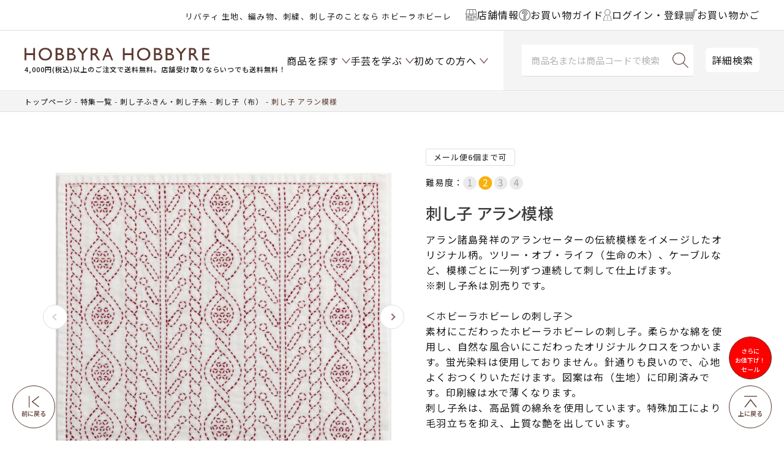

--- FILE ---
content_type: text/html;charset=UTF-8
request_url: https://www.hobbyra-hobbyre.com/c/theme/00471/414/492643_item
body_size: 39058
content:
<!DOCTYPE html>
<html lang="ja"><head>
  <meta charset="UTF-8">
  
  <title>刺し子 アラン模様 | リバティ 生地、編み物、刺繍、刺し子のことなら ホビーラホビーレ</title>
  <meta name="viewport" content="width=device-width">


    <meta name="description" content="刺し子 アラン模様 刺し子（布） ホビーラホビーレ　オンラインショップ">
    <meta name="keywords" content="刺し子,刺し子糸,刺し子キット,刺し子材料セット,手芸,手芸用品,刺し子ふきん,刺し子小物,ステッチ,クロス,ふきん,手ぬぐい,さしこ,ステッチクロス,オンライン,通販">
  
  <link rel="stylesheet" href="https://item.itembox.design/system/fs_style.css?t=20251118042548">
  <link rel="stylesheet" href="https://item.itembox.design/generate/theme8/fs_theme.css?t=20251224164120">
  <link rel="stylesheet" href="https://item.itembox.design/generate/theme8/fs_original.css?t=20251224164120">
  
  <link rel="canonical" href="https://www.hobbyra-hobbyre.com/c/theme/00471/414/492643_item">
  
  
  
  
  <script>
    window._FS=window._FS||{};_FS.val={"clientInfoParams":{"productId":43325},"tiktok":{"enabled":false,"pixelCode":null},"recaptcha":{"enabled":false,"siteKey":null},"clientInfo":{"memberId":"guest","fullName":"ゲスト","lastName":"","firstName":"ゲスト","nickName":"ゲスト","stageId":"","stageName":"","subscribedToNewsletter":"false","loggedIn":"false","totalPoints":"","activePoints":"","pendingPoints":"","purchasePointExpiration":"","specialPointExpiration":"","specialPoints":"","pointRate":"","companyName":"","membershipCardNo":"","wishlist":"","prefecture":""},"enhancedEC":{"ga4Dimensions":{"userScope":{"login":"{@ member.logged_in @}","stage":"{@ member.stage_order @}"}},"amazonCheckoutName":"Amazon Pay","measurementId":"G-YGF6V17WDL","dimensions":{"dimension1":{"key":"log","value":"{@ member.logged_in @}"},"dimension2":{"key":"mem","value":"{@ member.stage_order @}"}}},"shopKey":"item","device":"PC","productType":"1","cart":{"stayOnPage":false}};
  </script>
  
  <script src="/shop/js/webstore-nr.js?t=20251118042548"></script>
  <script src="/shop/js/webstore-vg.js?t=20251118042548"></script>
  
    <script src="//r2.future-shop.jp/fs.item/pc/recommend.js"></script>
  
  
  
  
    <meta property="og:title" content="刺し子 アラン模様 | リバティ 生地、編み物、刺繍、刺し子のことなら ホビーラホビーレ">
    <meta property="og:type" content="og:product">
    <meta property="og:url" content="https://www.hobbyra-hobbyre.com/c/theme/00471/414/492643_item">
    <meta property="og:image" content="https://item.itembox.design/product/433/000000043325/000000043325-02-l.jpg?t&#x3D;20260119181921">
    <meta property="og:site_name" content="ホビーラホビーレ　オンラインショップ">
    <meta property="og:description" content="刺し子 アラン模様 刺し子（布） ホビーラホビーレ　オンラインショップ">
    <meta property="product:price:amount" content="572">
    <meta property="product:price:currency" content="JPY">
    <meta property="product:product_link" content="https://www.hobbyra-hobbyre.com/c/theme/00471/414/492643_item">
  
  
  
  
  
    <script type="text/javascript" >
      document.addEventListener('DOMContentLoaded', function() {
        _FS.CMATag('{"fs_member_id":"{@ member.id @}","fs_page_kind":"product","fs_product_url":"492643_item"}')
      })
    </script>
  
  
  <!-- **OGPタグ（フリーパーツ）↓↓ -->
<meta property="og:title" content="刺し子 アラン模様 | リバティ 生地、編み物、刺繍、刺し子のことなら ホビーラホビーレ">
<meta property="og:type" content="article">
<meta property="og:url" content="https://www.hobbyra-hobbyre.com/c/theme/00471/414/492643_item">
<meta property="og:image" content="https://www.hobbyra-hobbyre.com/wp/site/shared/images/common/fbico_ogp_1200x630.png">
<meta property="og:site_name" content="ホビーラホビーレ　オンラインショップ">
<meta property="og:description" content="刺し子 アラン模様 刺し子（布） ホビーラホビーレ　オンラインショップ">
<!-- **OGPタグ（フリーパーツ）↑↑ -->
<!-- facebook20210506設置 -->
<meta name="facebook-domain-verification" content="t7cns1ii3ru2nlj6xw6nh5o2ikugkn" />
<!-- //facebook20210506設置// -->
<link rel="stylesheet" href="https://cdn.jsdelivr.net/npm/slick-carousel@1.8.1/slick/slick-theme.min.css">
<link rel="stylesheet" href="https://cdn.jsdelivr.net/npm/slick-carousel@1.8.1/slick/slick.min.css">
<link rel="stylesheet" type="text/css" href="https://item.itembox.design/item/css/style.css?t=20260110110457">
<link rel="stylesheet" type="text/css" href="https://item.itembox.design/item/css/sys.css?t=20260110110457">
<link rel="stylesheet" type="text/css" href="https://item.itembox.design/item/css/original_cart.css?t=20260110110457">
<!---<link rel="stylesheet" type="text/css" href="https://www.hobbyra-hobbyre.com/wp/site/common/css/original_cart.css">--->

<script src="https://cdn.jsdelivr.net/npm/jquery@3.6.1/dist/jquery.min.js"></script>
<script src="https://cdn.jsdelivr.net/npm/slick-carousel@1.8.1/slick/slick.min.js"></script>
<script src="https://item.itembox.design/item/js/common-dist.js?t=20260110110457v38"></script>


<script type="text/javascript" src="https://api.awoo.org/libs/2060464290/aaio-latest.min.js"></script>
<script async src="https://www.googletagmanager.com/gtag/js?id=G-YGF6V17WDL"></script>

<script><!--
_FS.setTrackingTag('%3Cscript%3E%0A%28function%28i%2Cs%2Co%2Cg%2Cr%2Ca%2Cm%29%7Bi%5B%27GoogleAnalyticsObject%27%5D%3Dr%3Bi%5Br%5D%3Di%5Br%5D%7C%7Cfunction%28%29%7B%0A%28i%5Br%5D.q%3Di%5Br%5D.q%7C%7C%5B%5D%29.push%28arguments%29%7D%2Ci%5Br%5D.l%3D1*new+Date%28%29%3Ba%3Ds.createElement%28o%29%2C%0Am%3Ds.getElementsByTagName%28o%29%5B0%5D%3Ba.async%3D1%3Ba.src%3Dg%3Bm.parentNode.insertBefore%28a%2Cm%29%0A%7D%29%28window%2Cdocument%2C%27script%27%2C%27https%3A%2F%2Fwww.google-analytics.com%2Fanalytics.js%27%2C%27ga%27%29%3B%0A%0Aga%28%27create%27%2C+%27UA-18399244-1%27%2C+%27auto%27%29%3B%0Aga%28%27send%27%2C+%27pageview%27%29%3B%0A%3C%2Fscript%3E%0A%3Cscript+async+src%3D%22https%3A%2F%2Fwww.googletagmanager.com%2Fgtag%2Fjs%3Fid%3DAW-1044463552%22%3E%3C%2Fscript%3E%0A%3Cscript%3E%0A++window.dataLayer+%3D+window.dataLayer+%7C%7C+%5B%5D%3B%0A++function+gtag%28%29%7BdataLayer.push%28arguments%29%3B%7D%0A++gtag%28%27js%27%2C+new+Date%28%29%29%3B%0A%0A++gtag%28%27config%27%2C+%27AW-1044463552%27%29%3B%0A%3C%2Fscript%3E%0A%3C%21--+LINE+Tag+Base+Code+--%3E%0A%3C%21--+Do+Not+Modify+--%3E%0A%3Cscript%3E%0A%28function%28g%2Cd%2Co%29%7B%0A++g._ltq%3Dg._ltq%7C%7C%5B%5D%3Bg._lt%3Dg._lt%7C%7Cfunction%28%29%7Bg._ltq.push%28arguments%29%7D%3B%0A++var+h%3Dlocation.protocol%3D%3D%3D%27https%3A%27%3F%27https%3A%2F%2Fd.line-scdn.net%27%3A%27http%3A%2F%2Fd.line-cdn.net%27%3B%0A++var+s%3Dd.createElement%28%27script%27%29%3Bs.async%3D1%3B%0A++s.src%3Do%7C%7Ch%2B%27%2Fn%2Fline_tag%2Fpublic%2Frelease%2Fv1%2Flt.js%27%3B%0A++var+t%3Dd.getElementsByTagName%28%27script%27%29%5B0%5D%3Bt.parentNode.insertBefore%28s%2Ct%29%3B%0A++++%7D%29%28window%2C+document%29%3B%0A_lt%28%27init%27%2C+%7B%0A++customerType%3A+%27lap%27%2C%0A++tagId%3A+%2732a438b6-c237-4b33-b9ef-2cbfa139bdfc%27%0A%7D%29%3B%0A_lt%28%27send%27%2C+%27pv%27%2C+%5B%2732a438b6-c237-4b33-b9ef-2cbfa139bdfc%27%5D%29%3B%0A%3C%2Fscript%3E%0A%3Cnoscript%3E%0A++%3Cimg+height%3D%221%22+width%3D%221%22+style%3D%22display%3Anone%22%0A+++++++src%3D%22https%3A%2F%2Ftr.line.me%2Ftag.gif%3Fc_t%3Dlap%26t_id%3D32a438b6-c237-4b33-b9ef-2cbfa139bdfc%26e%3Dpv%26noscript%3D1%22+%2F%3E%0A%3C%2Fnoscript%3E%0A%3C%21--+End+LINE+Tag+Base+Code+--%3E%0A%3Cscript%3E%0A++%21%28function+%28w%2C+d%2C+t%2C+u%2C+n%2C+s%2C+c%29+%7B%0A++++w%5Bn%5D+%3D+w%5Bn%5D+%7C%7C+function+%28%29+%7B%0A++++++%28w%5Bn%5D.queue+%3D+w%5Bn%5D.queue+%7C%7C+%5B%5D%29.push%28arguments%29%3B%0A++++%7D%3B%0A++++s+%3D+d.createElement%28t%29%3B%0A++++c+%3D+d.getElementsByTagName%28t%29%5B0%5D%3B%0A++++s.async+%3D+1%3B%0A++++s.src+%3D+u%3B%0A++++c.parentNode.insertBefore%28s%2C+c%29%3B%0A++%7D%29%28window%2C+document%2C+%27script%27%2C+%27https%3A%2F%2Ftag.ecbooster.jp%2Fproduction%2Fmakeshop%2F3341b2af-162c-4a1f-8750-130ad9b88010%2Fd201ce3e-d151-48dc-b282-1489de766e37.js%27%2C+%27ecbooster_tag%27%29%3B%0A++ecbooster_tag%28%7B%0A++++page%3A+%22GoodsDetail%22%2C%0A++++id%3A+%2243325%22%2C%0A++++price%3A+%22572%22%2C%0A++%7D%29%3B%0A%3C%2Fscript%3E%0A%3C%21--+Google+Tag+Manager+--%3E%0A%3Cscript%3E%28function%28w%2Cd%2Cs%2Cl%2Ci%29%7Bw%5Bl%5D%3Dw%5Bl%5D%7C%7C%5B%5D%3Bw%5Bl%5D.push%28%7B%27gtm.start%27%3A%0Anew+Date%28%29.getTime%28%29%2Cevent%3A%27gtm.js%27%7D%29%3Bvar+f%3Dd.getElementsByTagName%28s%29%5B0%5D%2C%0Aj%3Dd.createElement%28s%29%2Cdl%3Dl%21%3D%27dataLayer%27%3F%27%26l%3D%27%2Bl%3A%27%27%3Bj.async%3Dtrue%3Bj.src%3D%0A%27https%3A%2F%2Fwww.googletagmanager.com%2Fgtm.js%3Fid%3D%27%2Bi%2Bdl%3Bf.parentNode.insertBefore%28j%2Cf%29%3B%0A%7D%29%28window%2Cdocument%2C%27script%27%2C%27dataLayer%27%2C%27GTM-TR53SJ4%27%29%3B%3C%2Fscript%3E%0A%3C%21--+End+Google+Tag+Manager+--%3E%0A%3C%21--+Google+tag+%28gtag.js%29+--%3E%0A%3Cscript+async+src%3D%22https%3A%2F%2Fwww.googletagmanager.com%2Fgtag%2Fjs%3Fid%3DAW-10998784412%22%3E%3C%2Fscript%3E%0A%3Cscript%3E%0A++window.dataLayer+%3D+window.dataLayer+%7C%7C+%5B%5D%3B%0A++function+gtag%28%29%7BdataLayer.push%28arguments%29%3B%7D%0A++gtag%28%27js%27%2C+new+Date%28%29%29%3B%0A%0A++gtag%28%27config%27%2C+%27AW-10998784412%27%2C+%7B%27allow_enhanced_conversions%27+%3A+true%7D%29%3B%0A%3C%2Fscript%3E');
--></script>
</head>
<body class="fs-body-product fs-body-product-492643_item" id="fs_ProductDetails">
<script><!--
_FS.setTrackingTag('%3Cscript%3E%0D%0A%28function%28w%2Cd%2Cs%2Cc%2Ci%29%7Bw%5Bc%5D%3Dw%5Bc%5D%7C%7C%7B%7D%3Bw%5Bc%5D.trackingId%3Di%3B%0D%0Avar+f%3Dd.getElementsByTagName%28s%29%5B0%5D%2Cj%3Dd.createElement%28s%29%3Bj.async%3Dtrue%3B%0D%0Aj.src%3D%27%2F%2Fcdn.contx.net%2Fcollect.js%27%3Bf.parentNode.insertBefore%28j%2Cf%29%3B%0D%0A%7D%29%28window%2Cdocument%2C%27script%27%2C%27contx%27%2C%27CTX-x-tObvZ2hB%27%29%3B%0D%0A%3C%2Fscript%3E%0D%0A%0A%3Cscript+type%3D%22text%2Fjavascript%22%3E%0Avar+google_tag_params+%3D+%7B%0Aecomm_prodid%3A+%2243325%22%2C%0Aecomm_pagetype%3A+%22product%22%2C%0Aecomm_totalvalue%3A+%22572%22%0A%7D%3B%0A%3C%2Fscript%3E%0A%3C%21--+Google+Tag+Manager+%28noscript%29+--%3E%0A%3Cnoscript%3E%3Ciframe+src%3D%22https%3A%2F%2Fwww.googletagmanager.com%2Fns.html%3Fid%3DGTM-TR53SJ4%22%0Aheight%3D%220%22+width%3D%220%22+style%3D%22display%3Anone%3Bvisibility%3Ahidden%22%3E%3C%2Fiframe%3E%3C%2Fnoscript%3E%0A%3C%21--+End+Google+Tag+Manager+%28noscript%29+--%3E');
--></script>
<div class="fs-l-page">
<header class="fs-l-header l-header" id="masthead">
<div id="header" class="p-header outer-block">
	<div class="p-headBelt">
		<div class="p-headBelt__notice"><style>
@media screen and (max-width:480px) {
.headercopy{
line-height: 1;
margin: -2px 0 0;
}
}
@media screen and (min-width:1024px) {
.headercopy br{
display:none;
}
}
</style>

<p class="headercopy"><small>リバティ 生地、編み物、刺繍、刺し子のことなら ホビーラホビーレ</small></p>

<!--
<p class="headercopy"><small><font color="#c9171e"><a href="https://www.hobbyra-hobbyre.com/fs/item/c/point" style="color:#ea6072;"><u><b>★リバティ30％ポイント開催中★</b></u></a></font> 生地、編み物、刺繍、刺し子♪</small></p>
-->
</div>
		<div class="p-headBelt__menu">
			<ul class="p-beltList">
				<li class="p-beltList__item">
					<a href="/shoplist">
						<span class="ico"><img src="https://item.itembox.design/item/img/common/ico-shop.svg?t=20260110110457"></span><span class="name">店舗情報</span>
					</a>
				</li>
				<li class="p-beltList__item">
					<a href="/f/shopping">
						<span class="ico"><img src="https://item.itembox.design/item/img/common/ico-guide.svg?t=20260110110457"></span><span class="name">お買い物ガイド</span>
					</a>
				</li>
				<li class="p-beltList__item">
						<a href="/my/top"><!-- <a href="/p/login"> -->
							<span class="ico"><img src="https://item.itembox.design/item/img/common/ico-user.svg?t=20260110110457"></span>
							<span class="name">ログイン・登録</span>
						</a>
					</li>
					<li class="p-beltList__item">
						<a href="/p/cart">
							<span class="ico"><img src="https://item.itembox.design/item/img/common/ico-cart-br.svg?t=20260110110457"></span>
							<span class="name">お買い物かご</span>
						</a>
					</li>
				</ul>
			</div>
		</div>
		
	
		<div class="p-head">
			<div class="menu-toggle nav-btn" data-js="menu-toggle">
				<div>
					<span></span>
					<span></span>
					<span></span>
				</div>
			</div><!-- /.menu-toggle -->
		
		
			<div class="p-head__logo">
				<h1 class="logo"><a href="/"><img src="https://item.itembox.design/item/images/common/h-logo.png?d=20200318133027" alt="HOBBYRA HOBBYRE"></a>
<div data-nosnippet><small>4,000円(税込)以上のご注文で送料無料。店舗受け取りならいつでも送料無料！</small></div></h1>
			</div>
			
			<div class="p-head__cart">
<span class="fs-client-cart-count"></span>
				<div class="cart"><a href="/p/cart"><img src="https://item.itembox.design/item/img/common/ico-cart.svg?t=20260110110457" alt="カート"></a></div>
			</div>
			
<nav id="gnav" class="p-gnav">

	<ul class="p-gnavList main-menu">
		<li class="p-gnavList__item --acr --product">
						<a href="javascript:void(0);"><span class="">商品を探す</span></a>

					</li>
					<li class="p-gnavList__item --acr --learn">
						<a href="/f/learn-handicraft"><span>手芸を学ぶ</span></a>

					</li>
					<li class="p-gnavList__item --acr --first">
						<a href="/f/at-first"><span>初めての方へ</span></a>

					</li>
		
	</ul>

</nav>
			<div class="p-head__searchArea">	
				<div class="p-head__search">
				<form class="c-searchForm" action="/p/search" method="get" name="header__searchform">
					<input type="hidden" name="sort" value="keyword">
					<input type="text" name="keyword" placeholder="商品名または商品コードで検索" maxlength="1000" class="c-searchForm__input" id="TARGET">
					<button type="submit" class="c-searchForm__button"></button>
				</form>
				</div>
			
				<div class="p-head__Dsearch"><a href="/f/search">詳細検索</a></div>
			</div>
		</div>
		
	</div>

<script>
  var poplink3 = {
    uid: "aba3b6fd5d186d28e06ff97135cade7f",
    target: "#TARGET", //INPUTタグに指定したidを記述
   deviceType: { desktop: 'pc011r', mobile: 'sphs' }
  };
  (function() {
    var s = document.createElement("script");
    s.charset = "utf-8";
    s.src = "//poplink-f.probo.biz/pl3/poplink3.js";
    document.getElementsByTagName("head")[0].appendChild(s);
  })();
</script>

<script>
(function(){
    var _UA = navigator.userAgent;
    if (_UA.indexOf('Yappli') > 0 ) {
document.write('<link rel="stylesheet" href="/cms/wp-content/themes/hobbyra/css/app.css">');
    }else{

    }
})();
</script>
</header>

<div class="p-fixedNav">
	<ul class="p-fixedNavMenu">
		<li class="p-fixedNavMenu__item --product">
			<a href="javascript:void(0);">
				<span class="ico"><img src="https://item.itembox.design/item/img/common/ico-product.svg?t=20260110110457"></span>
				<span class="name">商品を探す</span>
			</a>
		</li>
		<li class="p-fixedNavMenu__item --learn">
			<a href="/f/learn-handicraft">
				<span class="ico"><img src="https://item.itembox.design/item/img/common/ico-learn.svg?t=20260110110457"></span>
				<span class="name">手芸を学ぶ</span>
			</a>
		</li>
		<li class="p-fixedNavMenu__item --guide">
			<a href="/f/shopping">
				<span class="ico"><img src="https://item.itembox.design/item/img/common/ico-guide.svg?t=20260110110457"></span>
				<span class="name">ガイド</span>
			</a>
		</li>
		<li class="p-fixedNavMenu__item --shop">
			<a href="/shoplist">
				<span class="ico"><img src="https://item.itembox.design/item/img/common/ico-shop.svg?t=20260110110457"></span>
				<span class="name">店舗情報</span>
			</a>
		</li>
		<li class="p-fixedNavMenu__item --user">
			<a href="/p/login">
				<span class="ico"><img src="https://item.itembox.design/item/img/common/ico-user.svg?t=20260110110457"></span>
				<span class="name">ログイン</span>
			</a>
		</li>
	</ul>
</div>


<nav class="p-gnavFix" id="navItem">
<div class="p-gnavSearch">
		<form class="c-searchForm" action="/p/search" method="get" name="header__searchform">
			<input type="hidden" name="sort" value="keyword">
			<input type="text" name="keyword" placeholder="商品名または商品コードで検索" id="TARGET" maxlength="1000" class="c-searchForm__input">
			<button type="submit" class="c-searchForm__button"></button>
		</form>
		<div class="p-gnavSearch__Dsearch"><a href="/f/search">詳細検索</a></div>
	</div>
	<div class="p-gnavFixList__cont --lv1">
		<ul class="p-gnavFixList">
<li class="p-gnavFixList__item"><a href="/c/1158" style="color:#ea6072;">＼セール／さらにお値下げ！</a></li>
<li class="p-gnavFixList__item"><a href="/c/200/2001" style="color:#ea6072;">人気のクロスステッチ！</a></li>
<li class="p-gnavFixList__item"><a href="/c/300/496" style="color:#ea6072;">[上質素材]の編み物材料セット</a></li>
<li class="p-gnavFixList__item"><a href="/c/theme/235" style="color:#ea6072;">デザイン豊富♪刺し子キット</a></li>
<li class="p-gnavFixList__item"><a href="/p/search?keyword=入荷&sort=latest" style="color:#ea6072;">入荷した商品をチェック♪</a></li>
<!--
<li class="p-gnavFixList__item"><a href="/fs/item/c/1161" style="color:#ea6072;">ウェアがさらにお求めやすくなりました！</a></li>
<li class="p-gnavFixList__item"><a href="/fs/item/c/1267" style="color:#ea6072;">オンラインショップ限定<br>お洋服2着で1,000円OFF！開催中</a></li>
<li class="p-gnavFixList__item"><a href="/fs/item/c/1268_3" style="color:#ea6072;">オンラインショップ限定<br>完成品2個で10％OFF！開催中</a></li>
<li class="p-gnavFixList__item"><a href="/b/bd_ssaw/" style="color:#ea6072;">オンラインショップ限定<br>手編み糸10玉購入で10％引き！開催中</a></li>
 -->
<li class="p-gnavFixList__item --acr">
<a href="javascript:void(0);">★新商品</a>
<div class="p-gnavFixList__cont --lv2">
<ul class="p-gnavFixList">
<li class="p-gnavFixList__item"><a href="/c/260109">新商品＆おすすめ商品</a></li>
<li class="p-gnavFixList__item"><a href="/c/100/newFA">新商品 生地一覧</a></li>
<li class="p-gnavFixList__item"><a href="/c/200/newKT">新商品 キット一覧</a></li>
<li class="p-gnavFixList__item"><a href="/c/300/newKN">新商品 編み物一覧</a></li>
<li class="p-gnavFixList__item"><a href="/c/newET">新商品 その他一覧</a></li>
</ul>
</div>
</li>
<li class="p-gnavFixList__item"><a href="/fs/item/c/260123">★予約商品</a></li>
<li class="p-gnavFixList__item"><a href="/c/shohin/mp2601">最新マンスリープレス掲載商品</a></li>
<li class="p-gnavFixList__item"><a href="/c/theme">特集から探す</a></li><!-- 特集から探す -->
<li class="p-gnavFixList__item"><a href="/p/search?sort=keyword&keyword=%E3%82%AA%E3%83%B3%E3%83%A9%E3%82%A4%E3%83%B3%E3%82%B7%E3%83%A7%E3%83%83%E3%83%97%E9%99%90%E5%AE%9A">オンラインショップ限定商品</a></li>

<li class="p-gnavFixList__item --acr">
<a href="javascript:void(0);">イベントから選ぶ</a>
<div class="p-gnavFixList__cont --lv2">
<ul class="p-gnavFixList">
<li class="p-gnavFixList__item --acr">
<a href="javascript:void(0);">季節から選ぶ</a>
<div class="p-gnavFixList__cont --lv3">
<ul class="p-gnavFixList">
<li class="p-gnavFixList__item --acr">
<a href="javascript:void(0);">春</a>
<div class="p-gnavFixList__cont --lv4">
<ul class="p-gnavFixList">
<li class="p-gnavFixList__item"><a href="/fs/item/c/1058">ひな祭り</a></li>
<li class="p-gnavFixList__item"><a href="/fs/item/c/2240">ミモザ</a></li>
<li class="p-gnavFixList__item"><a href="/fs/item/c/2229">さくら</a></li>
<li class="p-gnavFixList__item"><a href="/fs/item/c/2232">イースター</a></li>
<li class="p-gnavFixList__item"><a href="/fs/item/c/392">こどもの日</a></li>
<li class="p-gnavFixList__item"><a href="/fs/item/c/2291">ハーブ</a></li>
<li class="p-gnavFixList__item"><a href="/c/2376">その他のテーマ</a></li>
</ul>
</div>
</li>
<li class="p-gnavFixList__item --acr">
<a href="javascript:void(0);">夏</a>
<div class="p-gnavFixList__cont --lv4">
<ul class="p-gnavFixList">
<li class="p-gnavFixList__item"><a href="/fs/item/c/2297">夏</a></li>
<li class="p-gnavFixList__item"><a href="/fs/item/c/2118">たなばた</a></li>
<li class="p-gnavFixList__item"><a href="/c/2377">その他のテーマ</a></li>
</ul>
</div>
</li>

<li class="p-gnavFixList__item --acr">
<a href="javascript:void(0);">秋</a>
<div class="p-gnavFixList__cont --lv4">
<ul class="p-gnavFixList">
<li class="p-gnavFixList__item"><a href="/fs/item/c/2305">お月見</a></li>
<!-- <li class="p-gnavFixList__item"><a href="/c/theme/2145">おつきみ</a></li> -->
<li class="p-gnavFixList__item"><a href="/fs/item/c/2327">ハロウィン</a></li>
<li class="p-gnavFixList__item"><a href="/c/2378">その他のテーマ</a></li>
</ul>
</div>
</li>
<li class="p-gnavFixList__item --acr">
<a href="javascript:void(0);">冬</a>
<div class="p-gnavFixList__cont --lv4">
<ul class="p-gnavFixList">
<li class="p-gnavFixList__item"><a href="/fs/item/c/2182">クリスマス</a></li>
<li class="p-gnavFixList__item"><a href="/fs/item/c/2211">お正月</a></li>
<li class="p-gnavFixList__item"><a href="/c/theme/1036">節分</a></li>
<li class="p-gnavFixList__item"><a href="/c/2379">その他のテーマ</a></li>
</ul>
</div>
</li>
</ul>
</div>
</li>
<li class="p-gnavFixList__item --acr">
<a href="javascript:void(0);">イベントから選ぶ</a>
<div class="p-gnavFixList__cont --lv3">
<ul class="p-gnavFixList">
<li class="p-gnavFixList__item"><a href="/fs/item/c/1076">通園・通学</a></li>
<li class="p-gnavFixList__item"><a href="/fs/item/c/433">ブライダル</a></li>
<li class="p-gnavFixList__item"><a href="/fs/item/c/1104">ベビー</a></li>
</ul>
</div>
</li>
<li class="p-gnavFixList__item --acr">
<a href="javascript:void(0);">キャラクターから選ぶ</a>
<div class="p-gnavFixList__cont --lv3">
<ul class="p-gnavFixList">
<li class="p-gnavFixList__item"><a href="/fs/item/c/425">ニーナ</a></li>
<li class="p-gnavFixList__item"><a href="/fs/item/c/2176">SNOOPY</a></li>
<li class="p-gnavFixList__item"><a href="/fs/item/c/2435">ミッキー＆フレンズ</a></li>
<li class="p-gnavFixList__item"><a href="/fs/item/c/2579">Winnie the Pooh</a></li>
<li class="p-gnavFixList__item"><a href="/fs/item/c/2372">ピーターラビット</a></li>
<li class="p-gnavFixList__item"><a href="/fs/item/c/2261">キティ・マイメロディ</a></li>
<li class="p-gnavFixList__item"><a href="/fs/item/c/2260">ムーミン</a></li>
<li class="p-gnavFixList__item"><a href="/c/theme/2258">アリス</a></li>
<li class="p-gnavFixList__item"><a href="/fs/item/c/2048">いぬ</a></li>
<li class="p-gnavFixList__item"><a href="/fs/item/c/2295">ねこ</a></li>
<!-- <li class="p-gnavFixList__item"><a href="/c/theme/1711">うさぎ</a></li> -->
</ul>
</div>
</li>
<li class="p-gnavFixList__item"><a href="/c/200/555">青木和子さん</a></li>
<li class="p-gnavFixList__item"><a href="/c/200/449">旅するステッチシリーズ</a></li>
</ul>
</div>
</li>

<li class="p-gnavFixList__item --acr">
	<a href="javascript:void(0);">作るものから選ぶ</a>
	<div class="p-gnavFixList__cont --lv2">
		<ul class="p-gnavFixList">
			<li class="p-gnavFixList__item --acr">
				<a href="javascript:void(0);">バッグ・ポーチ</a>
				<div class="p-gnavFixList__cont --lv3">
					<ul class="p-gnavFixList">
						<li class="p-gnavFixList__item"><a href="/c/2381">一覧はこちら</a></li>
						<li class="p-gnavFixList__item"><a href="/c/200/428">ソーイング</a></li>
						<li class="p-gnavFixList__item"><a href="/c/2382">手編み</a></li>
					</ul>
				</div>
			</li>
			<li class="p-gnavFixList__item --acr">
				<a href="javascript:void(0);">ウエア・ストール・マフラー</a>
				<div class="p-gnavFixList__cont --lv3">
					<ul class="p-gnavFixList">
						<li class="p-gnavFixList__item"><a href="/c/2383">一覧はこちら</a></li>
						<li class="p-gnavFixList__item"><a href="/c/2384">ソーイング</a></li>
						<li class="p-gnavFixList__item"><a href="/c/2385">手編み</a></li>
					</ul>
				</div>
			</li>
			<li class="p-gnavFixList__item"><a href="/c/2386">おしゃれ小物</a></li>
			<li class="p-gnavFixList__item --acr">
				<a href="javascript:void(0);">ブランケット・カバー・クロス</a>
				<div class="p-gnavFixList__cont --lv3">
					<ul class="p-gnavFixList">
						<li class="p-gnavFixList__item"><a href="/c/2387">一覧はこちら</a></li>
						<li class="p-gnavFixList__item"><a href="/c/2388">ソーイング</a></li>
						<li class="p-gnavFixList__item"><a href="/c/300/1246">手編み</a></li>
					</ul>
				</div>
			</li>
			<li class="p-gnavFixList__item"><a href="/c/2389">インテリア・飾り</a></li>
			<li class="p-gnavFixList__item"><a href="/c/200/407">キッチン小物</a></li>
			<li class="p-gnavFixList__item"><a href="/c/2390">人形・編みぐるみ</a></li>
			<li class="p-gnavFixList__item"><a href="/c/2391">ベビー・子ども用品</a></li>
			<li class="p-gnavFixList__item"><a href="/c/2392">和小物</a></li>
			<li class="p-gnavFixList__item"><a href="/c/theme/433">ブライダルコレクション</a></li>
			<li class="p-gnavFixList__item"><a href="/c/2393">そのほか</a></li>
		</ul>
	</div>
</li>
<li class="p-gnavFixList__item --acr">
	<a href="javascript:void(0);">生地</a>
	<div class="p-gnavFixList__cont --lv2">
		<ul class="p-gnavFixList">
			<li class="p-gnavFixList__item --acr">
				<a href="javascript:void(0);">ブランドから選ぶ</a>
				<div class="p-gnavFixList__cont --lv3">
					<ul class="p-gnavFixList">
						<li class="p-gnavFixList__item"><a href="/c/100/442">リバティプリント(ホビーラホビーレ)</a></li>
						<li class="p-gnavFixList__item"><a href="/c/100/443">リバティプリント(リバティ・ファブリックス)</a></li>
						<li class="p-gnavFixList__item"><a href="/c/100/1010">ホビーラホビーレスタンダードシリーズ</a></li>
						<li class="p-gnavFixList__item"><a href="/c/100/1000">ホビーラホビーレデザインコレクション</a></li>
						<!-- <li class="p-gnavFixList__item"><a href="/fs/item/c/2035">モリス & コー</a></li> -->
					</ul>
				</div>
			</li>
			<li class="p-gnavFixList__item --acr">
				<a href="javascript:void(0);">素材から選ぶ</a>
				<div class="p-gnavFixList__cont --lv3">
					<ul class="p-gnavFixList">
						<li class="p-gnavFixList__item"><a href="/c/100/1016">春夏素材一覧はこちら</a></li>
						<li class="p-gnavFixList__item"><a href="/c/100/1017">秋冬素材一覧はこちら</a></li>
						<li class="p-gnavFixList__item"><a href="/c/100/1018">綿・綿混生地</a></li>
						<li class="p-gnavFixList__item"><a href="/c/100/440">リネン生地</a></li>
						<li class="p-gnavFixList__item"><a href="/c/100/447">レース生地</a></li>
						<li class="p-gnavFixList__item"><a href="/c/100/402">ウール生地</a></li>
						<li class="p-gnavFixList__item"><a href="/c/100/408">キルティング生地</a></li>
						<li class="p-gnavFixList__item"><a href="/c/100/395">そのほかの生地</a></li>
					</ul>
				</div>
			</li>
			<li class="p-gnavFixList__item --acr">
				<a href="javascript:void(0);">柄から選ぶ</a>
				<div class="p-gnavFixList__cont --lv3">
					<ul class="p-gnavFixList">
						<li class="p-gnavFixList__item"><a href="/c/100/515">無地</a></li>
						<li class="p-gnavFixList__item"><a href="/c/100/552">花柄</a></li>
						<li class="p-gnavFixList__item"><a href="/c/100/419">チェック柄・ストライプ柄</a></li>
						<li class="p-gnavFixList__item"><a href="/c/100/505">ドット柄</a></li>
						<li class="p-gnavFixList__item"><a href="/c/100/406">キッズ柄</a></li>
					</ul>
				</div>
			</li>
			<li class="p-gnavFixList__item --acr">
				<a href="javascript:void(0);">型紙</a>
				<div class="p-gnavFixList__cont --lv3">
					<ul class="p-gnavFixList">
						<li class="p-gnavFixList__item"><a href="/c/507">型紙一覧はこちら</a></li>
						<li class="p-gnavFixList__item"><a href="/c/507/513">ワンピース</a></li>
						<li class="p-gnavFixList__item"><a href="/c/507/510">ブラウス・チュニック</a></li>
						<li class="p-gnavFixList__item"><a href="/c/507/511">スカート・パンツ</a></li>
						<li class="p-gnavFixList__item"><a href="/c/507/509">キッズ・ベビー</a></li>
						<li class="p-gnavFixList__item"><a href="/c/507/476">布小物</a></li>
						<li class="p-gnavFixList__item"><a href="/c/RP/500rp">無料ダウンロード</a></li>
					</ul>
				</div>
			</li>
		</ul>
	</div>
</li>



<li class="p-gnavFixList__item --acr">
	<a href="javascript:void(0);">編み物(毛糸)</a>
	<div class="p-gnavFixList__cont --lv2">
		<ul class="p-gnavFixList">
			<li class="p-gnavFixList__item"><a href="/c/300/496">材料セット一覧はこちら</a></li>
			<!-- <li class="p-gnavFixList__item --acr">
				<a href="javascript:void(0);">材料セット</a>
				<div class="p-gnavFixList__cont --lv3">
					<ul class="p-gnavFixList">
						<li class="p-gnavFixList__item"><a href="/c/300/496">材料セット一覧はこちら</a></li>
						<li class="p-gnavFixList__item"><a href="/c/300/1246">ブランケット</a></li>
						<li class="p-gnavFixList__item"><a href="/c/2385">ウエア・ストール・マフラー</a></li>
						<li class="p-gnavFixList__item"><a href="/c/2382">バッグ・ポーチ</a></li>
						<li class="p-gnavFixList__item"><a href="/c/theme/1104_2">ベビーニット</a></li>
					</ul>
				</div>
			</li> -->
			<li class="p-gnavFixList__item --acr">
				<a href="javascript:void(0);">手編み糸から選ぶ</a>
				<div class="p-gnavFixList__cont --lv3">
					<ul class="p-gnavFixList">
						<li class="p-gnavFixList__item"><a href="/c/300/300yarn">手編み糸一覧</a></li>
<li class="p-gnavFixList__item --acr">
							<a href="javascript:void(0);">季節から選ぶ</a>
							<div class="p-gnavFixList__cont --lv4">
								<ul class="p-gnavFixList">
									<li class="p-gnavFixList__item"><a href="/fs/item/c/ss">春夏</a></li>
									
									<li class="p-gnavFixList__item"><a href="/fs/item/c/aw">秋冬</a></li> 

								</ul>
							</div>
						</li>
						<li class="p-gnavFixList__item --acr">
							<a href="javascript:void(0);">太さから選ぶ</a>
							<div class="p-gnavFixList__cont --lv4">
								<ul class="p-gnavFixList">
									<li class="p-gnavFixList__item"><a href="/c/300/300yarn/300_hoso">＜極細～中細＞糸一覧</a></li>
									<li class="p-gnavFixList__item"><a href="/c/300/300yarn/300_nami">＜合太～並太＞糸一覧</a></li>
									<li class="p-gnavFixList__item"><a href="/c/300/300yarn/300_huto">＜極太～超極太＞糸一覧</a></li>
								</ul>
							</div>
						</li>
						<li class="p-gnavFixList__item --acr">
							<a href="javascript:void(0);">素材から選ぶ</a>
							<div class="p-gnavFixList__cont --lv4">
								<ul class="p-gnavFixList">
									<li class="p-gnavFixList__item"><a href="/c/300/300yarn/300_wol">ウール</a></li>
									<li class="p-gnavFixList__item"><a href="/c/300/300yarn/300_moh">モヘヤ</a></li>
									<li class="p-gnavFixList__item"><a href="/c/300/300yarn/300_alp">アルパカ</a></li>
									<li class="p-gnavFixList__item"><a href="/c/300/300yarn/300_acr">アクリル</a></li>
									<li class="p-gnavFixList__item"><a href="/c/300/300yarn/300_cot">綿</a></li>
									<li class="p-gnavFixList__item"><a href="/c/300/300yarn/300_lin">麻</a></li>
									<li class="p-gnavFixList__item"><a href="/c/300/300yarn/300_pap">紙・和紙</a></li>
									<li class="p-gnavFixList__item"><a href="/c/300/300yarn/300_etc">その他</a></li>
								</ul>
							</div>
						</li>
						<li class="p-gnavFixList__item --acr">
							<a href="javascript:void(0);">商品名から選ぶ</a>
							<div class="p-gnavFixList__cont --lv4">
								<ul class="p-gnavFixList">
																		<li class="p-gnavFixList__item"><a href="/fs/item/c/280ss">麻音色（あさねいろ）</a></li>
									<li class="p-gnavFixList__item"><a href="/fs/item/c/3001">アランウール</a></li>
									<li class="p-gnavFixList__item"><a href="/fs/item/c/2500aw">アルパカフロート</a></li>
									<li class="p-gnavFixList__item"><a href="/fs/item/c/188aw">淡雪シルク</a></li>
									<li class="p-gnavFixList__item"><a href="/fs/item/c/179aw">苺の雫</a></li>
									<li class="p-gnavFixList__item"><a href="/fs/item/c/3079aw">ウールイマージュ</a></li>
									<li class="p-gnavFixList__item"><a href="/fs/item/c/3004aw">ウールキュート</a></li>
									<li class="p-gnavFixList__item"><a href="/fs/item/c/3005">ウールキュートプチ</a></li>
									<li class="p-gnavFixList__item"><a href="/fs/item/c/3077aw">ウールコンフィ</a></li>
									<li class="p-gnavFixList__item"><a href="/fs/item/c/3006">ウールシェイプ</a></li>
									<li class="p-gnavFixList__item"><a href="/fs/item/c/3007aw">ウールスイート</a></li>
 									<li class="p-gnavFixList__item"><a href="/fs/item/c/187aw">梅村マルティナオパール毛糸メリノウール</a></li>                                   
									<li class="p-gnavFixList__item"><a href="/fs/item/c/2601ss">エルビス</a></li>
									<li class="p-gnavFixList__item"><a href="/fs/item/c/3008">オーガニックシェイプ</a></li>
									<li class="p-gnavFixList__item"><a href="/fs/item/c/3080aw">カーリーネップ</a></li>
									<li class="p-gnavFixList__item"><a href="/fs/item/c/184aw">カラフルパレット10グラン</a></li>
									<li class="p-gnavFixList__item"><a href="/fs/item/c/3010">クロッシュコットン</a></li>
									<li class="p-gnavFixList__item"><a href="/fs/item/c/3012">コットンシェリー</a></li>
									<li class="p-gnavFixList__item"><a href="/fs/item/c/3013">コットンフィールファイン</a></li>
									<li class="p-gnavFixList__item"><a href="/fs/item/c/243">コットンプリズム</a></li>
									<li class="p-gnavFixList__item"><a href="/fs/item/c/281ss">咲霞（さきがすみ）</a></li>
									<li class="p-gnavFixList__item"><a href="/fs/item/c/3017">シャイニーファーラフィネ</a></li>
									<li class="p-gnavFixList__item"><a href="/fs/item/c/2804ss">シャイニーリュクス</a></li>
									<li class="p-gnavFixList__item"><a href="/fs/item/c/2613">JUNGLE（ジャングル）</a></li>
									<li class="p-gnavFixList__item"><a href="/fs/item/c/190aw">シルキーレースレインボー</a></li>
									<li class="p-gnavFixList__item"><a href="/fs/item/c/177aw">ソワレーヌ</a></li>
									<li class="p-gnavFixList__item"><a href="/fs/item/c/2559ss">ツイストリース</a></li>
									<li class="p-gnavFixList__item"><a href="/fs/item/c/183aw">デリシア</a></li>
									<li class="p-gnavFixList__item"><a href="/fs/item/c/186aw">ネオンキャンディ</a></li>
									<li class="p-gnavFixList__item"><a href="/fs/item/c/185aw">ノクターンバリエ</a></li>
									<li class="p-gnavFixList__item"><a href="/fs/item/c/283ss">パピエドゥ</a></li>
									<li class="p-gnavFixList__item"><a href="/fs/item/c/3081aw">バルキースラブ</a></li>
									<li class="p-gnavFixList__item"><a href="/fs/item/c/181aw">ピュアキッド</a></li>
									<li class="p-gnavFixList__item"><a href="/fs/item/c/3027">ファインリネン</a></li>
									<li class="p-gnavFixList__item"><a href="/fs/item/c/3028">プチネップフォープライ</a></li>
									<li class="p-gnavFixList__item"><a href="/fs/item/c/3029">プライムレース20</a></li>
									<li class="p-gnavFixList__item"><a href="/fs/item/c/178aw">ペールキャット</a></li>
									<li class="p-gnavFixList__item"><a href="/fs/item/c/3033">ベビーパレット</a></li>
									<li class="p-gnavFixList__item"><a href="/fs/item/c/176aw">星の灯り</a></li>
									<li class="p-gnavFixList__item"><a href="/fs/item/c/3082aw">ポッピンパステル</a></li>
									<li class="p-gnavFixList__item"><a href="/fs/item/c/189aw">ホリィ</a></li>
									<li class="p-gnavFixList__item"><a href="/fs/item/c/279ss">マーブルフェザー</a></li>
									<li class="p-gnavFixList__item"><a href="/fs/item/c/3075aw">ミスティックウール</a></li>
									<li class="p-gnavFixList__item"><a href="/fs/item/c/3078aw">ムーンライトキッス</a></li>
									<li class="p-gnavFixList__item"><a href="/fs/item/c/3076aw">ラナアクア</a></li>
									<li class="p-gnavFixList__item"><a href="/fs/item/c/3043">リリヤンポップ</a></li>
									<li class="p-gnavFixList__item"><a href="/fs/item/c/182aw">ループスイート</a></li>
									<li class="p-gnavFixList__item"><a href="/fs/item/c/3046">ロービングキッス</a></li>
									<li class="p-gnavFixList__item"><a href="/fs/item/c/3048">ロービングルル</a></li>
									<li class="p-gnavFixList__item"><a href="/fs/item/c/285ss">ロップロップ</a></li>
									<li class="p-gnavFixList__item"><a href="/fs/item/c/2600ss">ワウ</a></li>
									<li class="p-gnavFixList__item"><a href="/fs/item/c/180aw">ワウチャンキーブーム</a></li>
									<li class="p-gnavFixList__item"><a href="/fs/item/c/282ss">和紗（わしゃ）</a></li>

<li class="p-gnavFixList__item --acr">
										<a href="javascript:void(0);">販売終了毛糸</a>
										<div class="p-gnavFixList__cont --lv5">
											<ul class="p-gnavFixList">
                                    <li class="p-gnavFixList__item"><a href="/fs/item/c/2499">シルクファー</a></li>
                                    <li class="p-gnavFixList__item"><a href="/fs/item/c/2467">プランタンプリュス</a></li>
									<li class="p-gnavFixList__item"><a href="/fs/item/c/3043">リリヤンポップ</a></li>											</ul>
										</div>
									</li>
								</ul>
							</div>
						</li>
					</ul>
				</div>
			</li>
			<li class="p-gnavFixList__item --acr">
				<a href="javascript:void(0);">編み図</a>
				<div class="p-gnavFixList__cont --lv3">
					<ul class="p-gnavFixList">
						<li class="p-gnavFixList__item"><a href="/c/300/499">編み図一覧はこちら</a></li>
						<li class="p-gnavFixList__item"><a href="/c/300/499/502">ウェア</a></li>
						<li class="p-gnavFixList__item"><a href="/c/300/499/501">ストール・マフラー・バッグなど服飾小物</a></li>
						<li class="p-gnavFixList__item"><a href="/c/300/499/503">キッズ</a></li>
						<li class="p-gnavFixList__item"><a href="/c/300/499/504">ベビー</a></li>
						<li class="p-gnavFixList__item"><a href="/c/300/499/500">そのほか</a></li>
						<li class="p-gnavFixList__item"><a href="/c/RP/300rp">無料ダウンロード</a></li>
					</ul>
				</div>
			</li>
			<li class="p-gnavFixList__item"><a href="/c/1254/1256">編み物道具一覧</a></li>
			<li class="p-gnavFixList__item --acr">
				<a href="javascript:void(0);">つくり方動画</a>
				<div class="p-gnavFixList__cont --lv3">
					<ul class="p-gnavFixList">
						<li class="p-gnavFixList__item"><a href="/f/movie_KN#acKN_1">ニット カギ針編みの基礎</a></li>
						<li class="p-gnavFixList__item"><a href="/f/movie_KN#acKN_2">ニット 棒針編みの基礎</a></li>
					</ul>
				</div>
			</li>
			<li class="p-gnavFixList__item"><a href="/wp/site_data/cabinet/RP/RPkagibarikiso_20210428.pdf" target="_blank">カギ針編みの基礎（PDF）</a></li>
			<li class="p-gnavFixList__item"><a href="/wp/site_data/cabinet/RP/RPbobarikiso_20190723.pdf" target="_blank">棒針編みの基礎（PDF）</a></li>

		</ul>
	</div>
</li>

<li class="p-gnavFixList__item"><a href="/c/1254/457">刺繍糸</a></li>
<li class="p-gnavFixList__item --acr">
	<a href="javascript:void(0);">刺し子</a>
	<div class="p-gnavFixList__cont --lv2">
		<ul class="p-gnavFixList">
			<li class="p-gnavFixList__item"><a href="/c/theme/00471/414">刺し子布（ふきん）</a></li>
			<li class="p-gnavFixList__item"><a href="/fs/item/c/415">刺し子糸</a></li>
			<li class="p-gnavFixList__item"><a href="/c/theme/235">刺し子キット</a></li>
			<li class="p-gnavFixList__item"><a href="/c/1176/2404">額・フレーム</a></li>
			<li class="p-gnavFixList__item --acr">
				<a href="javascript:void(0);">つくり方動画</a>
				<div class="p-gnavFixList__cont --lv3">
					<ul class="p-gnavFixList">
						<li class="p-gnavFixList__item"><a href="/f/movie_sashiko#acTG_1">刺し子の基礎</a></li>
					</ul>
				</div>
			</li>
			<li class="p-gnavFixList__item"><a href="/wp/site/catalogue/sashiko/HowToDoSashiko.pdf" target="_blank">刺し子つくり方シート（日本語版）</a></li>
			<li class="p-gnavFixList__item"><a href="/wp/site/catalogue/sashiko/HowToDoSashiko_h.pdf" target="_blank">刺し子つくり方シート(harudakeで仕立てる場合)</a></li>
			<li class="p-gnavFixList__item"><a href="/wp/site/catalogue/sashiko/HowToDoSashikoEnglish.pdf" target="_blank">How To Do Sashiko（English）</a></li>
		</ul>
	</div>
</li>

<li class="p-gnavFixList__item --acr">
	<a href="javascript:void(0);">キット・材料セット</a>
	<div class="p-gnavFixList__cont --lv2">
		<ul class="p-gnavFixList">
			<li class="p-gnavFixList__item --acr">
				<a href="javascript:void(0);">生地</a>
				<div class="p-gnavFixList__cont --lv3">
					<ul class="p-gnavFixList">
						<li class="p-gnavFixList__item"><a href="/c/200/2002">一覧はこちら</a></li>
					</ul>
				</div>
			</li>
			<li class="p-gnavFixList__item --acr">
				<a href="javascript:void(0);">刺繍</a>
				<div class="p-gnavFixList__cont --lv3">
					<ul class="p-gnavFixList">
						<li class="p-gnavFixList__item"><a href="/c/200/456">刺繍キット一覧はこちら</a></li>
						<li class="p-gnavFixList__item --acr">
							<a href="javascript:void(0);">技法から選ぶ</a>
							<div class="p-gnavFixList__cont --lv4">
								<ul class="p-gnavFixList">
									<li class="p-gnavFixList__item"><a href="/c/2395">フランス刺繍</a></li>
									<li class="p-gnavFixList__item"><a href="/c/200/2001">クロスステッチ</a></li>
									<li class="p-gnavFixList__item"><a href="/c/2396">リボン刺繍</a></li>
									<!-- <li class="p-gnavFixList__item"><a href="/c/200/2002">ソーイング</a></li> -->
									<li class="p-gnavFixList__item"><a href="/c/200/429">アップリケ・パッチワーク</a></li>
									<li class="p-gnavFixList__item"><a href="/c/2397">そのほか</a></li>
								</ul>
							</div>
						</li>
						<li class="p-gnavFixList__item --acr">
							<a href="javascript:void(0);">アイテムから選ぶ</a>
							<div class="p-gnavFixList__cont --lv4">
								<ul class="p-gnavFixList">
									<li class="p-gnavFixList__item"><a href="/c/200/432">フレーム</a></li>
									<li class="p-gnavFixList__item"><a href="/c/200/413">ステッチクロス・モチーフクロス</a></li>
									<li class="p-gnavFixList__item"><a href="/c/200/417">タペストリー</a></li>
									<li class="p-gnavFixList__item"><a href="/c/200/2003">リース</a></li>
									<li class="p-gnavFixList__item"><a href="/c/200/428">バッグ・ポーチ</a></li>
									<li class="p-gnavFixList__item"><a href="/c/1176/497">アクセサリー</a></li>
									<li class="p-gnavFixList__item"><a href="/c/200/407">キッチン小物</a></li>
								</ul>
							</div>
						</li>
						<li class="p-gnavFixList__item --acr">
							<a href="javascript:void(0);">つくり方動画</a>
							<div class="p-gnavFixList__cont --lv3">
								<ul class="p-gnavFixList">
									<li class="p-gnavFixList__item"><a href="/f/movie_KT#acKT_1">クロスステッチ刺しゅうの【基本の刺し方】</a></li>
									<li class="p-gnavFixList__item"><a href="/f/movie_KT#acKT_2">フランス刺しゅう【基本の刺し方】</a></li>
								</ul>
							</div>
						</li>						

					</ul>
				</div>
			</li>
			<li class="p-gnavFixList__item --acr">
				<a href="javascript:void(0);">編み物</a>
				<div class="p-gnavFixList__cont --lv3">
					<ul class="p-gnavFixList">
						<li class="p-gnavFixList__item"><a href="/c/300/496">材料セット一覧はこちら</a></li>
						<li class="p-gnavFixList__item"><a href="/c/300/1246">ブランケット</a></li>
						<li class="p-gnavFixList__item"><a href="/c/2385">ウエア・ストール・マフラー</a></li>
						<li class="p-gnavFixList__item"><a href="/c/2382">バッグ・ポーチ</a></li>
						<li class="p-gnavFixList__item"><a href="/c/theme/1104_2">ベビーニット</a></li>
					</ul>
				</div>
			</li>
			<li class="p-gnavFixList__item --acr">
				<a href="javascript:void(0);">刺し子</a>
				<div class="p-gnavFixList__cont --lv3">
					<ul class="p-gnavFixList">
					<!--<li class="p-gnavFixList__item"><a href="/p/search?tag=%E5%88%BA%E3%81%97%E5%AD%90">一覧はこちら</a></li>-->
						<li class="p-gnavFixList__item"><a href="/c/theme/235">刺し子キット</a></li>
						<li class="p-gnavFixList__item"><a href="/c/theme/00471/414">刺し子布（ふきん）と糸付きセット</a></li>
					</ul>
				</div>
			</li>
			<li class="p-gnavFixList__item">
				<a href="/c/2407">そのほか</a>
			</li>
		</ul>
	</div>
</li>
<li class="p-gnavFixList__item --acr">
	<a href="javascript:void(0);">手芸用具</a>
	<div class="p-gnavFixList__cont --lv2">
		<ul class="p-gnavFixList">
			<li class="p-gnavFixList__item --acr">
				<a href="javascript:void(0);">洋裁用具</a>
				<div class="p-gnavFixList__cont --lv3">
					<ul class="p-gnavFixList">
						<li class="p-gnavFixList__item"><a href="/c/1254/514">一覧はこちら</a></li>
						<li class="p-gnavFixList__item"><a href="/c/1254/514/514_1">糸</a></li>
						<li class="p-gnavFixList__item"><a href="/c/1254/553">針</a></li>
						<li class="p-gnavFixList__item"><a href="/c/1254/514/514_3">芯・綿</a></li>
						<li class="p-gnavFixList__item"><a href="/c/1254/514/514_4">ファスナー</a></li>
						<li class="p-gnavFixList__item"><a href="/c/1254/416">ソーイングボックス</a></li>
						<li class="p-gnavFixList__item"><a href="/c/1254/514/514_5">そのほか</a></li>
					</ul>
				</div>
			</li>
			<li class="p-gnavFixList__item --acr">
				<a href="javascript:void(0);">刺繍用具</a>
				<div class="p-gnavFixList__cont --lv3">
					<ul class="p-gnavFixList">
						<li class="p-gnavFixList__item"><a href="/c/2403">一覧はこちら</a></li>
						<li class="p-gnavFixList__item"><a href="/c/1254/457/457_1">刺しゅうスタンド・枠・針</a></li>
						<li class="p-gnavFixList__item"><a href="/fs/item/c/2404">額・フレーム</a></li>
					</ul>
				</div>
			</li>
			<li class="p-gnavFixList__item --acr">
				<a href="javascript:void(0);">編み物用具</a>
				<div class="p-gnavFixList__cont --lv3">
					<ul class="p-gnavFixList">
						<li class="p-gnavFixList__item"><a href="/c/1254/1256">一覧はこちら</a></li>
						<li class="p-gnavFixList__item"><a href="/c/1254/1256/1256_1">棒針・輪針</a></li>
						<li class="p-gnavFixList__item"><a href="/c/1254/1256/1256_2">かぎ針</a></li>
						<li class="p-gnavFixList__item"><a href="/c/1254/1256/1256_3">そのほか</a></li>
						<li class="p-gnavFixList__item"><a href="/c/300/499">編み図</a></li>
					</ul>
				</div>
			</li>
			<li class="p-gnavFixList__item"><a href="/c/1254/420">刺し子用具</a></li>
			<li class="p-gnavFixList__item"><a href="/c/1254/705">手織り用具</a></li>
			<li class="p-gnavFixList__item"><a href="/c/1254/445">リリヤン</a></li>
			<li class="p-gnavFixList__item"><a href="/c/1254/416">ソーイングボックス</a></li>
			<li class="p-gnavFixList__item"><a href="/c/theme/438">ミシン</a></li>
			<li class="p-gnavFixList__item"><a href="/c/2405">そのほか</a></li>
		</ul>
	</div>
</li>


<li class="p-gnavFixList__item">
	<a href="/c/theme/harudake">布用両面テープharudake</a>
</li>


<li class="p-gnavFixList__item --acr">
	<a href="javascript:void(0);">手芸副資材</a>
	<div class="p-gnavFixList__cont --lv2">
		<ul class="p-gnavFixList">
                        <li class="p-gnavFixList__item"><a href="/fs/item/c/2404">額・フレーム</a></li>
			<li class="p-gnavFixList__item"><a href="/c/1176/459">口金</a></li>
			<li class="p-gnavFixList__item"><a href="/c/1176/478">持ち手</a></li>
			<li class="p-gnavFixList__item"><a href="/c/1176/450">ワッペン</a></li>
			<li class="p-gnavFixList__item"><a href="/c/1176/451">ワッペン（通園・通学用）</a></li>
			<li class="p-gnavFixList__item"><a href="/c/1176/427">バイアステープ</a></li>
			<li class="p-gnavFixList__item"><a href="/c/1176/444">リボン・テープ</a></li>
			<li class="p-gnavFixList__item"><a href="/c/1176/448">レース</a></li>
			<li class="p-gnavFixList__item"><a href="/c/1176/436">ボタン</a></li>
			<li class="p-gnavFixList__item"><a href="/c/1176/396">そのほか</a></li>
		</ul>
	</div>
</li>
<li class="p-gnavFixList__item">
	<a href="/c/RP">無料ダウンロード</a>
</li>
<li class="p-gnavFixList__item --acr">
	<a href="javascript:void(0);">洋服/本/完成品/リバティ製品など</a>
	<div class="p-gnavFixList__cont --lv2">
		<ul class="p-gnavFixList">
　　　　　　　　　　　　　
			<li class="p-gnavFixList__item"><a href="/c/506">洋服</a></li>
			<li class="p-gnavFixList__item"><a href="/c/597">本</a></li>
			<!--<li class="p-gnavFixList__item"><a href="/c/theme/2437">オンラインショップ限定♪大人のジュエリー</a></li>-->
			<li class="p-gnavFixList__item"><a href="/c/1239">キット・ニット完成品</a></li>
			<li class="p-gnavFixList__item"><a href="/c/2406">リバティプリント製品</a></li>
			<!--<li class="p-gnavFixList__item"><a href="/c/little">オンラインショップ在庫わずかコーナー</a></li>-->
			<!-- <li class="p-gnavFixList__item"><a href="/c/theme/2605">幸せいっぱい糸セール</a></li> -->
			<!-- <li class="p-gnavFixList__item"><a href="/c/1158">アウトレットコーナー</a></li> -->
			<!-- <li class="p-gnavFixList__item"><a href="/c/1271">お買い得品コーナー</a></li> -->

　　　　　　　　　　　　　　<!--
			<li class="p-gnavFixList__item --acr">
				<a href="javascript:void(0);">製品</a>
				<div class="p-gnavFixList__cont --lv3">
					<ul class="p-gnavFixList">
						<li class="p-gnavFixList__item"><a href="/c/theme/2196">時計</a></li>
						<li class="p-gnavFixList__item"><a href="/c/theme/2437">ジュエリー</a></li>
						<li class="p-gnavFixList__item"><a href="/c/1239">キット・ニット完成品</a></li>
						<li class="p-gnavFixList__item"><a href="/c/2406">リバティプリント製品</a></li>
						<li class="p-gnavFixList__item"><a href="/c/597">本</a></li>
						<li class="p-gnavFixList__item"><a href="/c/little">オンラインショップ在庫わずかコーナー</a></li>
					</ul>
				</div>
			</li>
			<li class="p-gnavFixList__item --acr">
				<a href="javascript:void(0);">お求めやすくなりました♪</a>
				<div class="p-gnavFixList__cont --lv3">
					<ul class="p-gnavFixList">
						<li class="p-gnavFixList__item"><a href="/c/1158">アウトレットコーナー</a></li>
						<li class="p-gnavFixList__item"><a href="/c/1262">ファイナルセール</a></li>
						<li class="p-gnavFixList__item"><a href="/c/1271">お買い得品コーナー</a></li>
					</ul>
				</div>
			</li>
　　　　　　　　　　　　　　　-->

		</ul>
	</div>
</li>
		

<li class="p-gnavFixList__item --acr">
	<a href="javascript:void(0);">価格で探す</a>
	<div class="p-gnavFixList__cont --lv2">
		<ul class="p-gnavFixList">
			<li class="p-gnavFixList__item"><a href="/p/search?minprice=360&maxprice=909&sort=latest">1,000円未満</a></li>
			<li class="p-gnavFixList__item"><a href="/p/search?minprice=1000&maxprice=1999&sort=latest">1,000～2,000円未満</a></li>
			<li class="p-gnavFixList__item"><a href="/p/search?minprice=2000&maxprice=2999&sort=latest">2,000～3,000円未満</a></li>
			<li class="p-gnavFixList__item"><a href="/p/search?minprice=3000&maxprice=3999&sort=latest">3,000～4,000円未満</a></li>
			<li class="p-gnavFixList__item"><a href="/p/search?minprice=4000&sort=latest">4,000円以上</a></li>
			
		</ul>
	</div>
</li>
<li class="p-gnavFixList__item --acr">
	<a href="javascript:void(0);">技法で探す</a>
	<div class="p-gnavFixList__cont --lv2">
		<ul class="p-gnavFixList">
			<li class="p-gnavFixList__item --acr">
				<a href="javascript:void(0);">編み物</a>
				<div class="p-gnavFixList__cont --lv3">
					<ul class="p-gnavFixList">
						<li class="p-gnavFixList__item"><a href="/p/search?tag=編み物&tag=かぎ針">かぎ針</a></li>
						<li class="p-gnavFixList__item"><a href="/p/search?tag=編み物&tag=棒針">棒針</a></li>
						<li class="p-gnavFixList__item"><a href="/p/search?tag=編み物&tag=そのほか">そのほか</a></li>
					</ul>
				</div>
			</li>
			<li class="p-gnavFixList__item --acr">
				<a href="javascript:void(0);">刺繍</a>
				<div class="p-gnavFixList__cont --lv3">
					<ul class="p-gnavFixList">
						<li class="p-gnavFixList__item"><a href="/fs/item/c/2395">フランス刺繍</a></li>
						<li class="p-gnavFixList__item"><a href="/fs/item/c/2001">クロスステッチ</a></li>
						<li class="p-gnavFixList__item"><a href="/fs/item/c/2396">リボン刺繍</a></li>
						<li class="p-gnavFixList__item"><a href="/fs/item/c/2002">ソーイング</a></li>
						<li class="p-gnavFixList__item"><a href="/fs/item/c/429">アップリケ・パッチワーク</a></li>
						<li class="p-gnavFixList__item"><a href="/fs/item/c/413">ステッチクロス・モチーフクロス</a></li>
						<li class="p-gnavFixList__item"><a href="/fs/item/c/827">こぎん刺し</a></li>
						<li class="p-gnavFixList__item"><a href="/fs/item/c/2397">そのほか</a></li>
					</ul>
				</div>
			</li>
			<li class="p-gnavFixList__item"><a href="/p/search?tag=刺し子">刺し子</a></li>
			<li class="p-gnavFixList__item --acr">
				<a href="javascript:void(0);">洋裁・ソーイング</a>
				<div class="p-gnavFixList__cont --lv3">
					<ul class="p-gnavFixList">
						<li class="p-gnavFixList__item"><a href="/fs/item/c/2002">ソーイング</a></li>
						<li class="p-gnavFixList__item"><a href="/fs/item/c/429">アップリケ・パッチワーク</a></li>
					</ul>
				</div>
			</li>
			<li class="p-gnavFixList__item"><a href="/fs/item/c/445">リリヤン</a></li>
		</ul>
	</div>
</li>
<li class="p-gnavFixList__item --acr">
	<a href="javascript:void(0);">難易度で探す</a>
	<div class="p-gnavFixList__cont --lv2">
		<ul class="p-gnavFixList">
			<li class="p-gnavFixList__item"><a href="/p/search?tag=難易度1">難易度1</a></li>
			<li class="p-gnavFixList__item"><a href="/p/search?tag=難易度2">難易度2</a></li>
			<li class="p-gnavFixList__item"><a href="/p/search?tag=難易度3">難易度3</a></li>
			<li class="p-gnavFixList__item"><a href="/p/search?tag=難易度4">難易度4</a></li>
			
		</ul>
	</div>
</li>
<li class="p-gnavFixList__item --acr">
	<a href="javascript:void(0);">制作時間で探す</a>
	<div class="p-gnavFixList__cont --lv2">
		<ul class="p-gnavFixList">
			<li class="p-gnavFixList__item"><a href="/p/search?tag=2時間以内">～2時間</a></li>
			<li class="p-gnavFixList__item"><a href="/p/search?tag=9時間以内">～9時間</a></li>
			<li class="p-gnavFixList__item"><a href="/p/search?tag=10時間以上">～30時間</a></li>
			<li class="p-gnavFixList__item"><a href="/p/search?tag=30時間以上">～50時間</a></li>
			<li class="p-gnavFixList__item"><a href="/p/search?tag=50時間以上">50時間～</a></li>
			
		</ul>
	</div>
</li>
<li class="p-gnavFixList__item --acr">
	<a href="javascript:void(0);">色で探す</a>
	<div class="p-gnavFixList__cont --lv2">
		<ul class="p-gnavColorList">
			<li class="p-gnavColorList__item"><a href="/p/search?tag=ピンク"><span class="ico --pk"></span><span class="name">ピンク</span></a></li>
			<li class="p-gnavColorList__item"><a href="/p/search?tag=赤"><span class="ico --rd"></span><span class="name">赤</span></a></li>
			<li class="p-gnavColorList__item"><a href="/p/search?tag=オレンジ"><span class="ico --or"></span><span class="name">オレンジ</span></a></li>
			<li class="p-gnavColorList__item"><a href="/p/search?tag=パープル"><span class="ico --pl"></span><span class="name">パープル</span></a></li>
			
			<li class="p-gnavColorList__item"><a href="/p/search?tag=ワイン"><span class="ico --vi"></span><span class="name">ワイン</span></a></li>
			<li class="p-gnavColorList__item"><a href="/p/search?tag=紺"><span class="ico --nv"></span><span class="name">紺</span></a></li>
			<li class="p-gnavColorList__item"><a href="/p/search?tag=青"><span class="ico --bl"></span><span class="name">青</span></a></li>
			<li class="p-gnavColorList__item"><a href="/p/search?tag=水色"><span class="ico --aq"></span><span class="name">水色</span></a></li>
			
			<li class="p-gnavColorList__item"><a href="/p/search?tag=きみどり"><span class="ico --yg"></span><span class="name">きみどり</span></a></li>
			<li class="p-gnavColorList__item"><a href="/p/search?tag=緑"><span class="ico --gr"></span><span class="name">緑</span></a></li>
			<li class="p-gnavColorList__item"><a href="/p/search?tag=ブラウン"><span class="ico --br"></span><span class="name">ブラウン</span></a></li>
			<li class="p-gnavColorList__item"><a href="/p/search?tag=ベージュ"><span class="ico --be"></span><span class="name">ベージュ</span></a></li>
			
			<li class="p-gnavColorList__item"><a href="/p/search?tag=黄色"><span class="ico --ye"></span><span class="name">黄色</span></a></li>
			<li class="p-gnavColorList__item"><a href="/p/search?tag=白"><span class="ico --wh"></span><span class="name">白</span></a></li>
			<li class="p-gnavColorList__item"><a href="/p/search?tag=グレー"><span class="ico --gy"></span><span class="name">グレー</span></a></li>
			<li class="p-gnavColorList__item"><a href="/p/search?tag=ブラック"><span class="ico --bk"></span><span class="name">ブラック</span></a></li>
		</ul>
				
	</div>
</li>	
</ul>
	</div>
</nav>
<style>
.c-btnFixed.--LBpoint {
right: 20px;
bottom: 182px;
}

.c-btnFixed.--wFare,
.c-btnFixed.--sale {
right: 20px;
bottom: 100px;
}
.c-btnFixed.--sale a .ttl,
.c-btnFixed.--LBpoint a .ttl,
.c-btnFixed.--wFare a .ttl {
text-align:center;
font-size: 10px;
color:#fff;
position:relative;
top:2px;
}
.c-btnFixed.--sale a,
.c-btnFixed.--saleKN a,
.c-btnFixed.--wFare a {
background: #ff0000;/*#EC5A9B #ED008C #E70012 #FD7253 #00A6D2 */
<!-- background: url("https://www.hobbyra-hobbyre.com/wp/site/shared/images/common/halloween.png"); -->
background-size:cover;
}
.c-btnFixed.--LBpoint a {
background: #fd5e9e;/*#EC5A9B #ED008C #E70012 #FD7253 #00A6D2 */
<!-- background: url("https://www.hobbyra-hobbyre.com/wp/site/shared/images/common/halloween.png"); -->
background-size:cover;
}




@media only screen and (max-width: 767px){
.c-btnFixed.--LBpoint {
right: 5px;
bottom: 175px;
}
#fs_ProductDetails .c-btnFixed.--saleKN {
right: 5px;
bottom: 248px;
}
.c-btnFixed.--wFare,
.c-btnFixed.--sale {
right: 5px;
bottom: 115px;
}
#fs_ProductDetails .c-btnFixed.--wFare,
#fs_ProductDetails .c-btnFixed.--sale {
right: 5px;
bottom: 184px;
}
.c-btnFixed.--LBpoint a .ttl,
.c-btnFixed.--sale a .ttl {
text-align:center;
font-size: 10px;
color: #fff;
margin-top: 0px;
letter-spacing: -1.2px;
position:relative;
top:2px;
}

.c-btnFixed.--sale a, 
.c-btnFixed.--wFare a {
background:  #ff0000;/*#EC5A9B #FD7253  #E70012 #FD7253*/
/* background: url("https://www.hobbyra-hobbyre.com/wp/site/shared/images/common/halloween.png");
background-size:cover; */
}

.c-btnFixed.--LBpoint a {
background: #fd5e9e;/*#EC5A9B #ED008C #ED008C #FD7253 #00A6D2 #E70012 */
/* background: url("https://www.hobbyra-hobbyre.com/wp/site/shared/images/common/halloween.png");
background-size:cover; */
}
}
</style>

<div class="c-btnFixed --back"><a href="javascript:history.back()"><span class="ico"></span><span class="ttl">前に戻る</span></a></div>



<!-- <div class="c-btnFixed --LBpoint __cont"><a href="https://www.hobbyra-hobbyre.com/fs/item/c/point"><span class="ttl">リバティ<br>30％<br>ポイント</span></a></div> -->

<!-- <div class="c-btnFixed --wFare __cont"><a href="/news/news_20240308-03/"><span class="ttl">Wスタンプ<br>ポイント<br>フェア</span></a></div> -->

<div class="c-btnFixed --sale __cont"><a href="https://www.hobbyra-hobbyre.com/fs/item/c/1158"><span class="ttl">さらに<br>お値下げ！<br>セール</span></a></div>

<div class="c-btnFixed --top __cont"><a href="#"><span class="ico"></span><span class="ttl">上に戻る</span></a></div>

<!--

<div class="fs-clientInfo">
<div class="c-bnrFixed my-{@ member.logged_in @}"　>
	<div class="c-bnrFixed__close"></div>
	<div class="c-bnrFixed__img">
		<a href="/p/register"><img src="https://item.itembox.design/coupon/C25111100000143.jpg?t=1762856481000" alt="新規会員登録で500円OFFクーポンプレゼント"></a>		
	</div>
</div>

</div>

-->
<!-- 追従バナー（置き換え文字）のコメントアウト -->

<main class="fs-l-main fs-l-product2"><!-- **パンくずリストパーツ （システムパーツ） ↓↓ -->
<nav class="fs-c-breadcrumb">
<ol class="fs-c-breadcrumb__list">
<li class="fs-c-breadcrumb__listItem">
<a href="/">トップページ</a>
</li>
<li class="fs-c-breadcrumb__listItem">
<a href="/c/theme">特集一覧</a>
</li>
<li class="fs-c-breadcrumb__listItem">
<a href="/c/theme/00471">刺し子ふきん・刺し子糸</a>
</li>
<li class="fs-c-breadcrumb__listItem">
<a href="/c/theme/00471/414">刺し子（布）</a>
</li>
<li class="fs-c-breadcrumb__listItem">
刺し子 アラン模様
</li>
</ol>
</nav>
<!-- **パンくずリストパーツ （システムパーツ） ↑↑ -->
<div id="fs-page-error-container" class="fs-c-panelContainer">
  
  
</div>
<section class="fs-l-pageMain l-pageMain "><div class="device-pc product-comment_7">

</div>
<!-- **商品詳細エリア（システムパーツグループ）↓↓ -->
<form id="fs_form">
<input type="hidden" name="productId" value="43325">

<div class="fs-l-productLayout fs-system-product" data-product-id="43325" data-vertical-variation-no="" data-horizontal-variation-no=""><div class="fs-l-productLayout__item fs-l-productLayout__item--1">
<!-- **商品画像パーツ・フリック（システムパーツ ）↓↓ -->
<div class="fs-c-productCarouselMainImage">
  <div class="fs-c-productCarouselMainImage__carousel fs-c-slick" id="fs_productCarouselMainImage">
    
      
        <figure class="fs-c-productCarouselMainImage__image" aria-hidden="true" tabindex="-1" data-sub-image-url="https://item.itembox.design/product/433/000000043325/000000043325-01-xs.jpg?t&#x3D;20260119181921" data-enlarged-image-url="https://item.itembox.design/product/433/000000043325/000000043325-01-xl.jpg?t&#x3D;20260119181921">
          <img src="https://item.itembox.design/product/433/000000043325/000000043325-01-l.jpg?t&#x3D;20260119181921" alt=""
          
          >
          
        </figure>
      
     
      
        <figure class="fs-c-productCarouselMainImage__image" aria-hidden="true" tabindex="-1" data-sub-image-url="https://item.itembox.design/product/433/000000043325/000000043325-02-xs.jpg?t&#x3D;20260119181921" data-enlarged-image-url="https://item.itembox.design/product/433/000000043325/000000043325-02-xl.jpg?t&#x3D;20260119181921">
          <img src="https://item.itembox.design/product/433/000000043325/000000043325-02-l.jpg?t&#x3D;20260119181921" alt=""
          
          >
          
        </figure>
      
     
      
        <figure class="fs-c-productCarouselMainImage__image" aria-hidden="true" tabindex="-1" data-sub-image-url="https://item.itembox.design/product/433/000000043325/000000043325-03-xs.jpg?t&#x3D;20260119181921" data-enlarged-image-url="https://item.itembox.design/product/433/000000043325/000000043325-03-xl.jpg?t&#x3D;20260119181921">
          <img src="https://item.itembox.design/product/433/000000043325/000000043325-03-l.jpg?t&#x3D;20260119181921" alt=""
          
          >
          
        </figure>
      
     
      
        <figure class="fs-c-productCarouselMainImage__image" aria-hidden="true" tabindex="-1" data-sub-image-url="https://item.itembox.design/product/433/000000043325/000000043325-04-xs.jpg?t&#x3D;20260119181921" data-enlarged-image-url="https://item.itembox.design/product/433/000000043325/000000043325-04-xl.jpg?t&#x3D;20260119181921">
          <img src="https://item.itembox.design/product/433/000000043325/000000043325-04-l.jpg?t&#x3D;20260119181921" alt=""
          
          >
          
        </figure>
      
     
      
        <figure class="fs-c-productCarouselMainImage__image" aria-hidden="true" tabindex="-1" data-sub-image-url="https://item.itembox.design/product/433/000000043325/000000043325-05-xs.jpg?t&#x3D;20260119181921" data-enlarged-image-url="https://item.itembox.design/product/433/000000043325/000000043325-05-xl.jpg?t&#x3D;20260119181921">
          <img src="https://item.itembox.design/product/433/000000043325/000000043325-05-l.jpg?t&#x3D;20260119181921" alt=""
          
          >
          
        </figure>
      
     
  </div>
  <div class="fs-c-productCarouselMainImage__expandButton fs-c-buttonContainer">
    <button type="button" class="fs-c-button--viewExtendedImage fs-c-button--plain">
<span class="fs-c-button__label">画像拡大</span>
</button>
  </div>
</div>
<!-- **商品画像パーツ・フリック（システムパーツ）↑↑ -->

<div class="p-productRelated">
<h2 class="ttl">関連商品</h2>


<!-- **おすすめ商品パーツ（システムパーツ）↓↓ -->
<div class="fs-c-featuredProduct">
  <div class="fs-c-featuredProduct__header"><h2 class="fs-c-featuredProduct__title"><div class="recommend">
    <h3>RECOMMEND</h3>
    <p>おすすめ商品</p>
 </div></h2></div>
  <div class="fs-c-featuredProduct__list fs-c-productListCarousel fs-c-slick">
    <span class="fs-c-productListCarousel__ctrl fs-c-productListCarousel__ctrl--prev">
      <span class="fs-c-button--carousel fs-c-button--carousel--prev" role="button">
        <span class="fs-c-button__label">前へ</span>
      </span>
    </span>
    <div class="fs-c-productListCarousel__list fs-c-slick slick-initialized slick-slider">
      <div class="fs-c-productListCarousel__list__itemTrack">
        
          <article class="fs-c-productListCarousel__list__item fs-c-productListItem">
            
              
  
    
      <div class="fs-c-productListItem__imageContainer">
        <div class="fs-c-productListItem__image fs-c-productImage">
          
            <a href="/c/theme/00471/415/452073_item">
          
              <img data-lazy="https://item.itembox.design/product/138/000000013880/000000013880-01-m.jpg?t&#x3D;20260119181921" alt="刺し子糸 アカ＜103＞" class="fs-c-productListItem__image__image fs-c-productImage__image" src="">
          
            </a>
          
        </div>
      </div>
    
  


<h2 class="fs-c-productListItem__productName">
  
    <a href="/c/theme/00471/415/452073_item">
      
      <span class="fs-c-productName__name">刺し子糸 アカ＜103＞</span>
      
    </a>
  
</h2>

  <div class="fs-c-productMarks">
    
      <ul class="fs-c-productMark">
        
          <li class="fs-c-productMark__item"><span class="mailpost fs-c-productMark__mark--0 fs-c-productMark__mark">
<span class="fs-c-productMark__label">メール便10個まで可</span>
</span>
</li>
        
      </ul>
    
    
  </div>


  <!-- **商品価格パーツ（システムパーツ）↓↓ -->
  <div class="fs-c-productListItem__prices fs-c-productPrices">
    
      
        <div class="fs-c-productPrice fs-c-productPrice--selling">
          
  
    
    <span class="fs-c-productPrice__main">
      
        <span class="fs-c-productPrice__main__label">販売価格</span>
      
      <span class="fs-c-productPrice__main__price fs-c-price">
        <span class="fs-c-price__currencyMark">&yen;</span>
        <span class="fs-c-price__value">308</span>
      </span>
    </span>
    <span class="fs-c-productPrice__addon">
      <span class="fs-c-productPrice__addon__label">税込</span>
    </span>
    
  

        </div>
      
      
      
    
      
  </div>
  <!-- **商品価格パーツ（システムパーツ）↑↑ -->



  <div class="fs-c-productListItem__control fs-c-buttonContainer" data-product-id="13880" data-vertical-variation-no="" data-horizontal-variation-no="">
    <button type="button" class="fs-c-button--addToWishList--icon fs-c-button--particular">
<span class="fs-c-button__label">お気に入りに登録する</span>
</button>
  </div>


<span data-id="fs-analytics" data-product-url="452073_item" data-eec="{&quot;category&quot;:&quot;特集一覧/刺し子ふ/刺し子糸&quot;,&quot;name&quot;:&quot;刺し子糸 アカ＜103＞&quot;,&quot;list_name&quot;:&quot;osusume&quot;,&quot;quantity&quot;:1,&quot;id&quot;:&quot;452073_item&quot;,&quot;brand&quot;:&quot;ホビーラ&quot;,&quot;fs-add_to_cart-price&quot;:308,&quot;price&quot;:308,&quot;fs-select_content-price&quot;:308,&quot;fs-begin_checkout-price&quot;:308,&quot;fs-remove_from_cart-price&quot;:308}" data-ga4="{&quot;currency&quot;:&quot;JPY&quot;,&quot;item_list_id&quot;:&quot;product&quot;,&quot;value&quot;:308,&quot;items&quot;:[{&quot;item_category&quot;:&quot;特集一覧&quot;,&quot;item_id&quot;:&quot;452073_item&quot;,&quot;item_category2&quot;:&quot;刺し子ふきん・刺&quot;,&quot;item_category3&quot;:&quot;刺し子糸&quot;,&quot;fs-remove_from_cart-price&quot;:308,&quot;quantity&quot;:1,&quot;fs-begin_checkout-price&quot;:308,&quot;fs-select_content-price&quot;:308,&quot;item_name&quot;:&quot;刺し子糸 アカ＜103＞&quot;,&quot;item_brand&quot;:&quot;ホビ&quot;,&quot;fs-view_item-price&quot;:308,&quot;fs-select_item-price&quot;:308,&quot;price&quot;:308,&quot;fs-add_payment_info-price&quot;:308,&quot;item_list_name&quot;:&quot;osusume&quot;,&quot;currency&quot;:&quot;JPY&quot;,&quot;item_list_id&quot;:&quot;product&quot;,&quot;fs-add_to_cart-price&quot;:308}],&quot;item_list_name&quot;:&quot;osusume&quot;}" data-category-eec="{&quot;452073_item&quot;:{&quot;type&quot;:&quot;1&quot;}}" data-category-ga4="{&quot;452073_item&quot;:{&quot;type&quot;:&quot;1&quot;}}"></span>


            
          </article>
        
          <article class="fs-c-productListCarousel__list__item fs-c-productListItem">
            
              
  
    
      <div class="fs-c-productListItem__imageContainer">
        <div class="fs-c-productListItem__image fs-c-productImage">
          
            <a href="/c/1254/514/507140_item">
          
              <img data-lazy="https://item.itembox.design/product/433/000000043324/000000043324-01-m.jpg?t&#x3D;20260119181921" alt="" class="fs-c-productListItem__image__image fs-c-productImage__image" src="">
          
            </a>
          
        </div>
      </div>
    
  


<h2 class="fs-c-productListItem__productName">
  
    <a href="/c/1254/514/507140_item">
      <span class="fs-c-productName__copy">刺し子布やステッチクロスの周囲のお仕立てにもおすすめ！<br>ミシンや針・糸を使わず、布どうしをピタッとつける♪<br></span>
      <span class="fs-c-productName__name">harudake（7mm）</span>
      
    </a>
  
</h2>

  <div class="fs-c-productMarks">
    
      <ul class="fs-c-productMark">
        
          <li class="fs-c-productMark__item"><span class="mailpost fs-c-productMark__mark--0 fs-c-productMark__mark">
<span class="fs-c-productMark__label">メール便3個まで可</span>
</span>
</li>
        
      </ul>
    
    
  </div>


  <!-- **商品価格パーツ（システムパーツ）↓↓ -->
  <div class="fs-c-productListItem__prices fs-c-productPrices">
    
      
        <div class="fs-c-productPrice fs-c-productPrice--selling">
          
  
    
    <span class="fs-c-productPrice__main">
      
        <span class="fs-c-productPrice__main__label">販売価格</span>
      
      <span class="fs-c-productPrice__main__price fs-c-price">
        <span class="fs-c-price__currencyMark">&yen;</span>
        <span class="fs-c-price__value">693</span>
      </span>
    </span>
    <span class="fs-c-productPrice__addon">
      <span class="fs-c-productPrice__addon__label">税込</span>
    </span>
    
  

        </div>
      
      
      
    
      
  </div>
  <!-- **商品価格パーツ（システムパーツ）↑↑ -->



  <div class="fs-c-productListItem__control fs-c-buttonContainer" data-product-id="43324" data-vertical-variation-no="" data-horizontal-variation-no="">
    <button type="button" class="fs-c-button--addToWishList--icon fs-c-button--particular">
<span class="fs-c-button__label">お気に入りに登録する</span>
</button>
  </div>


<span data-id="fs-analytics" data-product-url="507140_item" data-eec="{&quot;category&quot;:&quot;用具/洋裁用具&quot;,&quot;name&quot;:&quot;harudake（7mm）&quot;,&quot;list_name&quot;:&quot;osusume&quot;,&quot;quantity&quot;:1,&quot;id&quot;:&quot;507140_item&quot;,&quot;brand&quot;:&quot;ホビーラ&quot;,&quot;fs-add_to_cart-price&quot;:693,&quot;price&quot;:693,&quot;fs-select_content-price&quot;:693,&quot;fs-begin_checkout-price&quot;:693,&quot;fs-remove_from_cart-price&quot;:693}" data-ga4="{&quot;currency&quot;:&quot;JPY&quot;,&quot;item_list_id&quot;:&quot;product&quot;,&quot;value&quot;:693,&quot;items&quot;:[{&quot;fs-select_item-price&quot;:693,&quot;item_name&quot;:&quot;harudake（7mm）&quot;,&quot;item_list_name&quot;:&quot;osusume&quot;,&quot;fs-add_payment_info-price&quot;:693,&quot;currency&quot;:&quot;JPY&quot;,&quot;quantity&quot;:1,&quot;price&quot;:693,&quot;item_brand&quot;:&quot;ホビ&quot;,&quot;item_category2&quot;:&quot;洋裁用具&quot;,&quot;item_id&quot;:&quot;507140_item&quot;,&quot;fs-remove_from_cart-price&quot;:693,&quot;item_category&quot;:&quot;用具&quot;,&quot;item_list_id&quot;:&quot;product&quot;,&quot;fs-view_item-price&quot;:693,&quot;fs-add_to_cart-price&quot;:693,&quot;fs-begin_checkout-price&quot;:693,&quot;fs-select_content-price&quot;:693}],&quot;item_list_name&quot;:&quot;osusume&quot;}" data-category-eec="{&quot;507140_item&quot;:{&quot;type&quot;:&quot;1&quot;}}" data-category-ga4="{&quot;507140_item&quot;:{&quot;type&quot;:&quot;1&quot;}}"></span>


            
          </article>
        
          <article class="fs-c-productListCarousel__list__item fs-c-productListItem">
            
              
  
    
      <div class="fs-c-productListItem__imageContainer">
        <div class="fs-c-productListItem__image fs-c-productImage">
          
            <a href="/c/1254/420/502939_item">
          
              <img data-lazy="https://item.itembox.design/product/404/000000040492/000000040492-01-m.jpg?t&#x3D;20260119181921" alt="刺し子針" class="fs-c-productListItem__image__image fs-c-productImage__image" src="">
          
            </a>
          
        </div>
      </div>
    
  


<h2 class="fs-c-productListItem__productName">
  
    <a href="/c/1254/420/502939_item">
      
      <span class="fs-c-productName__name">刺し子針</span>
      
    </a>
  
</h2>

  <div class="fs-c-productMarks">
    
      <ul class="fs-c-productMark">
        
          <li class="fs-c-productMark__item"><span class="mailpost fs-c-productMark__mark--0 fs-c-productMark__mark">
<span class="fs-c-productMark__label">メール便10個まで可</span>
</span>
</li>
        
      </ul>
    
    
  </div>


  <!-- **商品価格パーツ（システムパーツ）↓↓ -->
  <div class="fs-c-productListItem__prices fs-c-productPrices">
    
      
        <div class="fs-c-productPrice fs-c-productPrice--selling">
          
  
    
    <span class="fs-c-productPrice__main">
      
        <span class="fs-c-productPrice__main__label">販売価格</span>
      
      <span class="fs-c-productPrice__main__price fs-c-price">
        <span class="fs-c-price__currencyMark">&yen;</span>
        <span class="fs-c-price__value">330</span>
      </span>
    </span>
    <span class="fs-c-productPrice__addon">
      <span class="fs-c-productPrice__addon__label">税込</span>
    </span>
    
  

        </div>
      
      
      
    
      
  </div>
  <!-- **商品価格パーツ（システムパーツ）↑↑ -->



  <div class="fs-c-productListItem__control fs-c-buttonContainer" data-product-id="40492" data-vertical-variation-no="" data-horizontal-variation-no="">
    <button type="button" class="fs-c-button--addToWishList--icon fs-c-button--particular">
<span class="fs-c-button__label">お気に入りに登録する</span>
</button>
  </div>


<span data-id="fs-analytics" data-product-url="502939_item" data-eec="{&quot;category&quot;:&quot;用具/刺し子用&quot;,&quot;name&quot;:&quot;刺し子針&quot;,&quot;list_name&quot;:&quot;osusume&quot;,&quot;quantity&quot;:1,&quot;id&quot;:&quot;502939_item&quot;,&quot;brand&quot;:&quot;ホビーラ&quot;,&quot;fs-add_to_cart-price&quot;:330,&quot;price&quot;:330,&quot;fs-select_content-price&quot;:330,&quot;fs-begin_checkout-price&quot;:330,&quot;fs-remove_from_cart-price&quot;:330}" data-ga4="{&quot;currency&quot;:&quot;JPY&quot;,&quot;item_list_id&quot;:&quot;product&quot;,&quot;value&quot;:330,&quot;items&quot;:[{&quot;fs-select_item-price&quot;:330,&quot;item_name&quot;:&quot;刺し子針&quot;,&quot;item_list_name&quot;:&quot;osusume&quot;,&quot;fs-add_payment_info-price&quot;:330,&quot;currency&quot;:&quot;JPY&quot;,&quot;quantity&quot;:1,&quot;price&quot;:330,&quot;item_brand&quot;:&quot;ホビ&quot;,&quot;item_category2&quot;:&quot;刺し子用具&quot;,&quot;item_id&quot;:&quot;502939_item&quot;,&quot;fs-remove_from_cart-price&quot;:330,&quot;item_category&quot;:&quot;用具&quot;,&quot;item_list_id&quot;:&quot;product&quot;,&quot;fs-view_item-price&quot;:330,&quot;fs-add_to_cart-price&quot;:330,&quot;fs-begin_checkout-price&quot;:330,&quot;fs-select_content-price&quot;:330}],&quot;item_list_name&quot;:&quot;osusume&quot;}" data-category-eec="{&quot;502939_item&quot;:{&quot;type&quot;:&quot;1&quot;}}" data-category-ga4="{&quot;502939_item&quot;:{&quot;type&quot;:&quot;1&quot;}}"></span>


            
          </article>
        
      </div>
    </div>
    <span class="fs-c-productListCarousel__ctrl fs-c-productListCarousel__ctrl--next">
      <span class="fs-c-button--carousel fs-c-button--carousel--next" role="button">
        <span class="fs-c-button__label">次へ</span>
      </span>
    </span>
  </div>
</div>
<!-- **おすすめ商品パーツ（システムパーツ）↑↑ -->

</div>

<div class="p-productTabsArea c-tabRow">
	
	<ul class="c-tabList over">
		<li class="c-tabList__item --desc active"><span>商品説明</span></li>
		<li class="c-tabList__item --make"><span>もっと見る</span></li>
		<li class="c-tabList__item --review"><span>レビュー</span></li>
	</ul>
	
	<div class="c-tab-area --desc active c-deCont">
<div class="hh_comment"><table><tr><td>商 品</td><td>刺し子 アラン模様</td></tr><tr><td>商品コード</td><td>492643</td></tr><tr><td>商品番号</td><td>TG-SC644</td></tr><tr><td>サイズ</td><td>約32×37cm</td></tr><tr><td>素 材</td><td>綿100％</td></tr><tr><td>使用糸（別売）</td><td><a href="https://www.hobbyra-hobbyre.com/c/theme/00471/415/452073_item/">刺し子糸 アカ＜103＞</a></td></tr><tr><td>難易度</td><td>初級者　★★☆☆　<br><a href="/wp/site/image/sashiko/sashikoLV.jpg" target="blank">＜難易度について＞詳しくはこちら</a></td></tr><tr><tr><td>製作時間（目安）</td><td>～30時間</td></tr></table></div><div class="hh_comment"><p>【注意事項】<br>※刺し子糸は別売りです。<br>※別途、縫い糸・縫い針をご用意ください。<br>※おつくりになる前に水通しをすると、図案の線が見えにくくなったり消えたりしますので、ご注意ください。<br><br>【在庫表示について】<br>この商品の「△」は在庫少量もしくは商品取り寄せの表示です。<br>商品取り寄せに1～2週間ほどお時間をいただく場合がございますので予めご了承ください。<br>また、売り切れ等の理由で商品をお届けできない場合は、別途メールにてご連絡させていただきます。<br><br>ホビーラホビーレオンラインショップでは、新発売の商品に限り、 発売日から一定期間オンラインショップ単独の在庫にてご提供いたしております。<br>そのため、<b>一度在庫切れ「×」と表示された商品が実店舗と在庫を共有できるようになった時点で在庫ありの表示へと変わる場合がございます</b>ので予めご了承ください。</p></div>

<!-- -->



<!-- -->
	</div>
	
	<div class="c-tab-area --make c-deCont"></div>
	
	<div class="c-tab-area --review">
<div class="p-reviewArea">
</div>
	</div>
	
	<!--
	<ul class="c-tabList under">
		<li class="c-tabList__item --desc active"><span>商品説明</span></li>
		<li class="c-tabList__item --make"><span>作り方</span></li>
		<li class="c-tabList__item --review"><span>レビュー</span></li>
	</ul>
-->
	
</div></div>
<div class="fs-l-productLayout__item fs-l-productLayout__item--2">
<!-- **商品マークパーツ（システムパーツ）↓↓ -->
<div class="fs-c-productMarks">
  
    <ul class="fs-c-productMark">
      <li class="fs-c-productMark__item">
        <span class="tag-star tag-star02 fs-c-productMark__mark--0 fs-c-productMark__mark">
<span class="fs-c-productMark__label">難易度：</span>
</span>

        </li>
      <li class="fs-c-productMark__item">
        <span class="mailpost fs-c-productMark__mark--0 fs-c-productMark__mark">
<span class="fs-c-productMark__label">メール便6個まで可</span>
</span>

        </li>
      
    </ul>
  
  
</div>
<!-- **商品マークパーツ（システムパーツ）↑↑ -->


<div class="p-makeDifficult">
	<p class="p-makeDifficult__item">
		<span class="name">難易度：</span>
		<span class="star star2"></span>
	</p>	
</div>




<!-- **商品名パーツ（システムパーツ）↓↓ -->
<h1 class="fs-c-productNameHeading fs-c-heading">
  
  <span class="fs-c-productNameHeading__name">刺し子 アラン模様</span>
</h1>
<!-- **商品名パーツ（システムパーツ）↑↑ -->
<div class="p-productDescs">
<div class="hh_comment"><p>アラン諸島発祥のアランセーターの伝統模様をイメージしたオリジナル柄。ツリー・オブ・ライフ（生命の木）、ケーブルなど、模様ごとに一列ずつ連続して刺して仕上げます。<br>※刺し子糸は別売りです。<br><br>＜ホビーラホビーレの刺し子＞<br>素材にこだわったホビーラホビーレの刺し子。柔らかな綿を使用し、自然な風合いにこだわったオリジナルクロスをつかいます。蛍光染料は使用しておりません。針通りも良いので、心地よくおつくりいただけます。図案は布（生地）に印刷済みです。印刷線は水で薄くなります。<br>刺し子糸は、高品質の綿糸を使用しています。特殊加工により毛羽立ちを抑え、上質な艶を出しています。<br><br><b>★日本語＆英語対応の「刺し子の基礎」の説明書付き♪</b><br>こちらの商品には、日本語（表面）と英語（裏面）で記載された『刺し子の基礎』の説明書が付属しています。初めての方や、海外のお客様にも安心です。<br><a href="https://www.hobbyra-hobbyre.com/wp/site/catalogue/sashiko/HowToDoSashiko_JE.pdf" target="blank"><u>『刺し子の基礎』の説明書はこちら</u></a><br><br><b><a href="https://www.hobbyra-hobbyre.com/wp/site/catalogue/sashiko/HowToDoSashiko_h.pdf" target="blank">★布用両面テープharudakeでのお仕立てもおすすめ♪</b><br><u>『harudakeで仕立てる場合』の説明書はこちら</u></a></p></div>
</div>

<!-- **商品番号パーツ（システムパーツ）↓↓ -->
<div class="fs-c-productNumber">
  <span class="fs-c-productNumber__label">商品番号</span>
  <span class="fs-c-productNumber__number">492643</span>
</div>
<!-- **商品番号パーツ（システムパーツ）↑↑ -->

<div class="c-stickyCont"><div class="prices-point"><!-- **商品価格パーツ（システムパーツ）↓↓ -->

<div class="fs-c-productPrices fs-c-productPrices--productDetail">
<div class="fs-c-productPrice fs-c-productPrice--selling">

  
    
    <span class="fs-c-productPrice__main">
      
        <span class="fs-c-productPrice__main__label">販売価格</span>
      
      <span class="fs-c-productPrice__main__price fs-c-price">
        <span class="fs-c-price__currencyMark">&yen;</span>
        <span class="fs-c-price__value">572</span>
      </span>
    </span>
    <span class="fs-c-productPrice__addon">
      <span class="fs-c-productPrice__addon__label">税込</span>
    </span>
    
  

</div>

</div>

<!-- **商品価格パーツ（システムパーツ）↑↑ -->

  <!-- **ポイントパーツ（システムパーツ）↓↓ -->
  
    <div class="fs-c-productPointDisplay">
      <span class="fs-c-productPointDisplay__label">[</span>
      <span class="fs-c-productPointDisplay__quantity">26</span>
      <span class="fs-c-productPointDisplay__unit">ポイント進呈 ]</span>
    </div>
  
  <!-- **ポイントパーツ（システムパーツ）↑↑ -->

</div>


  









<div class="cart"><!-- **カート・バリエーションごとにボタンパーツ（システムパーツ）↓↓ -->
<input type="hidden" name="verticalVariationNo" value="">
<input type="hidden" name="horizontalVariationNo" value="">
<input type="hidden" name="verticalVariationName" value="">
<input type="hidden" name="horizontalVariationName" value="">
<input type="hidden" name="verticalAdminNo" value="">
<input type="hidden" name="horizontalAdminNo" value="">
<input type="hidden" name="staffStartSkuCode" value="">



  
<div class="fs-c-productQuantityAndWishlist" data-product-id="43325" data-vertical-variation-no="" data-horizontal-variation-no="">
  
    <span class="fs-c-productQuantityAndWishlist__wishlist fs-c-buttonContainer">
      <button type="button" class="fs-c-button--addToWishList--detail fs-c-button--particular">
<span class="fs-c-button__label">お気に入りに登録する</span>
</button>
    </span>
  
  
    <span class="fs-c-productQuantityAndWishlist__quantity fs-c-quantity fs-system-assistTarget">
      <select name="quantity" class="fs-c-quantity__select fs-system-quantity-list" data-cart-type="normal">
    <option value="1" selected="">1</option>
    <option value="2">2</option>
    <option value="3">3</option>
    <option value="4">4</option>
    <option value="5">5</option>
    <option value="6">6</option>
    <option value="7">7</option>
    <option value="8">8</option>
    <option value="9">9</option>
    <option value="10">10+</option>
</select>
<input name="quantity" class="fs-c-quantity__number fs-system-quantity-text" value="1" maxlength="4" style="display:none" type="tel" data-cart-type="normal" disabled>
<span class="fs-c-quantity__message"></span>
    </span>
  
</div>
<div class="fs-c-productActionButton fs-c-buttonContainer" data-product-id="43325" data-vertical-variation-no="" data-horizontal-variation-no="">
  
          <button type="button" class="fs-c-button--addToCart--detail fs-c-button--primary">
<span class="fs-c-button__label">カートに入れる</span>
</button>
      
  
</div>






    

<!-- **カート・バリエーションごとにボタンパーツ（システムパーツ）↑↑ -->
</div>
<!-- **SNSシェアボタン （フリーパーツ） ↓↓ -->
<div class="fs-p-snsArea">

<!-- tweet -->
<a href="https://twitter.com/share?ref_src=twsrc%5Etfw" class="twitter-share-button" data-show-count="false">Tweet</a><script async src="https://platform.twitter.com/widgets.js" charset="utf-8"></script>
<!-- tweet -->

<!-- facebook -->
<div id="fb-root"></div>
<script>(function(d, s, id) {
  var js, fjs = d.getElementsByTagName(s)[0];
  if (d.getElementById(id)) return;
  js = d.createElement(s); js.id = id;
  js.src = 'https://connect.facebook.net/ja_JP/sdk.js#xfbml=1&version=v3.2';
  fjs.parentNode.insertBefore(js, fjs);
}(document, 'script', 'facebook-jssdk'));</script>
<div class="fb-like" data-href="https://www.hobbyra-hobbyre.com/c/theme/00471/414/492643_item" data-layout="button" data-action="like" data-size="small" data-show-faces="false" data-share="false"></div>
<!-- facebook -->

<!-- LINE -->
<div class="line-it-button" data-lang="ja" data-type="share-a" data-url="https://www.hobbyra-hobbyre.com/c/theme/00471/414/492643_item" style="display: none;"></div>
<script src="https://d.line-scdn.net/r/web/social-plugin/js/thirdparty/loader.min.js" async="async" defer="defer"></script>
<!-- LINE -->
</div>
<!-- **SNSシェアボタン（フリーパーツ） ↑↑ -->

<!-- **返品特約表示（システムパーツ）↓↓ -->
<div class="fs-c-returnedSpecialContract"><!-- 
<div class="fs-c-returnedSpecialContract__link"> 
<a href="/p/about/return-policy" target="_blank">返品特約について</a> 
</div> 
 --></div>
<!-- **返品特約表示（システムパーツ）↑↑ -->



<div class="item_awoo_tag">
  <h3>関連キーワード</h3>
  <div id="awoo-product-tags"></div>
</div>

<!-- ** 取扱店舗一覧パーツ （システムパーツ） ↓↓ -->
<script data-client-info="storeInventoryList" type="text/x-handlebars-template">
  <div class="fs-c-productStoreInventoryInfo">
    <a href="/p/store/inventory/492643_item" class="fs-c-productStoreInventoryInfo__link">取扱店舗一覧</a>
  </div>
</script>
<!-- ** 取扱店舗一覧パーツ（システムパーツ） ↑↑ -->

<!-- **お問い合わせパーツ（システムパーツ） ↓↓ -->
<div class="fs-c-inquiryAboutProduct fs-c-buttonContainer fs-c-buttonContainer--inquiryAboutProduct" data-product-id="43325">
  <button type="button" class="fs-c-button--inquiryAboutProduct fs-c-button--plain">
<span class="fs-c-button__label">商品についてのお問い合わせ</span>
</button>
</div>
<!-- **お問い合わせパーツ（システムパーツ） ↑↑ -->
<script id="fs-productInquiries-template" type="text/x-handlebars">
<aside class="fs-c-modal fs-c-modal--inquiry" style="display: none;">
  <div class="fs-c-modal__inner">
    <div class="fs-c-modal__header">
      {{{productInquiryTitle}}}
      <span class="fs-c-modal__close" role="button" aria-label="閉じる"></span>
    </div>
    <div class="fs-c-modal__contents">
      <div class="fs-c-inquiryProduct">
        {{#if productImageSrc}}
        <div class="fs-c-inquiryProduct__productImage fs-c-productImage">
          <img src="{{productImageSrc}}" alt="{{productImageAlt}}" class="fs-c-inquiryProduct__productImage__image fs-c-productImage__image">
        </div>
        {{/if}}
        <div class="fs-c-inquiryProduct__productName fs-c-productName">
          {{#if productCatchCopy}}
          <span class="fs-c-productName__copy">{{{productCatchCopy}}}</span>
          {{/if}}
          <span class="fs-c-productName__name">{{{productName}}}</span>
        </div>
      </div>
      {{{productInquiryComment}}}
      <div class="fs-c-inputInformation">
        <form>
          <fieldset name="inquiryEdit" class="fs-c-inquiryEditField">
            <table class="fs-c-inputTable fs-c-inputTable--inModal">
              <tbody>
                <tr>
                  <th class="fs-c-inputTable__headerCell" scope="row">
                    <label for="fs_input_name" class="fs-c-inputTable__label">氏名
                      <span class="fs-c-requiredMark">(必須)</span>
                    </label>
                  </th>
                  <td class="fs-c-inputTable__dataCell">
                    <div class="fs-c-inputField">
                      <div class="fs-c-inputField__field fs-system-assistTarget">
                        <input type="text" name="name" id="fs_input_name" value="{{name}}" data-rule-required="true">
                      </div>
                    </div>
                  </td>
                </tr>
                <tr>
                  <th class="fs-c-inputTable__headerCell" scope="row">
                    <label for="fs_input_mailAddress" class="fs-c-inputTable__label">メールアドレス
                      <span class="fs-c-requiredMark">(必須)</span>
                    </label>
                  </th>
                  <td class="fs-c-inputTable__dataCell">
                    <div class="fs-c-inputField">
                      <div class="fs-c-inputField__field fs-system-assistTarget">
                        <input type="text" name="mailAddress" id="fs_input_mailAddress" value="{{email}}"
                               data-rule-mailNoCommaInDomain="true"
                               data-rule-mailValidCharacters="true"
                               data-rule-mailHasAt="true"
                               data-rule-mailHasLocalPart="true"
                               data-rule-mailHasDomain="true"
                               data-rule-mailNoMultipleAts="true"
                               data-rule-mailHasDot="true"
                               data-rule-mailValidDomain="true"
                               data-rule-mailHasTextAfterDot="true"
                               data-rule-required="true">
                      </div>
                    </div>
                  </td>
                </tr>
                {{#if phoneNumberEnabled}}
                <tr>
                  <th class="fs-c-inputTable__headerCell" scope="row">
                    <label for="fs_input_phoneNumber" class="fs-c-inputTable__label">お電話番号
                      {{#if phoneNumberRequired}}<span class="fs-c-requiredMark">(必須)</span>{{/if}}
                    </label>
                  </th>
                  <td class="fs-c-inputTable__dataCell">
                    <div class="fs-c-inputField">
                      <div class="fs-c-inputField__field fs-system-assistTarget">
                        <input type="tel" name="phoneNumber" id="fs_input_phoneNumber" maxlength="17" pattern="\d*-{0,1}\d*-{0,1}\d*" data-rule-phoneNumber="true"{{#if phoneNumberRequired}} data-rule-required="true"{{/if}}>
                      </div>
                    </div>
                  </td>
                </tr>
                {{/if}}
                <tr>
                  <th class="fs-c-inputTable__headerCell" scope="row">
                    <label for="fs_input_inquiry" class="fs-c-inputTable__label">お問い合わせ内容
                      <span class="fs-c-requiredMark">(必須)</span>
                    </label>
                  </th>
                  <td class="fs-c-inputTable__dataCell">
                    <div class="fs-c-inputField">
                      <div class="fs-c-inputField__field fs-system-assistTarget">
                        <textarea name="inquiry" id="fs_input_inquiry" data-rule-required="true"></textarea>
                      </div>
                    </div>
                  </td>
                </tr>
              </tbody>
            </table>
          </fieldset>
          {{#with privacyPolicyAgree as |privacyPolicyAgree|}}{{#if privacyPolicyAgree.displayAgreeArea}}
{{#if privacyPolicyAgree.displayAgreeCheckbox}}
<fieldset form="fs_form" name="privacyAgree" class="fs-c-privacyPolicyAgreeField fs-c-additionalCheckField">
  <div class="fs-c-inputField">
    <div class="fs-c-inputField__field">
      <span class="fs-c-checkbox">
        <input type="checkbox" id="fs_input_privacyAgree" name="privacyPolicyAgreed" class="fs-c-checkbox__checkbox"{{#if privacyPolicyAgree.agreeCheckboxChecked}} checked{{/if}}>
        <label for="fs_input_privacyAgree" class="fs-c-checkbox__label">
          <span class="fs-c-checkbox__checkMark"></span>
          {{{privacyPolicyAgree.checkLabel}}}
        </label>
      </span>
    </div>
  </div>
</fieldset>
{{else}}
{{{privacyPolicyAgree.uncheckedComment}}}
{{/if}}
{{/if}}{{/with}}
          <div class="fs-c-inputInformation__button fs-c-buttonContainer fs-c-buttonContainer--sendInquiry">
            {{#with sendInquiryButton as |button|}}<button type="button" class="{{button.classes}}{{#if button.disabled}} is-disabled{{/if}}"{{#if button.disabled}} disabled{{/if}}>
{{#if button.image}}<img class="fs-c-button__image" src="{{button.imageUrl}}" alt="{{button.label}}">{{else}}<span class="fs-c-button__label">{{button.label}}</span>{{/if}}
</button>{{/with}}
          </div>
        </form>
      </div>
    </div>
  </div>
</aside>
</script>
<div class="c-btnPopList">
 	<div class="c-btnPopList__item --note">
<div class="c-btnPop">
<a class="btn-pop" href="javascript:void(0);" data-target="modal02">
<span>注意事項</span>
</a>
</div>
 	</div>
 	
 	<div class="c-btnPopList__item --stock">
<div class="c-btnPop">
<a class="btn-pop" href="javascript:void(0);" data-target="modal03">
<span>在庫表示について</span>
</a>
</div>
 	</div>
</div>
<div class="p-productVisumo"><script> 
    (function() { 
      var productId = location.pathname.match(/([^\/.]+)/g)[location.pathname.match(/([^\/.]+)/g).length - 1].slice( 0, -5 );
      if (productId) { 
          var input = document.createElement('input'); 
          input.type = 'hidden'; 
          input.name = 'hidden_goods'; 
          input.id = 'hidden_goods'; 
          input.value = decodeURIComponent(productId); 
          document.body.appendChild(input); 
      } 
    }()); 
</script>
<div class="vsm-goods">
<div class="ecbn-selection-widget" data-type="goods" data-selection="userpost" data-goods-hidden-id="hidden_goods" data-userid="e5070c04-1c01-45c4-9abb-bab3c5a54469"></div>
<script type="text/javascript" src="https://www.visumo.jp/MediaManagement/WebApi/ecbn-selection-widget.js" defer></script>
</div>
<script> 
    (function() { 
      var productId = location.pathname.match(/([^\/.]+)/g)[location.pathname.match(/([^\/.]+)/g).length - 1].slice( 0, -5 );
      if (productId) { 
          var input = document.createElement('input'); 
          input.type = 'hidden'; 
          input.name = 'hidden_goods'; 
          input.id = 'hidden_goods'; 
          input.value = decodeURIComponent(productId); 
          document.body.appendChild(input); 
      } 
    }()); 
</script>


<div class="vsm-goods">
<div class="ecbn-selection-widget" data-type="goods" data-selection="staffstyling" data-goods-hidden-id="hidden_goods" data-userid="e5070c04-1c01-45c4-9abb-bab3c5a54469" style="display:none;"></div>
<script type="text/javascript" src="https://www.visumo.jp/MediaManagement/WebApi/ecbn-selection-widget.js" defer></script>
</div>

<script> 
    (function() { 
      var productId = location.pathname.match(/([^\/.]+)/g)[location.pathname.match(/([^\/.]+)/g).length - 1].slice( 0, -5 );
      if (productId) { 
          var input = document.createElement('input'); 
          input.type = 'hidden'; 
          input.name = 'hidden_goods'; 
          input.id = 'hidden_goods'; 
          input.value = decodeURIComponent(productId); 
          document.body.appendChild(input); 
      } 
    }()); 
</script>

<div class="vsm-goods">
<div class="ecbn-selection-widget" data-type="goods" data-selection="hhinstagram" data-goods-hidden-id="hidden_goods" data-userid="e5070c04-1c01-45c4-9abb-bab3c5a54469" style="display:none;"></div>
<script type="text/javascript" src="https://www.visumo.jp/MediaManagement/WebApi/ecbn-selection-widget.js" defer></script>
</div>
</div></div>

  <!-- **レビューパーツ（システムパーツ）↓↓ -->
  <div class="fs-c-productReview">
    
    
    <div class="fs-c-productReview__addReview fs-c-buttonContainer fs-c-buttonContainer--addReview--detail">
<a href="/p/product/review/492643_item/write" class="fs-c-button--addReview--detail fs-c-button--plain">
  <span class="fs-c-button__label">レビューを書く</span>
</a>
</div>
  </div>
  <!-- **レビューパーツ（システムパーツ）↑↑ -->

<!-- 7/26修正前class名 c-btnFixed --cart -->
<div class="c-btnFixed --cart cart">
</div>
</div></div>


<span data-id="fs-analytics" data-product-url="492643_item" data-eec="{&quot;category&quot;:&quot;特集一覧/刺し子ふ/刺し子（&quot;,&quot;name&quot;:&quot;刺し子 アラン模様&quot;,&quot;list_name&quot;:&quot;刺し子 アラ&quot;,&quot;quantity&quot;:1,&quot;id&quot;:&quot;492643_item&quot;,&quot;brand&quot;:&quot;ホビーラ&quot;,&quot;fs-add_to_cart-price&quot;:572,&quot;price&quot;:572,&quot;fs-select_content-price&quot;:572,&quot;fs-begin_checkout-price&quot;:572,&quot;fs-remove_from_cart-price&quot;:572}" data-ga4="{&quot;currency&quot;:&quot;JPY&quot;,&quot;item_list_id&quot;:&quot;product&quot;,&quot;value&quot;:572,&quot;items&quot;:[{&quot;item_category&quot;:&quot;特集一覧&quot;,&quot;item_id&quot;:&quot;492643_item&quot;,&quot;item_category2&quot;:&quot;刺し子ふきん・刺&quot;,&quot;item_category3&quot;:&quot;刺し子（布）&quot;,&quot;fs-remove_from_cart-price&quot;:572,&quot;quantity&quot;:1,&quot;fs-begin_checkout-price&quot;:572,&quot;fs-select_content-price&quot;:572,&quot;item_name&quot;:&quot;刺し子 アラン模様&quot;,&quot;item_brand&quot;:&quot;ホビ&quot;,&quot;fs-view_item-price&quot;:572,&quot;fs-select_item-price&quot;:572,&quot;price&quot;:572,&quot;fs-add_payment_info-price&quot;:572,&quot;item_list_name&quot;:&quot;刺し子 &quot;,&quot;currency&quot;:&quot;JPY&quot;,&quot;item_list_id&quot;:&quot;product&quot;,&quot;fs-add_to_cart-price&quot;:572}],&quot;item_list_name&quot;:&quot;刺し子 &quot;}" data-category-eec="{&quot;492643_item&quot;:{&quot;type&quot;:&quot;1&quot;}}" data-category-ga4="{&quot;492643_item&quot;:{&quot;type&quot;:&quot;1&quot;}}"></span>

</form>
<!-- **商品詳細エリア（システムパーツグループ）↑↑ -->
<div class="c-modalArea">



<div class="c-mmodalBox" id="modal02">
        <div class="c-mmodalBox__inside">
                <div class="c-modalClose"></div>
                <div class="empty-check --note"></div>
        </div>
</div>

<div class="c-mmodalBox" id="modal03">
        <div class="c-mmodalBox__inside">
                <div class="c-modalClose"></div>
                <div class="empty-check --stock"></div>
        </div>
</div>



<div class="c-mmodalBox --gnav" id="popGnavKit">
	<div class="c-mmodalBox__inside">
		<div class="c-modalClose"></div>
		<div class="c-mmodalBox__cont">

				<div class="p-gnavFixList__cont --lv1">
					<ul class="p-gnavFixList">
						<li class="p-gnavFixList__item --acr">
							<a href="javascript:void(0);">生地</a>
							<div class="p-gnavFixList__cont --lv2">
								<ul class="p-gnavFixList">
									<li class="p-gnavFixList__item"><a href="/c/200/2002">一覧はこちら</a></li>
								</ul>
							</div>
						</li>
						<li class="p-gnavFixList__item --acr">
							<a href="javascript:void(0);">刺繍</a>
							<div class="p-gnavFixList__cont --lv2">
								<ul class="p-gnavFixList">
									<li class="p-gnavFixList__item --acr">
										<a href="javascript:void(0);">技法から選ぶ</a>
										<div class="p-gnavFixList__cont --lv3">
											<ul class="p-gnavFixList">
												<li class="p-gnavFixList__item"><a href="/c/200/456">刺繍一覧はこちら</a></li>
												<li class="p-gnavFixList__item"><a href="/c/2395">フランス刺繍</a></li>
												<li class="p-gnavFixList__item"><a href="/c/200/2001">クロスステッチ</a></li>
												<li class="p-gnavFixList__item"><a href="/c/2396">リボン刺繍</a></li>
												<li class="p-gnavFixList__item"><a href="/c/200/2002">ソーイング</a></li>
												<li class="p-gnavFixList__item"><a href="/c/200/429">アップリケ・パッチワーク</a></li>
												<li class="p-gnavFixList__item"><a href="/c/2397">そのほか</a></li>
											</ul>
										</div>
									</li>
									<li class="p-gnavFixList__item --acr">
										<a href="javascript:void(0);">アイテムから選ぶ</a>
										<div class="p-gnavFixList__cont --lv3">
											<ul class="p-gnavFixList">
												<li class="p-gnavFixList__item"><a href="/c/200/432">フレーム</a></li>
												<li class="p-gnavFixList__item"><a href="/c/200/413">ステッチクロス・モチーフクロス</a></li>
												<li class="p-gnavFixList__item"><a href="/c/200/417">タペストリー</a></li>
												<li class="p-gnavFixList__item"><a href="/c/200/2003">リース</a></li>
												<li class="p-gnavFixList__item"><a href="/c/200/428">バッグ・ポーチ</a></li>
												<li class="p-gnavFixList__item"><a href="/c/1176/497">アクセサリー</a></li>
												<li class="p-gnavFixList__item"><a href="/c/200/407">キッチン小物</a></li>
											</ul>
										</div>
									</li>

								</ul>
							</div>
						</li>
						<li class="p-gnavFixList__item --acr">
							<a href="javascript:void(0);">編み物</a>
							<div class="p-gnavFixList__cont --lv2">
								<ul class="p-gnavFixList">
									<li class="p-gnavFixList__item"><a href="/c/300/496">一覧はこちら</a></li>
									<li class="p-gnavFixList__item"><a href="/c/300/1246">ブランケット</a></li>
									<li class="p-gnavFixList__item"><a href="/c/2398">かぎ針</a></li>
									<li class="p-gnavFixList__item"><a href="/c/2399">棒針</a></li>
									<li class="p-gnavFixList__item"><a href="/c/2400">そのほか</a></li>
								</ul>
							</div>
						</li>
						<li class="p-gnavFixList__item --acr">
							<a href="javascript:void(0);">刺し子</a>
							<div class="p-gnavFixList__cont --lv2">
								<ul class="p-gnavFixList">
									<li class="p-gnavFixList__item"><a href="/c/2401">一覧はこちら</a></li>
									<li class="p-gnavFixList__item"><a href="/c/theme/235">刺し子</a></li>
									<li class="p-gnavFixList__item"><a href="/c/theme/00471/414">刺し子布と糸付きセット</a></li>
									<li class="p-gnavFixList__item"><a href="/c/200/827">こぎん刺し</a></li>
								</ul>
							</div>
						</li>
						<li class="p-gnavFixList__item ">
							<a href="/c/1176/497">アクセサリー</a>
						</li>
					</ul>
				</div>

		</div>
	</div>
</div><!-- mov -->


<div class="c-mmodalBox --gnav" id="popGnav01">
	<div class="c-mmodalBox__inside">
		<div class="c-modalClose"></div>
		<div class="c-mmodalBox__cont">

	<div class="p-gnavFixList__cont --lv1">
		<ul class="p-gnavFixList">
			<li class="p-gnavFixList__item --acr">
				<a href="javascript:void(0);">手編み糸から選ぶ</a>
				<div class="p-gnavFixList__cont --lv2">
					<ul class="p-gnavFixList">
						<li class="p-gnavFixList__item"><a href="/c/300/300yarn">手編み糸一覧</a></li>
<li class="p-gnavFixList__item --acr">
							<a href="javascript:void(0);">季節から選ぶ</a>
							<div class="p-gnavFixList__cont --lv3">
								<ul class="p-gnavFixList">
									<li class="p-gnavFixList__item --acr">
										<a href="javascript:void(0);">春夏</a>
										<div class="p-gnavFixList__cont --lv4">
											<ul class="p-gnavFixList">
												<li class="p-gnavFixList__item"><a href="/c/300/300yarn/ss/3052ss">アンゴラコットン</a></li>
<li class="p-gnavFixList__item"><a href="/c/300/300yarn/ss/3004ss">ウールキュート</a></li>
<li class="p-gnavFixList__item"><a href="/c/300/300yarn/ss/3005ss">ウールキュートプチ</a></li>
<li class="p-gnavFixList__item"><a href="/c/300/300yarn/ss/3006ss">ウールシェイプ</a></li>
<li class="p-gnavFixList__item"><a href="/c/300/300yarn/ss/3007ss">ウールスイート</a></li>
<li class="p-gnavFixList__item"><a href="/c/300/300yarn/ss/3008ss">オーガニックシェイプ</a></li>
<li class="p-gnavFixList__item"><a href="/c/300/300yarn/ss/3057ss">カラフルプランタン</a></li>
<li class="p-gnavFixList__item"><a href="/c/300/300yarn/ss/3010ss">クロッシュコットン</a></li>
<li class="p-gnavFixList__item"><a href="/c/300/300yarn/ss/3012ss">コットンシェリー</a></li>
<li class="p-gnavFixList__item"><a href="/c/300/300yarn/ss/3058ss">コットンソレイユ</a></li>
<li class="p-gnavFixList__item"><a href="/c/300/300yarn/ss/3059ss">コットンパルフェ</a></li>
<li class="p-gnavFixList__item"><a href="/c/300/300yarn/ss/3013ss">コットンフィールファイン</a></li>
<li class="p-gnavFixList__item"><a href="/c/300/300yarn/ss/3014ss">コットンブリーズファイン</a></li>
<li class="p-gnavFixList__item"><a href="/c/300/300yarn/ss/3015ss">コットンリリー</a></li>
<li class="p-gnavFixList__item"><a href="/c/300/300yarn/ss/3018ss">シャイニーフィル</a></li>
<li class="p-gnavFixList__item"><a href="/c/300/300yarn/ss/3019ss">シャイニーラフィス</a></li>
<li class="p-gnavFixList__item"><a href="/c/300/300yarn/ss/3060ss">ジュートミックス</a></li>
<li class="p-gnavFixList__item"><a href="/c/300/300yarn/ss/3023ss">タイニーパフ</a></li>
<li class="p-gnavFixList__item"><a href="/c/300/300yarn/ss/3063ss">ツイードパピエ</a></li>
<li class="p-gnavFixList__item"><a href="/c/300/300yarn/ss/3025ss">ツイストボーダー</a></li>
<li class="p-gnavFixList__item"><a href="/c/300/300yarn/ss/3027ss">ファインリネン</a></li>
<li class="p-gnavFixList__item"><a href="/c/300/300yarn/ss/3065ss">フェスタ</a></li>
<li class="p-gnavFixList__item"><a href="/c/300/300yarn/ss/3029ss">プライムレース20</a></li>
<li class="p-gnavFixList__item"><a href="/c/300/300yarn/ss/3066ss">プランタン</a></li>
<li class="p-gnavFixList__item"><a href="/c/300/300yarn/ss/3031ss">ブリエイマージュ</a></li>
<li class="p-gnavFixList__item"><a href="/c/300/300yarn/ss/3032ss">プリュイデトワール</a></li>
<li class="p-gnavFixList__item"><a href="/c/300/300yarn/ss/3033ss">ベビーパレット</a></li>
<li class="p-gnavFixList__item"><a href="/c/300/300yarn/ss/3067ss">マーブルコットン</a></li>
<li class="p-gnavFixList__item"><a href="/c/300/300yarn/ss/3034ss">メルクルール</a></li>
<li class="p-gnavFixList__item"><a href="/c/300/300yarn/ss/3037ss">ラフィス</a></li>
<li class="p-gnavFixList__item"><a href="/c/300/300yarn/ss/3038ss">ラフィスグラン</a></li>
<li class="p-gnavFixList__item"><a href="/c/300/300yarn/ss/3039ss">ラフィスグランパレット</a></li>
<li class="p-gnavFixList__item"><a href="/c/300/300yarn/ss/3040ss">リネンナチュール</a></li>
<li class="p-gnavFixList__item"><a href="/c/300/300yarn/ss/3041ss">リネンパレット</a></li>
<li class="p-gnavFixList__item"><a href="/c/300/300yarn/ss/">一覧を見る</a></li>
											</ul>
										</div>
									</li>
									<li class="p-gnavFixList__item --acr">
										<a href="javascript:void(0);">秋冬</a>
										<div class="p-gnavFixList__cont --lv4">
											<ul class="p-gnavFixList">
												<li class="p-gnavFixList__item"><a href="/c/300/300yarn/aw/3001aw">アランウール</a></li>
<li class="p-gnavFixList__item"><a href="/c/300/300yarn/aw/3002aw">アルパカウールパレット</a></li>
<li class="p-gnavFixList__item"><a href="/c/300/300yarn/aw/3050aw">アルパカドゥ</a></li>
<li class="p-gnavFixList__item"><a href="/c/300/300yarn/aw/3051aw">アルパカネップ</a></li>
<li class="p-gnavFixList__item"><a href="/c/300/300yarn/aw/3003aw">アルパカリュクス</a></li>
<li class="p-gnavFixList__item"><a href="/c/300/300yarn/aw/3052aw">アンゴラコットン</a></li>
<li class="p-gnavFixList__item"><a href="/c/300/300yarn/aw/3071aw">ウーリームース</a></li>
<li class="p-gnavFixList__item"><a href="/c/300/300yarn/aw/3072aw">ウーリームースパレット</a></li>
<li class="p-gnavFixList__item"><a href="/c/300/300yarn/aw/3004aw">ウールキュート</a></li>
<li class="p-gnavFixList__item"><a href="/c/300/300yarn/aw/3005aw">ウールキュートプチ</a></li>
<li class="p-gnavFixList__item"><a href="/c/300/300yarn/aw/3053aw">ウールクレア</a></li>
<li class="p-gnavFixList__item"><a href="/c/300/300yarn/aw/3006aw">ウールシェイプ</a></li>
<li class="p-gnavFixList__item"><a href="/c/300/300yarn/aw/3054aw">ウールシェリー</a></li>
<li class="p-gnavFixList__item"><a href="/c/300/300yarn/aw/3007aw">ウールスイート</a></li>
<li class="p-gnavFixList__item"><a href="/c/300/300yarn/aw/3055aw">ウールボーダー</a></li>
<li class="p-gnavFixList__item"><a href="/c/300/300yarn/aw/3056aw">ウォーミーグラン</a></li>
<li class="p-gnavFixList__item"><a href="/c/300/300yarn/aw/3009aw">カラフルパレット10</a></li>
<li class="p-gnavFixList__item"><a href="/c/300/300yarn/aw/3073aw">キャンディ</a></li>
<li class="p-gnavFixList__item"><a href="/c/300/300yarn/aw/3011aw">コットンウールパレット</a></li>
<li class="p-gnavFixList__item"><a href="/c/300/300yarn/aw/3016aw">シャイニーシルクモヘヤ</a></li>
<li class="p-gnavFixList__item"><a href="/c/300/300yarn/aw/3017aw">シャイニーファーラフィネ</a></li>
<li class="p-gnavFixList__item"><a href="/c/300/300yarn/aw/3018aw">シャイニーフィル</a></li>
<li class="p-gnavFixList__item"><a href="/c/300/300yarn/aw/3061aw">スーパーキッドモヘヤ･ディルッソ</a></li>
<li class="p-gnavFixList__item"><a href="/c/300/300yarn/aw/3020aw">スーリーアルパカ</a></li>
<li class="p-gnavFixList__item"><a href="/c/300/300yarn/aw/3021aw">スーリーアルパカテンダー</a></li>
<li class="p-gnavFixList__item"><a href="/c/300/300yarn/aw/3022aw">セーブリッチ</a></li>
<li class="p-gnavFixList__item"><a href="/c/300/300yarn/aw/3062aw">ツイードナチュール</a></li>
<li class="p-gnavFixList__item"><a href="/c/300/300yarn/aw/3024aw">ツイストドット</a></li>
<li class="p-gnavFixList__item"><a href="/c/300/300yarn/aw/3064aw">ファーラフィネ</a></li>
<li class="p-gnavFixList__item"><a href="/c/300/300yarn/aw/3026aw">ファインモヘヤ</a></li>
<li class="p-gnavFixList__item"><a href="/c/300/300yarn/aw/3028aw">プチネップフォープライ</a></li>
<li class="p-gnavFixList__item"><a href="/c/300/300yarn/aw/3029aw">プライムレース20</a></li>
<li class="p-gnavFixList__item"><a href="/c/300/300yarn/aw/3033aw">ベビーパレット</a></li>
<li class="p-gnavFixList__item"><a href="/c/300/300yarn/aw/3035aw">モヘヤシフォン</a></li>
<li class="p-gnavFixList__item"><a href="/c/300/300yarn/aw/3074aw">モヘヤプラネット</a></li>
<li class="p-gnavFixList__item"><a href="/c/300/300yarn/aw/3036aw">モヘヤフルール</a></li>
<li class="p-gnavFixList__item"><a href="/c/300/300yarn/aw/3068aw">ヤクウールプレミアム100</a></li>
<li class="p-gnavFixList__item"><a href="/c/300/300yarn/aw/3069aw">リアルト</a></li>
<li class="p-gnavFixList__item"><a href="/c/300/300yarn/aw/3070aw">リリーボーダーグラン</a></li>
<li class="p-gnavFixList__item"><a href="/c/300/300yarn/aw/3042aw">リリーボーダーグラン2</a></li>
<li class="p-gnavFixList__item"><a href="/c/300/300yarn/aw/3043aw">リリヤンポップ</a></li>
<li class="p-gnavFixList__item"><a href="/c/300/300yarn/aw/3044aw">リンネットウール</a></li>
<li class="p-gnavFixList__item"><a href="/c/300/300yarn/aw/3045aw">ロービングウール</a></li>
<li class="p-gnavFixList__item"><a href="/c/300/300yarn/aw/3046aw">ロービングキッス</a></li>
<li class="p-gnavFixList__item"><a href="/c/300/300yarn/aw/3047aw">ロービングキッスグラン</a></li>
<li class="p-gnavFixList__item"><a href="/c/300/300yarn/aw/3048aw">ロービングルル</a></li>
<li class="p-gnavFixList__item"><a href="/c/300/300yarn/aw/3049aw">ロービングルルグラン</a></li>
<li class="p-gnavFixList__item"><a href="/c/300/300yarn/aw/">一覧を見る</a></li>
											</ul>
										</div>
									</li>
									<li class="p-gnavFixList__item --acr">
										<a href="javascript:void(0);">通年</a>
										<div class="p-gnavFixList__cont --lv4">
											<ul class="p-gnavFixList">
												<li class="p-gnavFixList__item"><a href="/c/300/300yarn/tb/3052tb">アンゴラコットン</a></li>
<li class="p-gnavFixList__item"><a href="/c/300/300yarn/tb/3004tb">ウールキュート</a></li>
<li class="p-gnavFixList__item"><a href="/c/300/300yarn/tb/3005tb">ウールキュートプチ</a></li>
<li class="p-gnavFixList__item"><a href="/c/300/300yarn/tb/3006tb">ウールシェイプ</a></li>
<li class="p-gnavFixList__item"><a href="/c/300/300yarn/tb/3007tb">ウールスイート</a></li>
<li class="p-gnavFixList__item"><a href="/c/300/300yarn/tb/3018tb">シャイニーフィル</a></li>
<li class="p-gnavFixList__item"><a href="/c/300/300yarn/tb/3029tb">プライムレース20</a></li>
<li class="p-gnavFixList__item"><a href="/c/300/300yarn/tb/3033tb">ベビーパレット</a></li>
<li class="p-gnavFixList__item"><a href="/c/300/300yarn/tb/">一覧を見る</a></li>
											</ul>
										</div>
									</li>
								</ul>
							</div>
						</li>
						<li class="p-gnavFixList__item --acr">
							<a href="javascript:void(0);">太さから選ぶ</a>
							<div class="p-gnavFixList__cont --lv3">
								<ul class="p-gnavFixList">
									<li class="p-gnavFixList__item"><a href="/c/300/300yarn/300_hoso">細い</a></li>
									<li class="p-gnavFixList__item"><a href="/c/300/300yarn/300_nami">並み</a></li>
									<li class="p-gnavFixList__item"><a href="/c/300/300yarn/300_huto">太い</a></li>
								</ul>
							</div>
						</li>
						<li class="p-gnavFixList__item --acr">
							<a href="javascript:void(0);">素材から選ぶ</a>
							<div class="p-gnavFixList__cont --lv3">
								<ul class="p-gnavFixList">
									<li class="p-gnavFixList__item"><a href="/c/300/300yarn/300_wol">ウール</a></li>
									<li class="p-gnavFixList__item"><a href="/c/300/300yarn/300_moh">モヘヤ</a></li>
									<li class="p-gnavFixList__item"><a href="/c/300/300yarn/300_alp">アルパカ</a></li>
									<li class="p-gnavFixList__item"><a href="/c/300/300yarn/300_ang">アンゴラ</a></li>
									<li class="p-gnavFixList__item"><a href="/c/300/300yarn/300_acr">アクリル</a></li>
									<li class="p-gnavFixList__item"><a href="/c/300/300yarn/300_cot">綿</a></li>
									<li class="p-gnavFixList__item"><a href="/c/300/300yarn/300_lin">麻</a></li>
									<li class="p-gnavFixList__item"><a href="/c/300/300yarn/300_pap">紙・和紙</a></li>
									<li class="p-gnavFixList__item"><a href="/c/300/300yarn/300_etc">その他</a></li>
								</ul>
							</div>
						</li>
						<li class="p-gnavFixList__item --acr">
							<a href="javascript:void(0);">商品名から選ぶ</a>
							<div class="p-gnavFixList__cont --lv3">
								<ul class="p-gnavFixList">
									<li class="p-gnavFixList__item"><a href="/c/300/300yarn/517/33902">アランウール</a></li>
									<li class="p-gnavFixList__item"><a href="/c/300/300yarn/536/2216">アルパカウールパレット</a></li>
									<li class="p-gnavFixList__item"><a href="/c/300/300yarn/517/3221">アルパカリュクス</a></li>
									<li class="p-gnavFixList__item"><a href="/c/300/300yarn/462/463">ウールキュート</a></li>
									<li class="p-gnavFixList__item"><a href="/c/300/300yarn/462/464">ウールキュートプチ</a></li>
									<li class="p-gnavFixList__item"><a href="/c/300/300yarn/1156/465">ウールシェイプ</a></li>
									<li class="p-gnavFixList__item"><a href="/c/300/300yarn/517/518">ウールスイート</a></li>
									<li class="p-gnavFixList__item"><a href="/c/300/300yarn/487/488">オーガニックシェイプ</a></li>
									<li class="p-gnavFixList__item"><a href="/c/300/300yarn/517/3397">カラフルパレット10</a></li>
									<li class="p-gnavFixList__item"><a href="/c/300/300yarn/487/1200">クロッシュコットン</a></li>
									<li class="p-gnavFixList__item"><a href="/c/300/300yarn/485/2063">コットンウールパレット</a></li>
									<li class="p-gnavFixList__item"><a href="/c/300/300yarn/482/1143">コットンシェリー</a></li>
									<li class="p-gnavFixList__item"><a href="/c/300/300yarn/487/489">コットンフィールファイン</a></li>
									<li class="p-gnavFixList__item"><a href="/c/300/300yarn/482/2032">コットンブリーズファイン</a></li>
									<li class="p-gnavFixList__item"><a href="/c/300/300yarn/487/490">コットンリリー</a></li>
									<li class="p-gnavFixList__item"><a href="/c/300/300yarn/536/322">シャイニーシルクモヘヤ</a></li>
									<li class="p-gnavFixList__item"><a href="/c/300/300yarn/519/3399">シャイニーファーラフィネ</a></li>
									<li class="p-gnavFixList__item"><a href="/c/300/300yarn/462/468">シャイニーフィル</a></li>
									<li class="p-gnavFixList__item"><a href="/c/300/300yarn/482/1848">シャイニーラフィス</a></li>
									<li class="p-gnavFixList__item"><a href="/c/300/300yarn/519/3391">スーリーアルパカ</a></li>
									<li class="p-gnavFixList__item"><a href="/c/300/300yarn/519/2195">スーリーアルパカテンダー</a></li>
									<li class="p-gnavFixList__item"><a href="/c/300/300yarn/517/1287">セーブリッチ</a></li>
									<li class="p-gnavFixList__item"><a href="/c/theme/2089">タイニーパフ</a></li>
									<li class="p-gnavFixList__item"><a href="/c/300/300yarn/544/2194">ツイストドット</a></li>
									<li class="p-gnavFixList__item"><a href="/c/300/300yarn/495/2155">ツイストボーダー</a></li>
									<li class="p-gnavFixList__item"><a href="/c/300/300yarn/536/470">ファインモヘヤ</a></li>
									<li class="p-gnavFixList__item"><a href="/c/300/300yarn/487/1208">ファインリネン</a></li>
									<li class="p-gnavFixList__item"><a href="/c/300/300yarn/519/527">プチネップフォープライ</a></li>
									<li class="p-gnavFixList__item"><a href="/c/300/300yarn/519/527">プライムレース20</a></li>
									<li class="p-gnavFixList__item"><a href="/c/300/300yarn/462/3195">ブリエイマージュ</a></li>
									<li class="p-gnavFixList__item"><a href="/c/300/300yarn/462/369">プリュイデトワール</a></li>
									<li class="p-gnavFixList__item"><a href="/c/300/300yarn/462/1211">ベビーパレット</a></li>
									<li class="p-gnavFixList__item"><a href="/c/300/300yarn/482/3030">メルクルール</a></li>
									<li class="p-gnavFixList__item"><a href="/c/300/300yarn/536/1291">モヘヤシフォン</a></li>
									<li class="p-gnavFixList__item"><a href="/c/300/300yarn/519/33901">モヘヤフルール</a></li>
									<li class="p-gnavFixList__item"><a href="/c/300/300yarn/482/484">ラフィス</a></li>
									<li class="p-gnavFixList__item"><a href="/c/300/300yarn/493/1145">ラフィスグラン</a></li>
									<li class="p-gnavFixList__item"><a href="/c/300/300yarn/493/1849">ラフィスグランパレット</a></li>
									<li class="p-gnavFixList__item"><a href="/c/300/300yarn/482/3197">リネンナチュール</a></li>
									<li class="p-gnavFixList__item"><a href="/c/300/300yarn/485/2154">リネンパレット</a></li>
									<li class="p-gnavFixList__item"><a href="/c/300/300yarn/519/2091">リリーボーダーグラン2</a></li>
									<li class="p-gnavFixList__item"><a href="/c/300/300yarn/540/2192">リリヤンポップ</a></li>
									<li class="p-gnavFixList__item"><a href="/c/300/300yarn/1156/1157">リンネットウール</a></li>
									<li class="p-gnavFixList__item"><a href="/c/300/300yarn/517/2209">ロービングウール</a></li>
									<li class="p-gnavFixList__item"><a href="/c/300/300yarn/519/534">ロービングキッス</a></li>
									<li class="p-gnavFixList__item"><a href="/c/300/300yarn/519/1233">ロービングキッスグラン</a></li>
									<li class="p-gnavFixList__item"><a href="/c/300/300yarn/519/535">ロービングルル</a></li>
									<li class="p-gnavFixList__item"><a href="/c/300/300yarn/519/1234">ロービングルルグラン</a></li>
									<li class="p-gnavFixList__item --acr">
										<a href="javascript:void(0);">その他</a>
										<div class="p-gnavFixList__cont --lv5">
											<ul class="p-gnavFixList">
												<li class="p-gnavFixList__item"><a href="/c/300/300yarn/544/3395">アルパカドゥ</a></li>
												<li class="p-gnavFixList__item"><a href="/c/300/300yarn/519/1922">アルパカネップ</a></li>
												<li class="p-gnavFixList__item"><a href="/c/300/300yarn/519/1289">アルパカループ</a></li>
												<li class="p-gnavFixList__item"><a href="/c/300/300yarn/517/3590">アンゴラコットン</a></li>
												<li class="p-gnavFixList__item"><a href="/c/300/300yarn/544/339">アンゴラツイード</a></li>
												<li class="p-gnavFixList__item"><a href="/c/300/300yarn/540/3398">ウォーミーグラン</a></li>
												<li class="p-gnavFixList__item"><a href="/c/300/300yarn/517/3394">ウールクレア</a></li>
												<li class="p-gnavFixList__item"><a href="/c/300/300yarn/517/1165">ウールシェリー</a></li>
												<li class="p-gnavFixList__item"><a href="/c/300/300yarn/519/1819">ウールボーダー</a></li>
												<li class="p-gnavFixList__item"><a href="/c/300/300yarn/540/1290">ウールメロディ</a></li>
												<li class="p-gnavFixList__item"><a href="/c/300/300yarn/462/466">エアリーウール</a></li>
												<li class="p-gnavFixList__item"><a href="/c/300/300yarn/487/3196">カラフルプランタン</a></li>
												<li class="p-gnavFixList__item"><a href="/c/300/300yarn/1156/1284">グーミー50</a></li>
												<li class="p-gnavFixList__item"><a href="/c/300/300yarn/482/1279">コットンソレイユ</a></li>
												<li class="p-gnavFixList__item"><a href="/c/300/300yarn/482/3190">コットンパルフェ</a></li>
												<li class="p-gnavFixList__item"><a href="/c/300/300yarn/544/3691">コロラド</a></li>
												<li class="p-gnavFixList__item"><a href="/c/300/300yarn/493/3192">ジュートミックス</a></li>
												<li class="p-gnavFixList__item"><a href="/c/300/300yarn/536/3220">スーパーキッドモヘヤ･ディルッソ</a></li>
												<li class="p-gnavFixList__item"><a href="/c/300/300yarn/544/3390">ツイードナチュール</a></li>
												<li class="p-gnavFixList__item"><a href="/c/300/300yarn/485/3194">ツイードパピエ</a></li>
												<li class="p-gnavFixList__item"><a href="/c/300/300yarn/519/3396">ファーラフィネ</a></li>
												<li class="p-gnavFixList__item"><a href="/c/300/300yarn/482/319">フェスタ</a></li>
												<li class="p-gnavFixList__item"><a href="/c/300/300yarn/544/1288">プチポンポン</a></li>
												<li class="p-gnavFixList__item"><a href="/c/300/300yarn/487/3193">プランタン</a></li>
												<li class="p-gnavFixList__item"><a href="/c/300/300yarn/487/1274">マーブルコットン</a></li>
												<li class="p-gnavFixList__item"><a href="/c/300/300yarn/517/3393">ヤクウールプレミアム100</a></li>
												<li class="p-gnavFixList__item"><a href="/c/300/300yarn/1156/3692">ユニーク</a></li>
												<li class="p-gnavFixList__item"><a href="/c/300/300yarn/482/1146">ラフィスプチ</a></li>
												<li class="p-gnavFixList__item"><a href="/c/300/300yarn/1156/3690">リアルト</a></li>
												<li class="p-gnavFixList__item"><a href="/c/300/300yarn/544/1167">ループバルーン</a></li>
												<li class="p-gnavFixList__item"><a href="/c/300/300yarn/544/3392">ル－プピノリ</a></li>
											</ul>
										</div>
									</li>
								</ul>
							</div>
						</li>
					</ul>
				</div>
			</li>
			<li class="p-gnavFixList__item --acr">
				<a href="javascript:void(0);">編み図</a>
				<div class="p-gnavFixList__cont --lv2">
					<ul class="p-gnavFixList">
						<li class="p-gnavFixList__item"><a href="/c/300/499">編み図一覧はこちら</a></li>
						<li class="p-gnavFixList__item"><a href="/c/300/499/502">ウェア・ストール・マフラーなど</a></li>
						<li class="p-gnavFixList__item"><a href="/c/300/499/501">服飾小物</a></li>
						<li class="p-gnavFixList__item"><a href="/c/300/499/503">キッズ</a></li>
						<li class="p-gnavFixList__item"><a href="/c/300/499/504">ベビー</a></li>
						<li class="p-gnavFixList__item"><a href="/c/300/499/500">そのほか</a></li>
						<li class="p-gnavFixList__item"><a href="/c/RP/300rp">無料ダウンロード</a></li>
					</ul>
				</div>
			</li>
		</ul>
	</div>	
		
			

		</div>
	</div>
</div><!-- mov -->
<div class="c-mmodalBox --gnav" id="popGnavSas">
	<div class="c-mmodalBox__inside">
		<div class="c-modalClose"></div>
		<div class="c-mmodalBox__cont">

				<div class="p-gnavFixList__cont --lv1">
					<ul class="p-gnavFixList">
						<li class="p-gnavFixList__item"><a href="/c/theme/00471/414">刺し子布（ふきん）</a></li>
						<li class="p-gnavFixList__item"><a href="/c/theme/00471/415">刺し子糸</a></li>
						<li class="p-gnavFixList__item"><a href="/c/theme/235">刺し子キット</a></li>
						<li class="p-gnavFixList__item --acr">
							<a href="javascript:void(0);">つくり方動画</a>
							<div class="p-gnavFixList__cont --lv2">
								<ul class="p-gnavFixList">
									<li class="p-gnavFixList__item"><a href="/wp/site/movie/index.html#section_sashiko">刺し子の基礎</a></li>
								</ul>
							</div>
						</li>
						<li class="p-gnavFixList__item"><a href="/wp/site/catalogue/sashiko/HowToDoSashiko.pdf">刺し子つくり方シート（日本語版）</a></li>
						<li class="p-gnavFixList__item"><a href="/wp/site/catalogue/sashiko/HowToDoSashikoEnglish.pdf">How To Do Sashiko（English）</a></li>
					</ul>
				</div>

		</div>
	</div>
</div><!-- mov -->


<div class="c-mmodalBox --gnav" id="popGnavFab">
	<div class="c-mmodalBox__inside">
		<div class="c-modalClose"></div>
		<div class="c-mmodalBox__cont">

				<div class="p-gnavFixList__cont --lv1">
					<ul class="p-gnavFixList">
						<li class="p-gnavFixList__item --acr">
							<a href="javascript:void(0);">ブランドから選ぶ</a>
							<div class="p-gnavFixList__cont --lv2">
								<ul class="p-gnavFixList">
									<li class="p-gnavFixList__item"><a href="/c/100/442">リバティプリント(ホビーラホビーレ)</a></li>
									<li class="p-gnavFixList__item"><a href="/c/100/443">リバティプリント(リバティ社)</a></li>
									<li class="p-gnavFixList__item"><a href="/c/100/1010">ホビーラホビーレスタンダードシリーズ</a></li>
									<li class="p-gnavFixList__item"><a href="/c/100/1000">ホビーラホビーレデザインコレクション</a></li>
									<!--
									<li class="p-gnavFixList__item"><a href="/c/theme/2035">ウィリアム・モリス</a></li>
									<li class="p-gnavFixList__item"><a href="/c/theme/2044">サンダーソン</a></li>
									-->
								</ul>
							</div>
						</li>
						<li class="p-gnavFixList__item --acr">
							<a href="javascript:void(0);">素材から選ぶ</a>
							<div class="p-gnavFixList__cont --lv2">
								<ul class="p-gnavFixList">
									<li class="p-gnavFixList__item"><a href="/c/100/1016">春夏素材一覧はこちら</a></li>
									<li class="p-gnavFixList__item"><a href="/c/100/1017">秋冬素材一覧はこちら</a></li>
									<li class="p-gnavFixList__item"><a href="/c/100/1018">綿・綿混生地</a></li>
									<li class="p-gnavFixList__item"><a href="/c/100/440">リネン生地</a></li>
									<li class="p-gnavFixList__item"><a href="/c/100/447">レース生地</a></li>
									<li class="p-gnavFixList__item"><a href="/c/100/402">ウール生地</a></li>
									<li class="p-gnavFixList__item"><a href="/c/100/408">キルティング生地</a></li>
									<li class="p-gnavFixList__item"><a href="/c/100/395">そのほかの生地</a></li>
								</ul>
							</div>
						</li>
						<li class="p-gnavFixList__item --acr">
							<a href="javascript:void(0);">柄から選ぶ</a>
							<div class="p-gnavFixList__cont --lv2">
								<ul class="p-gnavFixList">
									<li class="p-gnavFixList__item"><a href="/c/100/515">無地</a></li>
									<li class="p-gnavFixList__item"><a href="/c/100/552">花柄</a></li>
									<li class="p-gnavFixList__item"><a href="/c/100/419">チェック柄・ストライプ柄</a></li>
									<li class="p-gnavFixList__item"><a href="/c/100/505">ドット柄</a></li>
									<li class="p-gnavFixList__item"><a href="/c/100/406">キッズ柄</a></li>
								</ul>
							</div>
						</li>
						<li class="p-gnavFixList__item --acr">
							<a href="javascript:void(0);">型紙</a>
							<div class="p-gnavFixList__cont --lv2">
								<ul class="p-gnavFixList">
									<li class="p-gnavFixList__item"><a href="/c/507">型紙一覧はこちら</a></li>
									<li class="p-gnavFixList__item"><a href="/c/507/513">ワンピース</a></li>
									<li class="p-gnavFixList__item"><a href="/c/507/510">ブラウス・チュニック</a></li>
									<li class="p-gnavFixList__item"><a href="/c/507/511">スカート・パンツ</a></li>
									<li class="p-gnavFixList__item"><a href="/c/507/509">キッズ・ベビー</a></li>
									<li class="p-gnavFixList__item"><a href="/c/507/476">布小物</a></li>
									<li class="p-gnavFixList__item"><a href="/c/RP/500rp">無料ダウンロード</a></li>
								</ul>
							</div>
						</li>
					</ul>
				</div>

		</div>
	</div>
</div><!-- mov -->

</div>

<div class="column">
    <div class="inner awoo-inner">

        <!-- inner -->
        <div id="awoo-related-products"></div>
        
    </div>
</div>
<div class="column p-productHistoryItem">
	<div class="inner">
		<h2 class="c-ttl01">
			<span class="ja">あなたにおすすめの商品</span>
		</h2>
<script type="text/javascript">
 try{
 _rcmdjp._displayRecommend({
 code: _rcmdjp._target._viewed,
 type:  'cv', // レコメンド種別
 template: 'productHistoryItem'
 });
} catch(err) {}
</script>

<script type="text/javascript"><!--
try{
_rcmdjp._displayRecommend({
code: '492643_item',  // 商品URLコード
type:'pv',
template:'empty'
});}
catch(err){}
//--></script>
	</div>
</div>
<div class="column p-productHistoryItem">
	<div class="inner">
		<h2 class="c-ttl01">
			<span class="ja">他のお客様はこちらの商品も見ています</span>
		</h2>
<script type="text/javascript"><!--
try{
_rcmdjp._displayRecommend({
code: '492643_item',  // 商品URLコード
type:'pv',  // レコメンド種別
filter:'category', // レコメンドカテゴリ（※）
 template: 'productHistoryItem'
});}catch(err){}
//--></script>
	</div>
</div>
<!-- <div class="column p-productHistoryItem">
	<div class="inner">
	<div class="ttl_img">
		<a href="https://www.hobbyra-hobbyre.com/c/1262"><img src="https://www.hobbyra-hobbyre.com/wp/site/shared/images/slide/10L20230623b.jpg" /></a>
	</div>
	</div>
</div> -->
			
<div class="column p-columnCategorys">
	<div class="inner">
		<h2 class="c-ttl01">
			<span class="ja">カテゴリーから探す</span>
		</h2>
		<div class="c-contentsLinkList">
			<div class="c-contentsLinkList__item">
				<a href="javascript:void(0);" class="js-modalBtn" data-target="popGnavFab">
					<figure class="img"><img src="https://item.itembox.design/item/img/common/category01.png?t=20260110110457"></figure>
					<div class="txt-area">
						<p class="ttl">生地</p>
					</div>
				</a>
			</div>
			
			<div class="c-contentsLinkList__item">
				<a href="javascript:void(0);" class="js-modalBtn" data-target="popGnavKit">
					<figure class="img"><img src="https://item.itembox.design/item/img/common/category02.png?t=20260110110457"></figure>
					<div class="txt-area">
						<p class="ttl">キット</p>
					</div>
				</a>
			</div>
			
			<div class="c-contentsLinkList__item">
				<a href="javascript:void(0);" class="js-modalBtn" data-target="popGnavSas">
					<figure class="img"><img src="https://item.itembox.design/item/img/common/category03.png?t=20260110110457"></figure>
					<div class="txt-area">
						<p class="ttl">刺し子</p>
					</div>
				</a>
			</div>
			
			<div class="c-contentsLinkList__item">
				<a href="https://www.hobbyra-hobbyre.com/f/knitting" >
					<figure class="img"><img src="https://item.itembox.design/item/img/common/category04.png?t=20260110110457"></figure>
					<div class="txt-area">
						<p class="ttl">編み物</p>
					</div>
				</a>
			</div>

			<div class="c-contentsLinkList__item">
				<a href="/fs/item/c/438">
					<figure class="img"><img src="https://item.itembox.design/item/img/common/category09.png?t=20260110110457"></figure>
					<div class="txt-area">
						<p class="ttl">ミシン</p>
					</div>
				</a>
			</div>
			
			<div class="c-contentsLinkList__item">
				<a href="/fs/item/c/416">
					<figure class="img"><img src="https://item.itembox.design/item/img/common/category10.png?t=20260110110457"></figure>
					<div class="txt-area">
						<p class="ttl">ソーイングボックス</p>
					</div>
				</a>
			</div>
			<!-- 
			<div class="c-contentsLinkList__item">
				<a href="/fs/item/c/2196">
					<figure class="img"><img src="https://item.itembox.design/item/img/common/category11.png?t=20260110110457"></figure>
					<div class="txt-area">
						<p class="ttl">時計</p>
					</div>
				</a>
			</div> -->

			<!-- <div class="c-contentsLinkList__item">
				<a href="/fs/item/c/1158">
					<figure class="img"><img src="https://item.itembox.design/item/img/common/category12.png?t=20260110110457"></figure>
					<div class="txt-area">
						<p class="ttl">アウトレット</p>
					</div>
				</a>
			</div> -->


		</div><!-- //inner -->
	</div>
</div>
<div class="column p-commonLearnFirst">
	<div class="inner">
		<div class="row row00 c-tabRow">
			<h2 class="c-ttl01">
				<span class="ja">カテゴリー別の学ぶ</span>
			</h2>
		<div class="c-contentsLinkList">
	<div class="c-contentsLinkList__item">
		<a href="/f/learn-handicraft/embroidery">
			<figure class="img"><img src="https://item.itembox.design/item/img/common/category02.png?t=20260110110457"></figure>
			<div class="txt-area">
				<p class="ttl">刺しゅう</p>
			</div>
		</a>
	</div>

	<div class="c-contentsLinkList__item">
		<a href="/f/learn-handicraft/sashiko">
			<figure class="img"><img src="https://item.itembox.design/item/img/common/category08.png?t=20260110110457"></figure>
			<div class="txt-area">
				<p class="ttl">刺し子</p>
			</div>
		</a>
	</div>

	<div class="c-contentsLinkList__item">
		<a href="/f/learn-handicraft/knitting">
			<figure class="img"><img src="https://item.itembox.design/item/img/common/category04.png?t=20260110110457"></figure>
			<div class="txt-area">
				<p class="ttl">編み物</p>
			</div>
		</a>
	</div>

	<div class="c-contentsLinkList__item">
		<a href="/f/learn-handicraft/sewing">
			<figure class="img"><img src="https://item.itembox.design/item/img/common/category01.png?t=20260110110457"></figure>
			<div class="txt-area">
				<p class="ttl">ソーイング</p>
			</div>
		</a>
	</div>
</div>


<!---
<div class="c-tabRow">
	<ul class="c-tabList">
		<li class="c-tabList__item active"><span>生地</span></li>
		<li class="c-tabList__item"><span>キット</span></li>
		<li class="c-tabList__item"><span>刺し子</span></li>
		<li class="c-tabList__item"><span>編み物</span></li>
		<li class="c-tabList__item"><span>カテゴリ</span></li>
		<li class="c-tabList__item"><span>カテゴリ</span></li>
	</ul>

	<div class="c-tab-area active">
		<div class="c-contentsList">
			<div class="c-contentsList__item">
				<figure class="img"><a href=""><img src="https://item.itembox.design/product/166/000000016653/000000016653-02-m.jpg?t=20220919155537" alt="商品名"></a></figure>
				<div class="txt-area">
					<p class="ttl"><a href="javascript:void(0);">ここに見出しが入ります</a></p>
				</div>
			</div>
			<div class="c-contentsList__item">
				<figure class="img"><a href=""><img src="https://item.itembox.design/product/166/000000016653/000000016653-02-m.jpg?t=20220919155537" alt="商品名"></a></figure>
				<div class="txt-area">
					<p class="ttl"><a href="javascript:void(0);">ここに見出しが入ります</a></p>
				</div>
			</div>
			<div class="c-contentsList__item">
				<figure class="img"><a href=""><img src="https://item.itembox.design/product/166/000000016653/000000016653-02-m.jpg?t=20220919155537" alt="商品名"></a></figure>
				<div class="txt-area">
					<p class="ttl"><a href="javascript:void(0);">ここに見出しが入ります</a></p>
				</div>
			</div>
			<div class="c-contentsList__item">
				<figure class="img"><a href=""><img src="https://item.itembox.design/product/166/000000016653/000000016653-02-m.jpg?t=20220919155537" alt="商品名"></a></figure>
				<div class="txt-area">
					<p class="ttl"><a href="javascript:void(0);">ここに見出しが入ります</a></p>
				</div>
			</div>
		</div>

		<div class="c-btn01"><a href="javascript:void(0);"><span>生地をもっと見る</span></a></div>
	</div>

	<div class="c-tab-area">
		<div class="c-contentsList">
			<div class="c-contentsList__item">
				<figure class="img"><a href=""><img src="https://item.itembox.design/product/166/000000016653/000000016653-02-m.jpg?t=20220919155537" alt="商品名"></a></figure>
				<div class="txt-area">
					<p class="ttl"><a href="javascript:void(0);">ここに見出しが入ります</a></p>
				</div>
			</div>
			<div class="c-contentsList__item">
				<figure class="img"><a href=""><img src="https://item.itembox.design/product/166/000000016653/000000016653-02-m.jpg?t=20220919155537" alt="商品名"></a></figure>
				<div class="txt-area">
					<p class="ttl"><a href="javascript:void(0);">ここに見出しが入ります</a></p>
				</div>
			</div>
			<div class="c-contentsList__item">
				<figure class="img"><a href=""><img src="https://item.itembox.design/product/166/000000016653/000000016653-02-m.jpg?t=20220919155537" alt="商品名"></a></figure>
				<div class="txt-area">
					<p class="ttl"><a href="javascript:void(0);">ここに見出しが入ります</a></p>
				</div>
			</div>
			<div class="c-contentsList__item">
				<figure class="img"><a href=""><img src="https://item.itembox.design/product/166/000000016653/000000016653-02-m.jpg?t=20220919155537" alt="商品名"></a></figure>
				<div class="txt-area">
					<p class="ttl"><a href="javascript:void(0);">ここに見出しが入ります</a></p>
				</div>
			</div>
		</div>

		<div class="c-btn01"><a href="javascript:void(0);"><span>キットをもっと見る</span></a></div>
	</div>

	<div class="c-tab-area">
		C
	</div>

	<div class="c-tab-area">
		D
	</div>

	<div class="c-tab-area">
		E
	</div>

	<div class="c-tab-area">
		F
	</div>
</div>--->

			
		</div>
		
		<div class="row p-commonFirst">
			<div class="left-cont">
				<h2 class="c-ttl01 --left">
					<span class="ja">初めての方へ</span>
				</h2>
				<p class="txt smart_hide tablet_hide">「何かつくってみたいけど…」や「できるかわからない…」など、手芸をするのが久しぶりの方や初めての方へ、ホビーラホビーレからのご案内です。</p>
			</div>
			<div class="right-cont">
				<div class="p-firstContList">
					<div class="p-firstContList__item">
						<a href="/f/at-first/about">
							<figure class="img"><img src="https://item.itembox.design/item/img/common/first01.jpg?t=20260110110457" alt="ホビーラホビーレについて"></figure>
							<div class="txt-area">
								<h3 class="ttl">ホビーラホビーレについて</h3>
								<p class="txt">ホビーラホビーレの大切にしていることや商品について、こちらからご覧いただけます。</p>
							</div>
						</a>
					</div>
					<div class="p-firstContList__item">
						<a href="/f/at-first">
							<figure class="img"><img src="https://item.itembox.design/item/img/common/first02.jpg?t=20260110110457" alt="手芸の魅力"></figure>
							<div class="txt-area">
								<h3 class="ttl">手芸の魅力</h3>
								<p class="txt">自分で楽しみながらまたは、大切な人の笑顔のためになど、つくってみたいという気持ちを応援しています。</p>
							</div>
						</a>
					</div>
				</div>
			</div>
			
			
		</div>
	</div>
</div>	
<div class="column p-productMakeSupport">
	<div class="inner">
		<h2 class="c-ttl01">
			<span class="ja">作り方サポート</span>
		</h2>
		
		<div class="c-flCont p-MakeSupport">
			<div class="c-flCont__left">
				<p class="txt">各種つくり方動画をご覧いただけます。 カギ針編み・棒針編みの基礎などニットと、刺し子の刺し方などがございます。</p>
				<div class="c-btn01"><a href="/f/movie"><span>つくり方動画一覧</span></a></div>
			</div>
			<div class="c-flCont__right">
				<p class="txt">よくあるご質問と回答内容をご用意しております。ぜひご利用くださいませ。</p>
				<div class="c-btn01"><a href="/f/contact"><span>よくある質問と回答</span></a></div>
			</div>
		</div>
		
		<h3 class="ttl">それでも解決しない場合は、<br class="pc_hide table_hide">メールかお電話でお問い合わせください。</h3>
		
		<div class="c-flCont p-MakeContact">
			<div class="c-flCont__left">
				<h4 class="min-ttl">メールでのお問い合わせ</h4>
				<p class="txt">頂きましたメールのお問い合わせには、<br>順次メールでご連絡いたします。</p>
				<div class="c-btn01"><a href="/f/contact"><span>つくり方に関する<br>お問い合わせ</span></a></div>
			</div>
			<div class="c-flCont__right">
				<h4 class="min-ttl">電話でのお問い合わせ</h4>
				<p class="txt">営業時間 ： 土・日・祝日を除く<br>平日午前10:00～午後5:00まで</p>
				<div class="c-btn01 --tel"><a href="tel:0570-037-030"><span>0570-037-030(代表）</span></a></div>
			</div>
		</div>
		
		
	</div>
</div>	</section></main>
<footer class="fs-l-footer l-footer p-footer" id="colophon">
<div class="inner p-footer__inner p-foot">
		<div class="p-foot__right">
			<div id="calendar"></div>
			<p class="txt-calendar"><span>オンラインショップ休業日</span></p>
			<p class="min-txt">※Webからのご注文は、24時間承っております<br>※各実店舗の営業時間・休業日は<a href="/shoplist/" style="text-decoration:none;border:1px solid #999;border-width:0 0 1px;">店舗情報</a>をご覧ください</p>
			<p class="copyright smart_hide tablet_hide">© 2026 HOBBYRA HOBBYRE CORPORATION ALL Rights Reserved</p>
		</div>
		<div class="p-foot__left">
			<div class="flogo">
				<figure class="img">
					<img src="https://item.itembox.design/item/images/common/f-app-logo.png" alt="ホビーラホビーレ公式アプリ">
				</figure>
				<div class="txt-area">
					<p class="ttl">
						<span class="over">ホビーラホビーレ</span>
						<span class="middle">公式アプリで最新情報をお届け！</span>
						<span class="under">サクサク見られて、楽しいお買い物♪</span>
					</p>
					
				</div>
			</div>
			<div class="p-footApp">
				<div class="p-footApp__item --appstore">
					<a href="https://itunes.apple.com/jp/app/id1453645851?mt=8" target="_blank"><img src="https://item.itembox.design/item/images/common/f-app-apple-dl.png" alt="HOBBYRA HOBBYRE"></a>
				</div>
				<div class="p-footApp__item --googleplay">
					<a href="https://play.google.com/store/apps/details?id=li.yapp.app1A963B73&hl=ja" target="_blank"><img src="https://item.itembox.design/item/images/common/f-app-android-dl.png" alt="HOBBYRA HOBBYRE"></a>
				</div>
				<div class="p-footApp__item --link">
					<a href="/f/app"><span>詳しくはこちら</span></a>
				</div>
			</div>
		
			<ul class="p-pagesLink">
				<li class="p-pagesLink__item"><a href="/f/shopping">お買い物ガイド</a></li>
				<li class="p-pagesLink__item"><a href="/my/top">マイページ</a></li>
				<li class="p-pagesLink__item"><a href="/f/contact">お問い合わせ - よくあるご質問</a></li>
				<li class="p-pagesLink__item"><a href="/shoplist">店舗情報</a></li>
				<li class="p-pagesLink__item"><a href="/catalogue">WEBカタログ</a></li>
				<li class="p-pagesLink__item"><a href="/book">雑誌掲載情報</a></li>
				<li class="p-pagesLink__item"><a href="/p/reviews">お客様レビュー</a></li>
				<li class="p-pagesLink__item"><a href="/f/company">企業情報</a></li>
				<li class="p-pagesLink__item"><a href="/f/terms#law">特定商取引法表記</a></li>
				<li class="p-pagesLink__item"><a href="/f/terms">利用規約</a></li>
				<li class="p-pagesLink__item"><a href="/f/terms#privacy_jp">個人情報ポリシー</a></li>
				<li class="p-pagesLink__item"><a href="https://hobbyra-hobbyre-job.jp/">求人情報</a></li>
			<!--<li class="p-pagesLink__item"><a href="/column">コラム</a></li>-->
			</ul>
			
			<ul class="c-snsList">
				<li class="c-snsList__item"><a href="https://twitter.com/hobbyra_hobbyre" target="_blank"><img src="https://item.itembox.design/item/images/common/f-btn-twitter.png" alt="ホビーラホビーレ Twitter"></a></li>
				<li class="c-snsList__item"><a href="https://www.facebook.com/hobbyrahobbyre/" target="_blank"><img src="https://item.itembox.design/item/images/common/f-btn-facebook.png" alt="ホビーラホビーレ facebook"></a></li>
				<li class="c-snsList__item"><a href="https://www.instagram.com/hobbyra_hobbyre/" target="_blank"><img src="https://item.itembox.design/item/images/common/f-btn-instagram.png" alt="ホビーラホビーレ Instagram"></a></li>
				<li class="c-snsList__item"><a href="https://line.me/R/ti/p/%40kxu0130p" target="_blank"><img src="https://item.itembox.design/item/images/common/f-btn-line.png" alt="ホビーラホビーレ LINE"></a></li>
				<li class="c-snsList__item"><a href="https://www.youtube.com/channel/UCoUdqR0PJzF6gmpBHuADixg" target="_blank"><img src="https://item.itembox.design/item/images/common/f-btn-youtube.png" alt="ホビーラホビーレ YouTube"></a></li>
				<li class="c-snsList__item"><a href="/fs/item/MailMagazineEntry.html"><img src="https://item.itembox.design/item/images/common/f-btn-mailmagazine.png" alt="ホビーラホビーレ メールマガジン"></a></li>
			</ul>
			<p class="copyright pc_hide">© 2026 HOBBYRA HOBBYRE CORPORATION ALL Rights Reserved</p>
		</div>
	</div>
<script>
	//カレンダー
	var classNames = new Array('hol_closed');
	var holyday = new Object();
	var otherday = new Object();
	//設定ここから
	//定休日の曜日フラグ休みは1
	var closed_Sun = 1; //日曜日
	var closed_Mon = 0; //月曜日
	var closed_Tue = 0; //火曜日
	var closed_Wed = 0; //水曜日
	var closed_Thu = 0; //木曜日
	var closed_Fri = 0; //金曜日
	var closed_Sat = 1; //土曜日
	//祝日
	holyday["2022/1/1"] = 1;
	holyday["2022/1/3"] = 1;
	holyday["2022/1/10"] = 1;
	holyday["2022/2/11"] = 1;
	holyday["2022/2/23"] = 1;
	holyday["2022/3/21"] = 1;
	holyday["2022/4/29"] = 1;
	holyday["2022/5/3"] = 1;
	holyday["2022/5/4"] = 1;
	holyday["2022/5/5"] = 1;
	holyday["2022/7/18"] = 1;
	holyday["2022/8/11"] = 1;
	holyday["2022/9/19"] = 1;
	holyday["2022/9/23"] = 1;
	holyday["2022/10/10"] = 1;
	holyday["2022/11/3"] = 1;
	holyday["2022/11/23"] = 1;
	holyday["2022/12/30"] = 1;
	holyday["2023/1/1"] = 1;
	holyday["2023/1/2"] = 1;
	holyday["2023/1/3"] = 1;
	holyday["2023/1/9"] = 1;
	holyday["2023/2/11"] = 1;
	holyday["2023/2/23"] = 1;
	holyday["2023/3/21"] = 1;
	holyday["2023/4/29"] = 1;
	holyday["2023/5/3"] = 1;
	holyday["2023/5/4"] = 1;
	holyday["2023/5/5"] = 1;
	holyday["2023/7/17"] = 1;
	holyday["2023/8/11"] = 1;
	holyday["2023/8/14"] = 1;
	holyday["2023/8/15"] = 1;
	holyday["2023/9/18"] = 1;
	holyday["2023/9/23"] = 1;
	holyday["2023/10/9"] = 1;
	holyday["2023/11/3"] = 1;
	holyday["2023/11/23"] = 1;
	holyday["2023/11/23"] = 1;
	holyday["2024/1/1"] = 1;
	holyday["2024/1/2"] = 1;
	holyday["2024/1/3"] = 1;
	holyday["2024/1/8"] = 1;
	holyday["2024/2/12"] = 1;
	holyday["2024/2/23"] = 1;
	holyday["2024/3/20"] = 1;
	holyday["2024/4/29"] = 1;
	holyday["2024/5/3"] = 1;
	holyday["2024/5/6"] = 1;
	holyday["2024/7/15"] = 1;
	holyday["2024/8/12"] = 1;
	holyday["2024/8/13"] = 1;
	holyday["2024/8/14"] = 1;
	holyday["2024/8/15"] = 1;
	holyday["2024/9/16"] = 1;
	holyday["2024/9/23"] = 1;
	holyday["2024/10/14"] = 1;
	holyday["2024/11/4"] = 1;
	holyday["2024/12/30"] = 1;
	holyday["2024/12/31"] = 1;
	holyday["2025/1/1"] = 1;
	holyday["2025/1/2"] = 1;
	holyday["2025/1/3"] = 1;
	holyday["2025/1/13"] = 1;
	holyday["2025/2/11"] = 1;
	holyday["2025/2/24"] = 1;
	holyday["2025/3/20"] = 1;
	holyday["2025/4/29"] = 1;
	holyday["2025/5/5"] = 1;
	holyday["2025/5/6"] = 1;
	holyday["2025/7/21"] = 1;
	holyday["2025/8/11"] = 1;
	holyday["2025/8/13"] = 1;
	holyday["2025/8/14"] = 1;
	holyday["2025/8/15"] = 1;
	holyday["2025/9/15"] = 1;
	holyday["2025/9/23"] = 1;
	holyday["2025/10/13"] = 1;
	holyday["2025/11/3"] = 1;
	holyday["2025/11/24"] = 1;
	holyday["2025/12/30"] = 1;
	holyday["2025/12/31"] = 1;
	holyday["2026/1/1"] = 1;
	holyday["2026/1/2"] = 1;
	holyday["2026/1/12"] = 1;
	holyday["2026/2/11"] = 1;
	holyday["2026/2/23"] = 1;
	holyday["2026/3/20"] = 1;


	var today = new Date();
	var cal_year = today.getYear();
	var cal_month = today.getMonth() + 1;
	var cal_day = today.getDate();
	if (cal_year < 1900) { cal_year += 1900; }
	var cal = document.getElementById("calendar");
	function nextCal(){
	cal_month += 1;
	if(cal_month > 12){
	cal_month = 1;
	cal_year += 1;
	}
	writeCal(cal_year,cal_month,0);
	}
	function writeCal(year,month,day){
	var calendars = new Array(0,31,28,31,30,31,30,31,31,30,31,30,31);
	var weeks = new Array("日","月","火","水","木","金","土");
	var monthName = new Array('none','1月','2月','3月','4月','5月','6月','7月','8月','9月','10月','11月','12月');
	var cal_flag = 0;
	if(year % 100 == 0 || year % 4 != 0){
	if(year % 400 != 0){
	cal_flag = 0;
	}
	else{
	cal_flag = 1;
	}
	}
	else if(year % 4 == 0){
	cal_flag = 1;
	}
	else{
	cal_flag = 0;
	}
	calendars[2] += cal_flag;
	var cal_start_day = new Date(year,month-1,1).getDay();
	var cal_tags = "<table border='0' cellspacing='0' cellpadding='0' class='calendar swiper-slide'>";
	cal_tags += "<tr><th colspan='7'>";
	cal_tags += monthName[month] + "</th></tr>";
	cal_tags += "<tr class='headline'>";
	for(var i=0;i<weeks.length;i++){
	cal_tags += "<td>" + weeks[i] + "</td>";
	}
	cal_tags += "</tr><tr>";
	for(var i=0;i < cal_start_day;i++){
	cal_tags += "<td class='none'>&nbsp;</td>";
	}
	for(var cal_day_cnt = 1;cal_day_cnt <= calendars[month];cal_day_cnt++){
	var cal_day_match = year + "/" + month + "/" + cal_day_cnt;
	var dayClass = "";
	if(holyday[cal_day_match] != undefined){
	dayClass = ' class="'+classNames[holyday[cal_day_match]]+'"';
	}
	if(otherday[cal_day_match] == 1){
	dayClass = ' class="other"';
	}
	else if(cal_start_day == 0 && closed_Sun == 1){
	dayClass = ' class="closed"';
	}
	else if(cal_start_day == 1 && closed_Mon == 1){
	dayClass = ' class="closed"';
	}
	else if(cal_start_day == 2 && closed_Tue == 1){
	dayClass = ' class="closed"';
	}
	else if(cal_start_day == 3 && closed_Wed == 1){
	dayClass = ' class="closed"';
	}
	else if(cal_start_day == 4 && closed_Thu == 1){
	dayClass = ' class="closed"';
	}
	else if(cal_start_day == 5 && closed_Fri == 1){
	dayClass = ' class="closed"';
	}
	else if(cal_start_day == 6 && closed_Sat == 1){
	dayClass = ' class="closed"';
	}
	cal_tags += "<td "+dayClass+">" + cal_day_cnt + "</td>";
	if(cal_start_day == 6){
	cal_tags += "</tr>";
	if(cal_day_cnt < calendars[month]){
	cal_tags += "<tr>";
	}
	cal_start_day = 0;
	}
	else{
	cal_start_day++;
	}
	}
	while(cal_start_day <= 6 && cal_start_day != 0){
	cal_tags += "<td class='none'>&nbsp;</td>";
	if(cal_start_day == 6){
	cal_tags += "</tr>";
	}
	cal_start_day++;
	}
	cal_tags += "</table>";
	cal.innerHTML += cal_tags;
	}
	writeCal(cal_year,cal_month,cal_day);
	nextCal(); // カレンダー１個の場合は削除

	$('#calendar').slick({
		slidesToShow: 2,
		dots:false, //ページャーを表示（スライダー下の黒い丸）
		autoplay:false, //自動で画像を切り替える
		centerPadding:'10px', 
		arrows: false,
		responsive: [{
			breakpoint: 1019,
			settings: {
				slidesToShow: 2,
				arrows: false,
				dots: false,
			}
		},{
			breakpoint: 767,
			settings: {
				slidesToShow: 1,
				arrows: true,
				dots: false,
			} 
		}]

	});	
</script>
</footer>

<script type="application/ld+json">
{
    "@context": "http://schema.org",
    "@type": "BreadcrumbList",
    "itemListElement": [{
        "@type": "ListItem",
        "position": 1,
        "item": {
            "@id": "https://www.hobbyra-hobbyre.com/",
            "name": "トップページ"
        }
    },{
        "@type": "ListItem",
        "position": 2,
        "item": {
            "@id": "https://www.hobbyra-hobbyre.com/c/theme",
            "name": "特集一覧"
        }
    },{
        "@type": "ListItem",
        "position": 3,
        "item": {
            "@id": "https://www.hobbyra-hobbyre.com/c/theme/00471",
            "name": "刺し子ふきん・刺し子糸",
            "image": "https://item.itembox.design/category/004/000000000431/000000000431-org.jpg?t&#x3D;20260117112217"
        }
    },{
        "@type": "ListItem",
        "position": 4,
        "item": {
            "@id": "https://www.hobbyra-hobbyre.com/c/theme/00471/414",
            "name": "刺し子（布）",
            "image": "https://item.itembox.design/category/001/000000000198/000000000198-org.jpg?t&#x3D;20260117112217"
        }
    },{
        "@type": "ListItem",
        "position": 5,
        "item": {
            "@id": "https://www.hobbyra-hobbyre.com/c/theme/00471/414/492643_item",
            "name": "刺し子 アラン模様",
            "image": "https://item.itembox.design/product/433/000000043325/000000043325-02-l.jpg?t&#x3D;20260119181921"
        }
    }]
}
</script>




<script type="application/ld+json">
{
  "@context": "http://schema.org",
  "@type": "Product",
  "name": "刺し子 アラン模様",
  "image": "https://item.itembox.design/product/433/000000043325/000000043325-02-xs.jpg?t&#x3D;20260119181921",
  "description": "&lt;div class&#x3D;&quot;hh_comment&quot;&gt;&lt;p&gt;アラン諸島発祥のアランセーターの伝統模様をイメージしたオリジナル柄。ツリー・オブ・ライフ（生命の木）、ケーブルなど、模様ごとに一列ずつ連続して刺して仕上げます。&lt;br&gt;※刺し子糸は別売りです。&lt;br&gt;&lt;br&gt;＜ホビーラホビーレの刺し子＞&lt;br&gt;素材にこだわったホビーラホビーレの刺し子。柔らかな綿を使用し、自然な風合いにこだわったオリジナルクロスをつかいます。蛍光染料は使用しておりません。針通りも良いので、心地よくおつくりいただけます。図案は布（生地）に印刷済みです。印刷線は水で薄くなります。&lt;br&gt;刺し子糸は、高品質の綿糸を使用しています。特殊加工により毛羽立ちを抑え、上質な艶を出しています。&lt;br&gt;&lt;br&gt;&lt;b&gt;★日本語＆英語対応の「刺し子の基礎」の説明書付き♪&lt;/b&gt;&lt;br&gt;こちらの商品には、日本語（表面）と英語（裏面）で記載された『刺し子の基礎』の説明書が付属しています。初めての方や、海外のお客様にも安心です。&lt;br&gt;&lt;a href&#x3D;&quot;https://www.hobbyra-hobbyre.com/wp/site/catalogue/sashiko/HowToDoSashiko_JE.pdf&quot; target&#x3D;&quot;blank&quot;&gt;&lt;u&gt;『刺し子の基礎』の説明書はこちら&lt;/u&gt;&lt;/a&gt;&lt;br&gt;&lt;br&gt;&lt;b&gt;&lt;a href&#x3D;&quot;https://www.hobbyra-hobbyre.com/wp/site/catalogue/sashiko/HowToDoSashiko_h.pdf&quot; target&#x3D;&quot;blank&quot;&gt;★布用両面テープharudakeでのお仕立てもおすすめ♪&lt;/b&gt;&lt;br&gt;&lt;u&gt;『harudakeで仕立てる場合』の説明書はこちら&lt;/u&gt;&lt;/a&gt;&lt;/p&gt;&lt;/div&gt;&lt;div class&#x3D;&quot;hh_comment&quot;&gt;&lt;table&gt;&lt;tr&gt;&lt;td&gt;商 品&lt;/td&gt;&lt;td&gt;刺し子 アラン模様&lt;/td&gt;&lt;/tr&gt;&lt;tr&gt;&lt;td&gt;商品コード&lt;/td&gt;&lt;td&gt;492643&lt;/td&gt;&lt;/tr&gt;&lt;tr&gt;&lt;td&gt;商品番号&lt;/td&gt;&lt;td&gt;TG-SC644&lt;/td&gt;&lt;/tr&gt;&lt;tr&gt;&lt;td&gt;サイズ&lt;/td&gt;&lt;td&gt;約32×37cm&lt;/td&gt;&lt;/tr&gt;&lt;tr&gt;&lt;td&gt;素 材&lt;/td&gt;&lt;td&gt;綿100％&lt;/td&gt;&lt;/tr&gt;&lt;tr&gt;&lt;td&gt;使用糸（別売）&lt;/td&gt;&lt;td&gt;&lt;a href&#x3D;&quot;https://www.hobbyra-hobbyre.com/c/theme/00471/415/452073_item/&quot;&gt;刺し子糸 アカ＜103＞&lt;/a&gt;&lt;/td&gt;&lt;/tr&gt;&lt;tr&gt;&lt;td&gt;難易度&lt;/td&gt;&lt;td&gt;初級者　★★☆☆　&lt;br&gt;&lt;a href&#x3D;&quot;/wp/site/image/sashiko/sashikoLV.jpg&quot; target&#x3D;&quot;blank&quot;&gt;＜難易度について＞詳しくはこちら&lt;/a&gt;&lt;/td&gt;&lt;/tr&gt;&lt;tr&gt;&lt;tr&gt;&lt;td&gt;製作時間（目安）&lt;/td&gt;&lt;td&gt;～30時間&lt;/td&gt;&lt;/tr&gt;&lt;/table&gt;&lt;/div&gt;&lt;div class&#x3D;&quot;hh_comment&quot;&gt;&lt;p&gt;【注意事項】&lt;br&gt;※刺し子糸は別売りです。&lt;br&gt;※別途、縫い糸・縫い針をご用意ください。&lt;br&gt;※おつくりになる前に水通しをすると、図案の線が見えにくくなったり消えたりしますので、ご注意ください。&lt;br&gt;&lt;br&gt;【在庫表示について】&lt;br&gt;この商品の「△」は在庫少量もしくは商品取り寄せの表示です。&lt;br&gt;商品取り寄せに1～2週間ほどお時間をいただく場合がございますので予めご了承ください。&lt;br&gt;また、売り切れ等の理由で商品をお届けできない場合は、別途メールにてご連絡させていただきます。&lt;br&gt;&lt;br&gt;ホビーラホビーレオンラインショップでは、新発売の商品に限り、 発売日から一定期間オンラインショップ単独の在庫にてご提供いたしております。&lt;br&gt;そのため、&lt;b&gt;一度在庫切れ「×」と表示された商品が実店舗と在庫を共有できるようになった時点で在庫ありの表示へと変わる場合がございます&lt;/b&gt;ので予めご了承ください。&lt;/p&gt;&lt;/div&gt;",
  "brand": {
    "@type": "Thing",
    "name": "ホビーラホビーレ"
  },
  "offers": {
    "@type": "Offer",
    "priceCurrency": "JPY",
    "price": "572",
    "itemCondition": "http://schema.org/NewCondition",
    "availability": "http://schema.org/InStock",
    "seller": {
      "@type": "Organization",
      "name": "ホビーラホビーレ　オンラインショップ"
    }
  }
}
</script>



<!-- **サブグループパンくずリストパーツ （システムパーツ） ↓↓ --><div class="fs-c-breadcrumb">

<ol class="fs-c-breadcrumb__list fs-c-breadcrumb__list--subgroup">
<li class="fs-c-breadcrumb__listItem">
<a href="/">トップページ</a>
</li>
<li class="fs-c-breadcrumb__listItem">
登録
</li>
<li class="fs-c-breadcrumb__listItem">
刺し子 アラン模様
</li>
</ol>

<ol class="fs-c-breadcrumb__list fs-c-breadcrumb__list--subgroup">
<li class="fs-c-breadcrumb__listItem">
<a href="/">トップページ</a>
</li>
<li class="fs-c-breadcrumb__listItem">
<a href="/c/category">カテゴリー</a>
</li>
<li class="fs-c-breadcrumb__listItem">
<a href="/c/category/25SK10201110">今月の刺し子（10月20日発売・11月10日発売）</a>
</li>
<li class="fs-c-breadcrumb__listItem">
刺し子 アラン模様
</li>
</ol>

<ol class="fs-c-breadcrumb__list fs-c-breadcrumb__list--subgroup">
<li class="fs-c-breadcrumb__listItem">
<a href="/">トップページ</a>
</li>
<li class="fs-c-breadcrumb__listItem">
<a href="/c/newET">新商品 その他一覧</a>
</li>
<li class="fs-c-breadcrumb__listItem">
刺し子 アラン模様
</li>
</ol>

<ol class="fs-c-breadcrumb__list fs-c-breadcrumb__list--subgroup">
<li class="fs-c-breadcrumb__listItem">
<a href="/">トップページ</a>
</li>
<li class="fs-c-breadcrumb__listItem">
<a href="/c/shohin">商品</a>
</li>
<li class="fs-c-breadcrumb__listItem">
<a href="/c/shohin/mp2510">マンスリープレス10月号掲載商品</a>
</li>
<li class="fs-c-breadcrumb__listItem">
刺し子 アラン模様
</li>
</ol>

<ol class="fs-c-breadcrumb__list fs-c-breadcrumb__list--subgroup">
<li class="fs-c-breadcrumb__listItem">
<a href="/">トップページ</a>
</li>
<li class="fs-c-breadcrumb__listItem">
<a href="/c/theme">特集一覧</a>
</li>
<li class="fs-c-breadcrumb__listItem">
<a href="/c/theme/00471">刺し子ふきん・刺し子糸</a>
</li>
<li class="fs-c-breadcrumb__listItem">
<a href="/c/theme/00471/414">刺し子（布）</a>
</li>
<li class="fs-c-breadcrumb__listItem">
<a href="/c/theme/00471/414/414_2">季節の刺し子</a>
</li>
<li class="fs-c-breadcrumb__listItem">
刺し子 アラン模様
</li>
</ol>

<ol class="fs-c-breadcrumb__list fs-c-breadcrumb__list--subgroup">
<li class="fs-c-breadcrumb__listItem">
<a href="/">トップページ</a>
</li>
<li class="fs-c-breadcrumb__listItem">
<a href="/c/theme">特集一覧</a>
</li>
<li class="fs-c-breadcrumb__listItem">
<a href="/c/theme/00471">刺し子ふきん・刺し子糸</a>
</li>
<li class="fs-c-breadcrumb__listItem">
<a href="/c/theme/00471/414">刺し子（布）</a>
</li>
<li class="fs-c-breadcrumb__listItem">
<a href="/c/theme/00471/414/414_2">季節の刺し子</a>
</li>
<li class="fs-c-breadcrumb__listItem">
<a href="/c/theme/00471/414/414_2/414_2_4">冬の刺し子</a>
</li>
<li class="fs-c-breadcrumb__listItem">
刺し子 アラン模様
</li>
</ol>

<ol class="fs-c-breadcrumb__list fs-c-breadcrumb__list--subgroup">
<li class="fs-c-breadcrumb__listItem">
<a href="/">トップページ</a>
</li>
<li class="fs-c-breadcrumb__listItem">
<a href="/c/251020">10月20日（月）発売の新商品＆おすすめ商品</a>
</li>
<li class="fs-c-breadcrumb__listItem">
刺し子 アラン模様
</li>
</ol>

<ol class="fs-c-breadcrumb__list fs-c-breadcrumb__list--subgroup">
<li class="fs-c-breadcrumb__listItem">
<a href="/">トップページ</a>
</li>
<li class="fs-c-breadcrumb__listItem">
<a href="/c/theme">特集一覧</a>
</li>
<li class="fs-c-breadcrumb__listItem">
<a href="/c/theme/2211">ホビーラホビーレのお正月 ～千福万来～</a>
</li>
<li class="fs-c-breadcrumb__listItem">
刺し子 アラン模様
</li>
</ol>

</div><!-- **サブグループパンくずリストパーツ（システムパーツ）  ↑↑ -->
</div>
<script class="fs-system-icon_remove" type="text/html">
<button type="button" class="fs-c-button--removeFromWishList--icon fs-c-button--particular">
<span class="fs-c-button__label">お気に入りを解除する</span>
</button>
</script>
<script  class="fs-system-icon_add" type="text/html">
<button type="button" class="fs-c-button--addToWishList--icon fs-c-button--particular">
<span class="fs-c-button__label">お気に入りに登録する</span>
</button>
</script>
<script class="fs-system-detail_remove" type="text/html">
<button type="button" class="fs-c-button--removeFromWishList--detail fs-c-button--particular">
<span class="fs-c-button__label">お気に入りを解除する</span>
</button>
</script>
<script class="fs-system-detail_add" type="text/html">
<button type="button" class="fs-c-button--addToWishList--detail fs-c-button--particular">
<span class="fs-c-button__label">お気に入りに登録する</span>
</button>
</script>
<script id="fs-subscribeToStockNotification-template" type="text/x-handlebars">
<aside class="fs-c-modal" id="" style="display: none;">
  <div class="fs-c-modal__inner">
    <div class="fs-c-modal__header">
      {{{subscribeToStockNotificationTitle}}}
      <span class="fs-c-modal__close" role="button" aria-label="閉じる"></span>
    </div>
    <div class="fs-c-modal__contents">
      <div class="fs-c-stockNotificationsProduct">
        {{#if productImageSrc}}
        <div class="fs-c-stockNotificationsProduct__productImage fs-c-productImage">
          <img src="{{productImageSrc}}" alt="{{productImageAlt}}" class="fs-c-stockNotificationsProduct__productImage__image fs-c-productImage__image">
        </div>
        {{/if}}
        <div class="fs-c-stockNotificationsProduct__productName fs-c-productName">
          {{#if catchphrase}}<span class="fs-c-productName__copy">{{{catchphrase}}}</span>{{/if}}
          <span class="fs-c-productName__name">{{{productName}}}</span>
          {{#if variation}}<span class="fs-c-productName__variation">{{variation}}</span>{{/if}}
        </div>
      </div>
      {{{subscribeToStockNotificationComment}}}
      <div class="fs-c-inputInformation">
        <form>
          <fieldset form="fs_form" name="arrivalInformationRegister" class="fs-c-stockNotificationsRegisterField">
            <table class="fs-c-inputTable">
              <tbody>
                <tr>
                  <th class="fs-c-inputTable__headerCell" scope="row">
                    <label for="fs_input_mailAddress" class="fs-c-inputTable__label">メールアドレス
                    <span class="fs-c-requiredMark">(必須)</span>
                    </label>
                  </th>
                  <td class="fs-c-inputTable__dataCell">
                    <div class="fs-c-inputField">
                      <div class="fs-c-inputField__field fs-system-assistTarget">
                        <input type="text" name="email" id="fs_input_mailAddress" value="{{email}}"
                        data-rule-mailNoCommaInDomain="true"
                        data-rule-mailValidCharacters="true"
                        data-rule-mailHasAt="true"
                        data-rule-mailHasLocalPart="true"
                        data-rule-mailHasDomain="true"
                        data-rule-mailNoMultipleAts="true"
                        data-rule-mailHasDot="true"
                        data-rule-mailValidDomain="true"
                        data-rule-mailHasTextAfterDot="true"
                        data-rule-required="true">
                      </div>
                    </div>
                  </td>
                </tr>
              </tbody>
            </table>
          </fieldset>
          {{#with privacyPolicyAgree as |privacyPolicyAgree|}}{{#if privacyPolicyAgree.displayAgreeArea}}
{{#if privacyPolicyAgree.displayAgreeCheckbox}}
<fieldset form="fs_form" name="privacyAgree" class="fs-c-privacyPolicyAgreeField fs-c-additionalCheckField">
  <div class="fs-c-inputField">
    <div class="fs-c-inputField__field">
      <span class="fs-c-checkbox">
        <input type="checkbox" id="fs_input_privacyAgree" name="privacyPolicyAgreed" class="fs-c-checkbox__checkbox"{{#if privacyPolicyAgree.agreeCheckboxChecked}} checked{{/if}}>
        <label for="fs_input_privacyAgree" class="fs-c-checkbox__label">
          <span class="fs-c-checkbox__checkMark"></span>
          {{{privacyPolicyAgree.checkLabel}}}
        </label>
      </span>
    </div>
  </div>
</fieldset>
{{else}}
{{{privacyPolicyAgree.uncheckedComment}}}
{{/if}}
{{/if}}{{/with}}
          <div class="fs-c-inputInformation__button fs-c-buttonContainer fs-c-buttonContainer--subscribeToArrivalNotice">
            {{#with subscribeToStockNotificationButton as |button|}}<button type="button" class="{{button.classes}}{{#if button.disabled}} is-disabled{{/if}}"{{#if button.disabled}} disabled{{/if}}>
{{#if button.image}}<img class="fs-c-button__image" src="{{button.imageUrl}}" alt="{{button.label}}">{{else}}<span class="fs-c-button__label">{{button.label}}</span>{{/if}}
</button>{{/with}}
          </div>
        </form>
      </div>
    </div>
  </div>
</aside>
</script>
<script><!--
_FS.setTrackingTag('%3Cscript+type%3D%22text%2Fjavascript%22%3E%0A++%28function+%28%29+%7B%0A++++var+tagjs+%3D+document.createElement%28%22script%22%29%3B%0A++++var+s+%3D+document.getElementsByTagName%28%22script%22%29%5B0%5D%3B%0A++++tagjs.async+%3D+true%3B%0A++++tagjs.src+%3D+%22%2F%2Fs.yjtag.jp%2Ftag.js%23site%3DVK8weqZ%22%3B%0A++++s.parentNode.insertBefore%28tagjs%2C+s%29%3B%0A++%7D%28%29%29%3B%0A%3C%2Fscript%3E%0A%3C%21--+WorldShopping+Checkout+--%3E%0A%3Cscript+type%3D%22text%2Fjavascript%22+charset%3D%22UTF-8%22+async%3D%22true%22+src%3D%22https%3A%2F%2Fcheckout-api.worldshopping.jp%2Fv1%2Fscript%3Ftoken%3Dhobbyra-hobbyre_com%22%3E%3C%2Fscript%3E%0A%3C%21--+End+WorldShopping+Checkout+--%3E%0A%3Cscript%3E%0Awindow.zigzagFutureshop+%3D+%7B%0Alogged_in%3A+%7B%40+member.logged_in+%40%7D%2C%0Amember_id%3A+%22%7B%40+member.id+%40%7D%22%2C%0Amember_stage_name%3A+%22%7B%40+member.stage_name+%40%7D%22%2C%0Amember_active_points%3A+%7B%40+member.active_points+%40%7D%2C%0Aearn_points%3A+%2226%22%2C%0Aaccount_name%3A+%22hobbyra-hobbyre_com%22%2C%0Aproduct_id%3A+%2243325%22%2C%0Aproduct_no%3A+%22492643%22%2C%0Aproduct_url%3A+%22492643_item%22%2C%0Aproduct_name%3A+%22%E5%88%BA%E3%81%97%E5%AD%90+%E3%82%A2%E3%83%A9%E3%83%B3%E6%A8%A1%E6%A7%98%22%2C%0Aprice_including_tax%3A+%22572%22%2C%0Aprice_excluding_tax%3A+%22520%22%2C%0Aprice_tax%3A+%2252%22%2C%0Aitem_images%3A+%22https%3A%2F%2Fitem.itembox.design%2Fproduct%2F433%2F000000043325%2F000000043325-02-l.jpg%3Ft%3D20260119181921%22%2C%0Aimage_thumbnail_path%3A+%22https%3A%2F%2Fitem.itembox.design%2Fproduct%2F433%2F000000043325%2F000000043325-02-m.jpg%3Ft%3D20260119181921%22%2C%0Adevice%3A+%22desktop%22%2C%0Amember_price_including_tax%3A+%22%22%2C%0Amember_price_excluding_tax%3A+%22%22%2C%0Amember_price_tax%3A+%22%22%2C%0Acategory_name%3A+%22%E5%88%BA%E3%81%97%E5%AD%90%EF%BC%88%E5%B8%83%EF%BC%89%22%2C%0Acategory_url%3A+%22414%22%0A%7D%0A%3C%2Fscript%3E');
--></script>
<script>
<!--
try{
 _rcmdjp._setItemData({
 code:'492643_item',
 name:'刺し子 アラン模様',
 url:'https://www.hobbyra-hobbyre.com/c/theme/00471/414/492643_item',
 
 image:'https://item.itembox.design/product/433/000000043325/000000043325-02-m.jpg?t=20260119181921',
 
 price:'572',
 price_before_tax:'520',
 tax:'52',
 
 stock:'35',
 
 
 memberprice:'572',
 memberprice_before_tax:'520',
 memberprice_tax:'52',
 
 
 point:'26',
 
 category:'SASHIKOnuno',
 
 release_date:'2022-09-26 14:35:39',
 
 disabled:'0',
 validation:'da44186a846ee99984f9502486f56edd'
 });
}catch(err){}
//-->
</script>





<script src="/shop/js/webstore.js?t=20251118042548"></script>
</body></html>

--- FILE ---
content_type: image/svg+xml
request_url: https://item.itembox.design/item/img/common/str02.svg
body_size: 633
content:
<svg xmlns="http://www.w3.org/2000/svg" width="89" height="20" viewBox="0 0 89 20">
  <g id="グループ_4718" data-name="グループ 4718" transform="translate(-968 -241)">
    <path id="パス_4622" data-name="パス 4622" d="M10,0A10,10,0,1,1,0,10,10,10,0,0,1,10,0Z" transform="translate(968 241)" fill="#ebebeb"/>
    <path id="パス_4610" data-name="パス 4610" d="M10,0A10,10,0,1,1,0,10,10,10,0,0,1,10,0Z" transform="translate(1037 241)" fill="#ebebeb"/>
    <path id="パス_4618" data-name="パス 4618" d="M10,0A10,10,0,1,1,0,10,10,10,0,0,1,10,0Z" transform="translate(991 241)" fill="#f7b20c"/>
    <path id="パス_4612" data-name="パス 4612" d="M10,0A10,10,0,1,1,0,10,10,10,0,0,1,10,0Z" transform="translate(1014 241)" fill="#ebebeb"/>
    <path id="パス_4631" data-name="パス 4631" d="M-2.653,0H2.975V-1.064H.917v-9.2h-.98a6.5,6.5,0,0,1-2.128.728v.812h1.82v7.658H-2.653Z" transform="translate(978 256)" fill="#a0a0a0"/>
    <path id="パス_4614" data-name="パス 4614" d="M-2.275-3.85.063-7.35c.294-.5.574-1.008.826-1.512H.945C.917-8.33.861-7.5.861-7v3.15Zm5.712,0H2.079v-6.412H.665l-4.27,6.594v.84H.861V0H2.079V-2.828H3.437Z" transform="translate(1047 256)" fill="#a0a0a0"/>
    <path id="パス_4620" data-name="パス 4620" d="M-3.269,0H3.185V-1.106H.343c-.518,0-1.148.056-1.68.1C1.071-3.29,2.681-5.376,2.681-7.42A2.815,2.815,0,0,0-.3-10.458,3.925,3.925,0,0,0-3.325-8.946l.742.728A2.874,2.874,0,0,1-.455-9.408a1.8,1.8,0,0,1,1.89,2.03c0,1.764-1.484,3.808-4.7,6.622Z" transform="translate(1001 256)" fill="#fff"/>
    <path id="パス_4616" data-name="パス 4616" d="M-1.757.182a2.987,2.987,0,0,0,3.29-2.926,2.639,2.639,0,0,0-2.184-2.6V-5.4A2.558,2.558,0,0,0,1.183-7.882c0-1.652-1.26-2.576-2.982-2.576a4.109,4.109,0,0,0-2.87,1.232l.686.812A3.2,3.2,0,0,1-1.855-9.436,1.6,1.6,0,0,1-.119-7.784c0,1.106-.728,1.96-2.842,1.96v.98C-.6-4.844.231-4.018.231-2.786a1.89,1.89,0,0,1-2.086,1.9A3.393,3.393,0,0,1-4.4-2.058l-.644.84A4.248,4.248,0,0,0-1.757.182Z" transform="translate(1025 256)" fill="#a0a0a0"/>
  </g>
</svg>


--- FILE ---
content_type: text/javascript; charset=utf-8
request_url: https://r2.future-shop.jp/fs.item/pc/i/default/492643_item.js?1768953375438
body_size: 652
content:
_rcmdjp._itemRecommendCallback("492643_item","default",[{"category":"SASHIKOnuno","code":"490105_item","display_end":"","display_start":"","image":"https://item.itembox.design/product/430/000000043029/000000043029-02-m.jpg?t=20260119181921","memberprice":"572","memberprice_before_tax":"520","memberprice_tax":"52","name":"\u523a\u3057\u5b50 \u5909\u308f\u308a\u91cd\u306d\u83f1","point":"26","price":"572","price_before_tax":"520","release_date":"2022-07-04 17:54:06","stock":"117","tax":"52","url":"https://www.hobbyra-hobbyre.com/c/theme/00471/414/490105_item"},{"category":"SASHIKOnuno","code":"492639_item","display_end":"","display_start":"","image":"https://item.itembox.design/product/429/000000042944/000000042944-02-m.jpg?t=20260119181921","memberprice":"572","memberprice_before_tax":"520","memberprice_tax":"52","name":"\u523a\u3057\u5b50 \u30b9\u30ce\u30fc\u30d5\u30ec\u30fc\u30af","point":"26","price":"572","price_before_tax":"520","release_date":"2022-07-04 17:53:09","stock":"36","tax":"52","url":"https://www.hobbyra-hobbyre.com/c/theme/00471/414/492639_item"},{"category":"SASHIKOnuno","code":"490078_item","display_end":"","display_start":"","image":"https://item.itembox.design/product/385/000000038597/000000038597-01-m.jpg?t=20260119181921","memberprice":"572","memberprice_before_tax":"520","memberprice_tax":"52","name":"\u523a\u3057\u5b50 \u3086\u3089\u304e\u3064\u306a\u304e","point":"26","price":"572","price_before_tax":"520","release_date":"2021-03-11 18:16:19","stock":"127","tax":"52","url":"https://www.hobbyra-hobbyre.com/c/theme/00471/414/490078_item"},{"category":"SASHIKOnuno","code":"490104_item","display_end":"","display_start":"","image":"https://item.itembox.design/product/429/000000042945/000000042945-02-m.jpg?t=20260119181921","memberprice":"572","memberprice_before_tax":"520","memberprice_tax":"52","name":"\u523a\u3057\u5b50 \u304f\u308b\u3093\u304f\u308b\u3093","point":"26","price":"572","price_before_tax":"520","release_date":"2022-07-04 17:53:09","stock":"210","tax":"52","url":"https://www.hobbyra-hobbyre.com/c/theme/00471/414/490104_item"},{"category":"SASHIKOnuno","code":"492646_item","display_end":"","display_start":"","image":"https://item.itembox.design/product/435/000000043514/000000043514-02-m.jpg?t=20260119181921","memberprice":"572","memberprice_before_tax":"520","memberprice_tax":"52","name":"\u523a\u3057\u5b50 \u3057\u3083\u307c\u3093\u7389","point":"26","price":"572","price_before_tax":"520","release_date":"2022-09-28 18:31:57","stock":"183","tax":"52","url":"https://www.hobbyra-hobbyre.com/c/theme/00471/414/492646_item"},{"category":"SASHIKOnuno","code":"490122_item","display_end":"","display_start":"","image":"https://item.itembox.design/product/454/000000045470/000000045470-02-m.jpg?t=20260119181921","memberprice":"572","memberprice_before_tax":"520","memberprice_tax":"52","name":"\u523a\u3057\u5b50 \u5909\u308f\u308a\u5272\u83f1\u3064\u306a\u304e","point":"26","price":"572","price_before_tax":"520","release_date":"2023-06-28 16:55:03","stock":"65","tax":"52","url":"https://www.hobbyra-hobbyre.com/c/theme/00471/414/490122_item"},{"category":"SASHIKOnuno","code":"490125_item","display_end":"","display_start":"","image":"https://item.itembox.design/product/459/000000045953/000000045953-02-m.jpg?t=20260119181921","memberprice":"572","memberprice_before_tax":"520","memberprice_tax":"52","name":"\u523a\u3057\u5b50 \u82b1\u83f1\u3064\u306a\u304e","point":"26","price":"572","price_before_tax":"520","release_date":"2023-09-15 15:58:42","stock":"613","tax":"52","url":"https://www.hobbyra-hobbyre.com/c/theme/00471/414/490125_item"},{"category":"SASHIKOnuno","code":"490136_item","display_end":"","display_start":"","image":"https://item.itembox.design/product/483/000000048326/000000048326-02-m.jpg?t=20260119181921","memberprice":"572","memberprice_before_tax":"520","memberprice_tax":"52","name":"\u523a\u3057\u5b50 NAMI NAMI","point":"26","price":"572","price_before_tax":"520","release_date":"2024-07-08 19:08:41","stock":"206","tax":"52","url":"https://www.hobbyra-hobbyre.com/c/theme/00471/414/490136_item"},{"category":"SASHIKOnuno","code":"492624_item","display_end":"","display_start":"","image":"https://item.itembox.design/product/419/000000041911/000000041911-01-m.jpg?t=20260119181921","memberprice":"572","memberprice_before_tax":"520","memberprice_tax":"52","name":"\u523a\u3057\u5b50 \u30b9\u30bf\u30fc","point":"26","price":"572","price_before_tax":"520","release_date":"2022-03-18 18:59:16","stock":"266","tax":"52","url":"https://www.hobbyra-hobbyre.com/c/theme/00471/414/492624_item"},{"category":"SASHIKOnuno","code":"492585_item","display_end":"","display_start":"","image":"https://item.itembox.design/product/321/000000032179/000000032179-01-m.jpg?t=20260119181921","memberprice":"572","memberprice_before_tax":"520","memberprice_tax":"52","name":"\u523a\u3057\u5b50 \u304b\u307c\u3061\u3083","point":"26","price":"572","price_before_tax":"520","release_date":"2019-06-21 13:17:23","stock":"27","tax":"52","url":"https://www.hobbyra-hobbyre.com/c/theme/00471/414/492585_item"}]);

--- FILE ---
content_type: text/javascript; charset=utf-8
request_url: https://r2.future-shop.jp/fs.item/pc/c/default/492643_item.js?1768953373152
body_size: 847
content:
_rcmdjp._itemRecommendCallback("492643_item","default",[{"category":"SASHIKOnuno","code":"492638_item","display_end":"","display_start":"","image":"https://item.itembox.design/product/428/000000042874/000000042874-01-m.jpg?t=20260119141039","memberprice":"572","memberprice_before_tax":"520","memberprice_tax":"52","name":"\u523a\u3057\u5b50 \u30af\u30ea\u30b9\u30de\u30b9\u30bd\u30c3\u30af\u30b9","point":"26","price":"572","price_before_tax":"520","release_date":"2022-07-04 17:52:51","stock":"37","tax":"52","url":"https://www.hobbyra-hobbyre.com/c/theme/00471/414/492638_item"},{"category":"SASHIKOnuno","code":"492519_item","display_end":"","display_start":"","image":"https://item.itembox.design/product/288/000000028826/000000028826-01-m.jpg?t=20251112145409","memberprice":"572","memberprice_before_tax":"520","memberprice_tax":"52","name":"\u523a\u3057\u5b50 \u304a\u3081\u3067\u305f\u3065\u304f\u3057","point":"26","price":"572","price_before_tax":"520","release_date":"2018-08-01 13:19:16","stock":"14","tax":"52","url":"https://www.hobbyra-hobbyre.com/c/theme/00471/414/492519_item"},{"category":"SASHIKOnuno","code":"492707_item","display_end":"","display_start":"","image":"https://item.itembox.design/product/482/000000048277/000000048277-01-m.jpg?t=20260119181921","memberprice":"572","memberprice_before_tax":"520","memberprice_tax":"52","name":"\u523a\u3057\u5b50 \u30af\u30ea\u30b9\u30de\u30b9\u30d5\u30a9\u30ec\u30b9\u30c8","point":"26","price":"572","price_before_tax":"520","release_date":"2024-07-08 18:40:46","stock":"79","tax":"52","url":"https://www.hobbyra-hobbyre.com/c/theme/00471/414/492707_item"},{"category":"SASHIKOnuno","code":"489182_item","display_end":"","display_start":"","image":"https://item.itembox.design/product/508/000000050838/000000050838-01-m.jpg?t=20260119181921","memberprice":"1188","memberprice_before_tax":"1080","memberprice_tax":"108","name":"\u523a\u3057\u5b50 \u82b1\u683c\u5b50\u30bb\u30c3\u30c8","point":"54","price":"1188","price_before_tax":"1080","release_date":"2025-06-12 16:53:23","stock":"47","tax":"108","url":"https://www.hobbyra-hobbyre.com/c/theme/00471/414/489182_item"},{"category":"SASHIKOito","code":"459946_item","display_end":"","display_start":"","image":"https://item.itembox.design/product/201/000000020190/000000020190-01-m.jpg?t=20260119181921","memberprice":"462","memberprice_before_tax":"420","memberprice_tax":"42","name":"\u523a\u3057\u5b50\u7cf8 \u307c\u304b\u3057\u30df\u30c3\u30af\u30b93\uff1c207\uff1e","point":"21","price":"462","price_before_tax":"420","release_date":"2016-05-12 15:43:10","stock":"4403","tax":"42","url":"https://www.hobbyra-hobbyre.com/c/theme/00471/415/459946_item"},{"category":"SASHIKOnuno","code":"492706_item","display_end":"","display_start":"","image":"https://item.itembox.design/product/482/000000048226/000000048226-01-m.jpg?t=20260119181921","memberprice":"572","memberprice_before_tax":"520","memberprice_tax":"52","name":"\u523a\u3057\u5b50 \u30dd\u30a4\u30f3\u30bb\u30c1\u30a2","point":"26","price":"572","price_before_tax":"520","release_date":"2024-07-08 18:40:17","stock":"71","tax":"52","url":"https://www.hobbyra-hobbyre.com/c/theme/00471/414/492706_item"},{"category":"SASHIKOnuno","code":"492580_item","display_end":"","display_start":"","image":"https://item.itembox.design/product/304/000000030498/000000030498-02-m.jpg?t=20260119181921","memberprice":"572","memberprice_before_tax":"520","memberprice_tax":"52","name":"\u523a\u3057\u5b50 \u3053\u3069\u3082\u306e\u65e5","point":"26","price":"572","price_before_tax":"520","release_date":"2019-01-10 16:59:20","stock":"113","tax":"52","url":"https://www.hobbyra-hobbyre.com/c/theme/00471/414/492580_item"},{"category":"SASHIKOnuno","code":"489180_item","display_end":"","display_start":"","image":"https://item.itembox.design/product/504/000000050486/000000050486-01-m.jpg?t=20260119181921","memberprice":"1716","memberprice_before_tax":"1560","memberprice_tax":"156","name":"\u523a\u3057\u5b50 \u4e38\u3064\u306a\u304e\u30bb\u30c3\u30c8","point":"78","price":"1716","price_before_tax":"1560","release_date":"2025-03-22 16:51:34","stock":"16","tax":"156","url":"https://www.hobbyra-hobbyre.com/c/theme/00471/414/489180_item"},{"category":"SASHIKOnuno","code":"492620_item","display_end":"","display_start":"","image":"https://item.itembox.design/product/413/000000041357/000000041357-02-m.jpg?t=20260119181921","memberprice":"572","memberprice_before_tax":"520","memberprice_tax":"52","name":"\u30101/23\u4e88\u7d04\u3011\u523a\u3057\u5b50 \u30b9\u30c8\u30ed\u30d9\u30ea\u30fc","point":"26","price":"572","price_before_tax":"520","release_date":"2021-12-21 12:10:28","stock":"114","tax":"52","url":"https://www.hobbyra-hobbyre.com/c/theme/00471/414/492620_item"},{"category":"SASHIKOnuno","code":"492646_item","display_end":"","display_start":"","image":"https://item.itembox.design/product/435/000000043514/000000043514-02-m.jpg?t=20260119181921","memberprice":"572","memberprice_before_tax":"520","memberprice_tax":"52","name":"\u523a\u3057\u5b50 \u3057\u3083\u307c\u3093\u7389","point":"26","price":"572","price_before_tax":"520","release_date":"2022-09-28 18:31:57","stock":"183","tax":"52","url":"https://www.hobbyra-hobbyre.com/c/theme/00471/414/492646_item"}]);

--- FILE ---
content_type: text/javascript; charset=utf-8
request_url: https://r2.future-shop.jp/fs.item/pc/recommend.js
body_size: 30795
content:
if (!window._rcmdjp) {
  _rcmdjp = {
    // actions
    _setUser: function(params) {
      _rcmdjp._users.push(params || {});
    },
    _setItemData: function(params, options) {
      params = params || {};

      var inherits = (options || {}).inherit || [];
      if (!(inherits instanceof Array)) inherits = [inherits];
      for (var i = 0, column; column = inherits[i]; i++) params[column] = params[column] || '__inherit__';

      _rcmdjp._itemDataList.push(params);
    },
    _trackRecommend: function(params) {
      params = params || {};
      _rcmdjp._trackedElements.push(_rcmdjp._merge(_rcmdjp._addDefaultRankingParams(params), { mode: params.type || 'pv', template: params.template }));
      _rcmdjp._trackedRecommends.push(_rcmdjp._addDefaultRecommendParams(params));
    },
    _displayRecommend: function(params) {
      params = params || {};
      _rcmdjp._trackRecommend(params);
      _rcmdjp._displayedRecommends.push(_rcmdjp._merge(_rcmdjp._addDefaultRecommendParams(params), { _elementID: params.el || _rcmdjp._writeElement() }));
    },
    _trackRanking: function(params) {
      params = params || {};
      _rcmdjp._trackedElements.push(_rcmdjp._merge(_rcmdjp._addDefaultRankingParams(params), { mode: 'ranking', template: params.template }));
    },
    _displayRanking: function(params) {
      params = params || {};
      _rcmdjp._trackRanking(params);
      _rcmdjp._displayedRankings.push(_rcmdjp._merge(_rcmdjp._addDefaultRankingParams(params), { _elementID: params.el || _rcmdjp._writeElement() }));
    },
    _displayHistory: function(params) {
      params = _rcmdjp._addDefaultHistoryParams(params || {});
      if (_rcmdjp._displayedHistoryNum > 0)
        _rcmdjp._trackedElements.push(_rcmdjp._merge(params, { mode: 'history', template: params.template }));
      _rcmdjp._displayedHistories.push(_rcmdjp._merge(params, { _elementID: params.el || _rcmdjp._writeElement() }));
    },
    _displayMultiDeviceHistory: function(params) {
      params = _rcmdjp._addDefaultHistoryParams(params || {});
      if (_rcmdjp._useMultiDeviceHistory && params.id.length > 0) {
        if (_rcmdjp._displayedHistoryNum > 0)
          _rcmdjp._trackedElements.push(_rcmdjp._merge(params, { mode: 'multi_device_history', template: params.template }));
        _rcmdjp._displayedMultiDeviceHistories.push(_rcmdjp._merge(params, { _elementID: params.el || _rcmdjp._writeElement() }));
      } else {
        if (_rcmdjp._displayedHistoryNum > 0)
          _rcmdjp._trackedElements.push(_rcmdjp._merge(params, { mode: 'history', template: params.template }));
        _rcmdjp._displayedHistories.push(_rcmdjp._merge(params, { _elementID: params.el || _rcmdjp._writeElement() }));
      }
    },
    _displayNewItem: function(params) {
      params = _rcmdjp._addDefaultNewItemParams(params || {});
      _rcmdjp._trackedElements.push(_rcmdjp._merge(params, { mode: 'new_item', template: params.template }));
      _rcmdjp._displayedNewItems.push(_rcmdjp._merge(params, { _elementID: params.el || _rcmdjp._writeElement() }));
    },
    _displayPickup: function(params) {
      params = params || {};
      _rcmdjp._trackedElements.push(_rcmdjp._merge(params, { mode: 'pickup', template: params.template }));
      _rcmdjp._displayedPickups.push(_rcmdjp._merge(params, { _elementID: params.el || _rcmdjp._writeElement() }));
    },
    _trackConversion: function(items, options) {
      items = items || {};
      if (options && options.order) items.__order__ = options.order;
      _rcmdjp._trackedConversions.push(items);
    },
    _trackTourRecommend: function(params) {
      params = params || {};
      _rcmdjp._setItemData(_rcmdjp._addDefaultTourRecommendItemParams(params));
      _rcmdjp._trackRecommend(_rcmdjp._addDefaultRecommendParams(params));
    },
    _displayTourRecommend: function(params) {
      params = params || {};
      _rcmdjp._setItemData(_rcmdjp._addDefaultTourRecommendItemParams(params));
      _rcmdjp._displayRecommend(_rcmdjp._addDefaultRecommendParams(params));
    },
    _disableClickedItem: function() {
      var cookies = _rcmdjp._getCookies('recommend', true);
      if (!cookies || !cookies.clickedURL) return;
      var code = _rcmdjp._getItemCodeForURL(cookies.clickedURL);
      if (!code) return;
      _rcmdjp._setItemData({ code: code, disabled: 1 });
    },
    _displayPersonalizedRecommend: function(params) {
      params = params || {};
      _rcmdjp._trackedElements.push(_rcmdjp._merge(params, { mode: 'personalized_recommend', template: params.template }));
      _rcmdjp._displayedPersonalizedRecommends.push(_rcmdjp._merge(params, { _elementID: params.el || _rcmdjp._writeElement() }));
    },
    _sendTrackBeacons: function(params) {
      try{
        _rcmdjp._trackRecommend(params);
        _rcmdjp._triggerTrackRecommends();
        _rcmdjp._triggerTrackElements();
      } catch(err) {}
    },

    // targets
    _target: {
      _viewed: function() {
        var codes = [];
        var hists = _rcmdjp._getHistory('view');
        var current = _rcmdjp._getItemCodeByURL();
        for (var i = 0; i < hists.length; i++)
          if (!current || current != hists[i]) codes.push(hists[i]);
        return codes.slice(0, _rcmdjp._displayedHistoryNum);
      },
      _converted: function() {
        return _rcmdjp._getHistory('cv');
      }
    },

    // action execution methods
    _trigger: function() {
      _rcmdjp._state = 'process';
      _rcmdjp._observeClick();
      _rcmdjp._triggerSetUsers();
      _rcmdjp._triggerSetItemData();
      _rcmdjp._triggerTrackRecommends();
      _rcmdjp._triggerTrackElements();
      _rcmdjp._triggerTrackConversions();
      _rcmdjp._triggerDisplayRecommends();
      _rcmdjp._triggerDisplayRankings();
      _rcmdjp._triggerDisplayHistories();
      _rcmdjp._triggerDisplayMultiDeviceHistories();
      _rcmdjp._triggerDisplayNewItems();
      _rcmdjp._triggerDisplayPickups();
      _rcmdjp._triggerDisplayPersonalizedRecommends();
      _rcmdjp._state = 'complete';
    },

    _triggerSetUsers: function() {
      for (var i = 0, attr; attr = _rcmdjp._users[i]; i++) {
        if (!attr.id) continue;
        _rcmdjp._ping('user', { userid: attr.id });
      }
    },

    _triggerSetItemData: function() {  // call before _triggerDisplay*
      for (var i = 0, attr; attr = _rcmdjp._itemDataList[i]; i++) {
        attr.code = attr.code || _rcmdjp._getItemCodeByURL();
        if (!attr.code) return;
        attr.name = attr.name || document.title;
        if (!attr.url) attr['auto:url'] = _rcmdjp._location().href;
        var params = { item: attr.code };
        for (var key in attr)
          if (attr.hasOwnProperty(key) && key != 'code')
            params['data:' + _rcmdjp._encodeURIComponent(key.toLowerCase())] = attr[key];
        _rcmdjp._ping('data', params);
        _rcmdjp._itemDataForCode[attr.code] = attr;
      }
      _rcmdjp._itemDataList = [];
    },

    _triggerTrackRecommends: function() {  // call before _triggerTrackElements
      var typesForCode = {};
      for (var i = 0, attr; attr = _rcmdjp._trackedRecommends[i]; i++) {
        if (!attr.code || (attr.code instanceof Array) || (attr.code instanceof Function)) continue;
        var types = typesForCode[attr.code] || [];
        types.push(attr.type);
        typesForCode[attr.code] = types
      }
      var addedParams = {};
      if (_rcmdjp._from().type) {
        addedParams.via = _rcmdjp._from().type;
      }
      if (!_rcmdjp._acceptableReferer()) {
        if (!addedParams.via) addedParams.via = '';
        addedParams.via += 'ignore';
      }
      for (var code in typesForCode) {
        if (!typesForCode.hasOwnProperty(code)) continue;
        _rcmdjp._ping('recommend', _rcmdjp._merge({ type: typesForCode[code].join(','), item: code }, addedParams));
        _rcmdjp._addHistory('view', code);
        _rcmdjp._addMultiDeviceHistory(code);
        if (addedParams.via && addedParams.via != 'ignore') _rcmdjp._addHistory('click', code);
      }
      _rcmdjp._trackedRecommends = [];
    },

    _triggerDisplayRecommends: function() {
      if (_rcmdjp._displayedRecommends.length <= 0) return;
      var recommend = _rcmdjp._displayedRecommends[0];
      if (recommend.code instanceof Function) recommend.code = recommend.code.call();
      if (!recommend.code || !recommend.template) {
        _rcmdjp._displayedRecommends.shift();
        _rcmdjp._triggerDisplayRecommends();
        return;
      }
      if (recommend.code instanceof Array) {
        if (recommend.code.length <= 0) {
          _rcmdjp._renderCombinedRecommend(recommend, []);
          _rcmdjp._displayedRecommends.shift();
          _rcmdjp._triggerDisplayRecommends();
          return;
        }
        recommend._requestCodes = recommend.code.slice(0, Math.min(recommend.code.length, _rcmdjp._combineFetchNum));
        _rcmdjp._itemRecommendCallback = _rcmdjp._combinedRecommendCallback;
        _rcmdjp._jsonp(recommend.type + '_recommend', { type: recommend.type, code: recommend._requestCodes.shift(), filter: recommend.filter });
      } else {
        _rcmdjp._itemRecommendCallback = _rcmdjp._singleRecommendCallback;
        _rcmdjp._jsonp(recommend.type + '_recommend', { type: recommend.type, code: recommend.code, filter: recommend.filter });
      }
    },

    _triggerTrackElements: function() {
      var from = _rcmdjp._from();
      if (!from.type && _rcmdjp._trackedElements.length <= 0) return;

      var modes = [];
      for (var i = 0, attr; attr = _rcmdjp._trackedElements[i]; i++)
        if (attr.mode) modes.push(attr.mode);

      var events = []
      if (from.type && from.code) {
        events.push(['visit', from.code || ''].join(':'));
      }
      if (from.type) {
        events.push(['click', from.type, from.template || ''].join(':'));
      }
      for (var i = 0, attr; attr = _rcmdjp._trackedElements[i]; i++) {
        var mode = attr.mode;
        if (!mode) continue;
        var template = (attr.template instanceof Array) ? _rcmdjp._selectTemplate(attr.template) : attr.template;
        events.push(['view', mode, template || ''].join(':'));
      }

      _rcmdjp._ping('track', { mode: modes.join(','), event: events.join(',') });
      _rcmdjp._trackedElements = [];
    },

    _triggerDisplayRankings: function() {
      var sendKeys = {};
      for (var i = 0, attr; attr = _rcmdjp._displayedRankings[i]; i++) {
        if (!attr.template) continue;

        var category_column = false;
        for (var key in attr) {
          if (key.match(/^category.+$/)) {
            category_column = key;
            break;
          }
        }

        var key = [category_column || '', attr.category, attr.type, attr.span].join('/');
        if (key in sendKeys) continue;

        if (category_column) {
          attr._multi = true;
          _rcmdjp._jsonp('multi_category_ranking', { column: category_column, category: attr[category_column], type: attr.type, span: attr.span  });
        } else if (attr.category == 'default')
          _rcmdjp._jsonp('ranking', { type: attr.type, span: attr.span  });
        else
          _rcmdjp._jsonp('category_ranking', { category: attr.category, type: attr.type, span: attr.span  });
      }
    },

    _triggerDisplayHistories: function() {
      if (_rcmdjp._displayedHistories.length <= 0) return;
      if (_rcmdjp._displayedHistoryNum <= 0) {
        _rcmdjp._renderHistories([]);
        return;
      }
      var codes = _rcmdjp._getHistory('view');
      for (var i = 0, attr; attr = _rcmdjp._displayedHistories[i]; i++) {
        var appeared = {};
        if (attr.code) {
          if (attr.code instanceof Array) {
            for (var k = 0, e; e = attr.code[k]; k++) appeared[e] = true;
          } else {
            appeared[attr.code] = true;
            _rcmdjp._addHistory('view', attr.code);
          }
          var cs = [];
          for (var j = 0, c; c = codes[j]; j++) if (!appeared[c]) cs.push(c);
          codes = cs;
        }
      }
      if (codes.length <= 0) {
        _rcmdjp._renderHistories([]);
      } else {
        _rcmdjp._historyRequests = codes.slice(0, _rcmdjp._displayedHistoryNum*2);
        _rcmdjp._historyRequestRests = codes.slice(_rcmdjp._displayedHistoryNum*2);
        _rcmdjp._historyItems = [];
        _rcmdjp._historyLoadedItemNum = 0;
        for (var k = 0, cd; cd = _rcmdjp._historyRequests[k]; k++) _rcmdjp._jsonp('item', { code: cd });
      }
    },

    _triggerDisplayMultiDeviceHistories: function() {
      if (_rcmdjp._displayedMultiDeviceHistories.length <= 0) return;
      if (_rcmdjp._displayedHistoryNum <= 0) {
        _rcmdjp._renderMultiDeviceHistories([]);
        return;
      }
      _rcmdjp._getMultiDeviceHistory();
    },

    _triggerDisplayNewItems: function() {
      for (var i = 0, attr; attr = _rcmdjp._displayedNewItems[i]; i++) {
        if (!attr.template) continue;
        var category_column = false;
        for (var key in attr) {
          if (key.match(/^category.+$/)) {
            category_column = key;
            break;
          }
        }
        if (category_column) {
          attr._multi = true;
          _rcmdjp._jsonp('multi_category_new_item', { column: category_column, category: attr[category_column], span: attr.span  });
        } else if (attr.category == 'default') {
          _rcmdjp._jsonp('new_item', { span: attr.span  });
        } else {
          _rcmdjp._jsonp('category_new_item', { category: attr.category, span: attr.span  });
        }
      }
    },

    _triggerDisplayPickups: function() {
      for (var i = 0, attr; attr = _rcmdjp._displayedPickups[i]; i++) {
        if (!attr.label || !attr.template) continue;
        _rcmdjp._jsonp('pickup', { label: attr.label });
      }
    },

    _triggerTrackConversions: function() {
      if (_rcmdjp._trackedConversions.length <= 0) return;
      var params = {};
      var clickedCodes = _rcmdjp._getHistory('click');
      for (var i = 0, cv; cv = _rcmdjp._trackedConversions[i]; i++) {
        if (cv.__order__) params.order = cv.__order__;
        for (var key in cv) {
          if (!cv.hasOwnProperty(key) || key == '__order__') continue;
          _rcmdjp._addHistory('cv', key);
          var via = false;
          for (var j = 0, clicked; clicked = clickedCodes[j]; j++) {
            if (key == clicked) {
              via = true;
              break;
            }
          }
          params['cv:' + _rcmdjp._encodeURIComponent(key)] = String(cv[key]) + '/' + (via ? '1' : '0');
        }
      }
      _rcmdjp._ping('conversion', params);
    },

    _triggerDisplayPersonalizedRecommends: function() {
      if (_rcmdjp._displayedPersonalizedRecommends.length <= 0) return;
      var prcmd = _rcmdjp._displayedPersonalizedRecommends[0];
      if (!prcmd.type || !prcmd.user || !prcmd.template) {
        _rcmdjp._displayedPersonalizedRecommends.shift();
        _rcmdjp._triggerDisplayPersonalizedRecommends();
        return;
      }
      _rcmdjp._jsonp('personalized_recommend', { type: prcmd.type, user: prcmd.user });
    },

    _observeClick: function() {
      if (_rcmdjp._displayedRecommends.length > 0 || _rcmdjp._trackedRecommends <= 0) return;
      var recommend = _rcmdjp._trackedRecommends[0];
      _rcmdjp._observeEvent(document, 'click', function(event) {
        var viaRegex = /[\?\&]rcmdjp(=[^\?\&]*)?/;
        var element = window.event ? window.event.srcElement : event.target;
        if (element && element.nodeType == 3) element = element.parentNode;
        while (element && element.nodeType == 1) {
          if (element.tagName.toUpperCase() == 'A') {
            if ((element.className && element.className.match(/rcmdjp/)) || (element.href && element.href.match(viaRegex))) {
              _rcmdjp._setCookies({ from: 'recommend' }, 60, 'recommend');
              _rcmdjp._trackEvent('click', 'recommend');
            }
            return;
          }
          element = element.parentNode;
        }
      });
    },

    // jsonp callbacks
    _singleRecommendCallback: function(code, filter, items) {
      if (_rcmdjp._displayedRecommends.length <= 0) return;
      _rcmdjp._renderRecommend(_rcmdjp._displayedRecommends.shift(), items);
      _rcmdjp._triggerDisplayRecommends();
    },
    _combinedRecommendCallback: function(code, filter, items) {
      if (_rcmdjp._displayedRecommends.length <= 0) return;
      var recommend = _rcmdjp._displayedRecommends[0];
      recommend._items = recommend._items || [];
      if (items.length > 0) recommend._items.push(items);
      if (recommend._requestCodes.length > 0) {
        _rcmdjp._jsonp(recommend.type + '_recommend', { type: recommend.type, code: recommend._requestCodes.shift(), filter: recommend.filter });
      } else {
        _rcmdjp._renderCombinedRecommend(recommend, recommend._items);
        _rcmdjp._displayedRecommends.shift();
        _rcmdjp._triggerDisplayRecommends();
      }
    },
    _renderCombinedRecommend: function(recommend, itemsList) {
      var items = [];
      var appeared = {};
      for (var i = 0, code; code = recommend.code[i]; i++) appeared[code] = true;
      loop:
        while (itemsList.length > 0) {
          var list = [];
          for (var i = 0, is; is = itemsList[i]; i++) {
            if (items.length >= _rcmdjp._displayedRecommendNum) break loop;
            var item = is.shift();
            if (item) {
              if (!appeared[item.code]) {
                items.push(item);
                appeared[item.code] = true;
              }
              list.push(is);
            }
          }
          itemsList = list;
        }
      _rcmdjp._renderRecommend(recommend, items);
    },
    _renderRecommend: function(recommend, items) {
      _items = _rcmdjp._filteringItem(items, _rcmdjp._displayedRecommendNum);
      _rcmdjp._renderTemplate(_rcmdjp._adaptElementID(recommend._elementID), recommend.template, _items, 'recommend', recommend.code, recommend.el_append);
    },
    _rankingCallback: function(type, span, items) {
      _rcmdjp._categoryRankingCallback('default', type, span, items);
    },
    _categoryRankingCallback: function(category, type, span, items) {
      items = _rcmdjp._filteringItem(items, _rcmdjp._displayedRankingNum);
      var rankings = [];
      var rest_rankings = [];
      for (var i = 0, attr; attr = _rcmdjp._displayedRankings[i]; i++) {
        ((attr.category == category && attr.type == type && attr.span == span && !attr._multi) ? rankings : rest_rankings).push(attr);
      }
      _rcmdjp._displayedRankings = rest_rankings;
      for (var j = 0, ranking; ranking = rankings[j]; j++) {
        _rcmdjp._renderTemplate(_rcmdjp._adaptElementID(ranking._elementID), ranking.template, items, 'ranking', false, ranking.el_append);
      }
    },
    _multiCategoryRankingCallback: function(column, category, type, span, items) {
      items = _rcmdjp._filteringItem(items, _rcmdjp._displayedRankingNum);
      var rankings = [];
      var rest_rankings = [];
      for (var i = 0, attr; attr = _rcmdjp._displayedRankings[i]; i++) {
        (((column in attr) && attr[column] == category && attr.type == type && attr.span == span) ? rankings : rest_rankings).push(attr);
      }
      _rcmdjp._displayedRankings = rest_rankings;
      for (var j = 0, ranking; ranking = rankings[j]; j++) {
        _rcmdjp._renderTemplate(_rcmdjp._adaptElementID(ranking._elementID), ranking.template, items, 'ranking', false, ranking.el_append);
      }
    },
    _itemCallback: function(item) {
      if (item.code == '__alt__' || !item.name || item.disabled) {
        var code = _rcmdjp._historyRequestRests.shift();
        if (code) {
          _rcmdjp._historyRequests.push(code);
          _rcmdjp._jsonp('item', { code: code });
        }
      } else {
        for (var i = 0; i < _rcmdjp._historyRequests.length; i++) {
          if (_rcmdjp._historyRequests[i] == item.code) {
            _rcmdjp._historyItems[i] = item;
            break;
          }
        }
      }
      if (++_rcmdjp._historyLoadedItemNum >= _rcmdjp._historyRequests.length) {
        var items = [];
        for (var j = 0; j < _rcmdjp._historyItems.length; j++) {
          if (_rcmdjp._historyItems[j]) items.push(_rcmdjp._historyItems[j]);
        }
        items = _rcmdjp._filteringItem(items, _rcmdjp._displayedHistoryNum);
        _rcmdjp._renderHistories(items);
      }
    },

    _renderHistories: function(items) {
      for (var i = 0, hist; hist = _rcmdjp._displayedHistories[i]; i++) {
        _rcmdjp._renderTemplate(_rcmdjp._adaptElementID(hist._elementID), hist.template, items, 'history', false, hist.el_append);
      }
    },

    _renderMultiDeviceHistories: function(items) {
      for (var i = 0, hist; hist = _rcmdjp._displayedMultiDeviceHistories[i]; i++) {
        _rcmdjp._renderTemplate(_rcmdjp._adaptElementID(hist._elementID), hist.template, items, 'multi_device_history', false, hist.el_append);
      }
    },
    _newItemCallback: function(span, items) {
      items = _rcmdjp._filteringItem(items, _rcmdjp._displayedNewItemNum);
      var targets = [], rest = [];
      for (var i = 0, attr; attr = _rcmdjp._displayedNewItems[i]; i++) {
        ((attr.category == 'default' && attr.span == span && !attr._multi) ? targets : rest).push(attr);
      }
      _rcmdjp._displayedNewItems = rest;
      for (var j = 0, target; target = targets[j]; j++) {
        _rcmdjp._renderTemplate(_rcmdjp._adaptElementID(target._elementID), target.template, items, 'new_item', false, target.el_append);
      }
    },
    _categoryNewItemCallback: function(category, span, items) {
      items = _rcmdjp._filteringItem(items, _rcmdjp._displayedNewItemNum);
      var targets = [], rest = [];
      for (var i = 0, attr; attr = _rcmdjp._displayedNewItems[i]; i++) {
        ((attr.category == category && attr.span == span && !attr._multi) ? targets : rest).push(attr);
      }
      _rcmdjp._displayedNewItems = rest;
      for (var j = 0, target; target = targets[j]; j++) {
        _rcmdjp._renderTemplate(_rcmdjp._adaptElementID(target._elementID), target.template, items, 'new_item', false, target.el_append);
      }
    },
    _multiCategoryNewItemCallback: function(column, category, span, items) {
      items = _rcmdjp._filteringItem(items, _rcmdjp._displayedNewItemNum);
      var targets = [], rest = [];
      for (var i = 0, attr; attr = _rcmdjp._displayedNewItems[i]; i++) {
        (((column in attr) && attr[column] == category && attr.span == span) ? targets : rest).push(attr);
      }
      _rcmdjp._displayedNewItems = rest;
      for (var j = 0, target; target = targets[j]; j++) {
        _rcmdjp._renderTemplate(_rcmdjp._adaptElementID(target._elementID), target.template, items, 'new_item', false, target.el_append);
      }
    },
    _pickupCallback: function(label, items) {
      items = _rcmdjp._filteringItem(items, _rcmdjp._displayedPickupNum);
      var targets = [], rest = [];
      for (var i = 0, attr; attr = _rcmdjp._displayedPickups[i]; i++) {
        (attr.label == label ? targets : rest).push(attr);
      }
      _rcmdjp._displayedPickups = rest;
      for (var j = 0, target; target = targets[j]; j++) {
        _rcmdjp._renderTemplate(_rcmdjp._adaptElementID(target._elementID), target.template, items, 'pickup', false, target.el_append);
      }
    },
    _personalizedRecommendCallback: function(type, user, items) {
      items = _rcmdjp._filteringItem(items, _rcmdjp._displayedPersonalizedNum);
      if (_rcmdjp._displayedPersonalizedRecommends.length <= 0) return;
      var personalizedRcmd = _rcmdjp._displayedPersonalizedRecommends.shift();
      _rcmdjp._renderTemplate(_rcmdjp._adaptElementID(personalizedRcmd._elementID), personalizedRcmd.template, items, 'personalized_recommend', false, personalizedRcmd.el_append);
      _rcmdjp._triggerDisplayPersonalizedRecommends();
    },

    // global variables
    _users: [],
    _itemDataList: [],
    _itemDataForCode: {},
    _trackedRecommends: [],
    _trackedElements: [],
    _trackedConversions: [],
    _displayedRecommends: [],
    _displayedRankings: [],
    _displayedHistories: [],
    _displayedMultiDeviceHistories: [],
    _displayedNewItems: [],
    _displayedPickups: [],
    _displayedPersonalizedRecommends: [],
    _historyRequests: [],
    _historyItems: [],
    _historyLoadedItemNum: 0,
    _elementIndex: 0,
    _pingedURLs: [],
    _state: 'wait',
    _observedEvents: {},

    // internal methods
    _location: function() {
      return location;
    },
    _addDefaultRankingParams: function(params) {
      return _rcmdjp._merge(params, {
        type: params.type || 'pv',
        span: params.span || 'day',
        category: params.category || 'default'
      })
    },
    _addDefaultRecommendParams: function(params) {
      return _rcmdjp._merge(params, {
        code: params.code || _rcmdjp._getItemCodeByURL(),
        type: params.type || 'pv',
        filter: params.filter || 'default'
      });
    },
    _addDefaultHistoryParams: function(params) {
      return _rcmdjp._merge(params, {
        code: params.code || _rcmdjp._getItemCodeByURL()
      });
    },
    _addDefaultNewItemParams: function(params) {
      return _rcmdjp._merge(params, {
        span: params.span || 'default',
        category: params.category || 'default'
      })
    },
    _addDefaultTourRecommendItemParams: function(params) {
      attr = { name: params.name || document.title };
      attr.code = attr.url = params.code || _rcmdjp._getItemCodeByURL();
      if (attr.url.charAt(0) == '/')
        attr.url = _rcmdjp._location().protocol + '//' + _rcmdjp._location().host + attr.url;
      if (params.titleRegex) {
        var match = attr.name.match(params.titleRegex);
        if (match && match[1]) attr.name = match[1];
      }
      if (params.titlePrefix)
        if (attr.name.indexOf(params.titlePrefix) == 0)
          attr.name = attr.name.slice(params.titlePrefix.length);
      if (params.titleSuffix)
        if (attr.name.indexOf(params.titleSuffix) == attr.name.length - params.titleSuffix.length)
          attr.name = attr.name.slice(0, - params.titleSuffix.length);
      if (params.data)
        for (var key in params.data)
          if (params.data.hasOwnProperty(key)) attr[key] = params.data[key];
      return attr;
    },

    _writeElement: function() {
      var id = '_rcmdjp_display_' + String(++_rcmdjp._elementIndex);
      document.write('<div id="' + id + '"></div>');
      return id;
    },
    _getItemCodeByURL: function() {
      if (location.protocol == 'file:') return null;
      try { return eval(_rcmdjp._itemCodeGetter); } catch (e) {}
      return null;
    },
    _getItemCodeForURL: function(url) {
      var location = _rcmdjp._parseURL(url);
      try { return eval(_rcmdjp._itemCodeGetter); } catch (e) {}
      return null;
    },
    _parseURL: function(url) {
      var m = url.match(/^(\w+:)\/\/(([^:\/]+)(:(\d+))?)(\/[^\?#]*)(\?[^#]*)?(#.*)?$/);
      if (!m) return null;
      return { href: url, protocol: m[1] || '', host: m[2] || '', hostname: m[3] || '', port: m[5] || '', pathname: m[6] || '', search: m[7] || '', hash: m[8] || '' };
    },
    _ping: function(type, params) {
      params.account = _rcmdjp._accountName;
      params.recommend = _rcmdjp._recommendName;
      params.uid = _rcmdjp._getUID();
      params.timestamp = (new Date()).getTime();
      var img = new Image(1, 1);
      img.src = _rcmdjp._sslize(_rcmdjp._pingURLs[type]) + '?' + _rcmdjp._toQueryString(params);
      img.onload = function() {};
      _rcmdjp._pingedURLs.push(img.src);
    },
    _beacon: function(url, params) {
      params || (params = {});
      var img = new Image(1, 1);
      img.src = url + '?' + _rcmdjp._toQueryString(params);
      img.onload = function() {};
    },
    _jsonp: function(type, params) {
      var url = _rcmdjp._sslize(_rcmdjp._jsonpURLs[type]);
      for (var key in params)
        if (params.hasOwnProperty(key))
          url = url.replace('#{' + key + '}', _rcmdjp._encodeURIComponent2(params[key]));
      var s = document.createElement('script');
      s.type = 'text/javascript';
      s.charset = 'UTF-8';
      s.src = url + '?' + new Date().getTime();
      document.body.appendChild(s);
    },
    _trackEvent: function(type, label) {
      if (window.ga) {
        window.ga('send', 'event', 'rcmdjp', type, label);
      }
      if (window._gaq && window._gaq.push) {
        window._gaq.push(['_trackEvent', 'rcmdjp', type, label]);
      }
      if (window.pageTracker && window.pageTracker._trackEvent) {
        window.pageTracker._trackEvent('rcmdjp', type, label);
      }
      if (window.gtag) {
        window.gtag('event', type, {
          'event_category': 'rcmdjp',
          'event_label': label
        });
      }
      if ('dataLayer' in window) {
        dataLayer.push({'event_category': 'rcmdjp', 'event_label': label})
      }
    },
    _renderTemplate: function(element, template_name, items, eventLabel, targetCode, elAppend) {
      if (!element) return false;
      if (template_name instanceof Array) template_name = _rcmdjp._selectTemplate(template_name);
      var template = _rcmdjp._templates[template_name];
      if (!template) return false;
      for (var i = 0, item; item = items[i]; i++) item['url'] += ';_rcmdjp';
      var targetItem = null;
      if (targetCode && (targetCode in _rcmdjp._itemDataForCode)) targetItem = _rcmdjp._itemDataForCode[targetCode];
      var renderer = new _rcmdjp._Renderer();

      var content;
      _rcmdjp._callItemRender(function() {
        content = renderer._render(targetItem, items, template[0]);
      }, function() {
        var dom_content = document.createRange().createContextualFragment(content);
        switch (elAppend) {
          case 'top':
            element.prepend(dom_content);
            break;
          case 'bottom':
            element.append(dom_content);
            break;
          case 'before':
            element.before(dom_content);
            break;
          case 'after':
            element.after(dom_content);
            break;
          default:
            // for table in IE, remove from DOM tempolary
            var swap = document.createElement('div');
            element.parentNode.replaceChild(swap, element);
            element.innerHTML = content;
            swap.parentNode.replaceChild(element, swap);
        }
      }, function() {
        _rcmdjp._addCSSText(template[1]);
      }, function() {
        if(elAppend == 'before' || elAppend == 'after' ) {
          var links = element.parentNode.getElementsByTagName('a');
        }else{
          var links = element.getElementsByTagName('a');
        }
        var linkMarkerRegex = new RegExp(/;_rcmdjp/);
        for (var j = 0, link; link = links[j]; j++) {
          if (!link.href) continue;
          var match = link.href.match(linkMarkerRegex);
          if (match) {
            var html = link.innerHTML;
            link.href = link.href.replace(linkMarkerRegex, '');
            link.innerHTML = html;
          }
          if (match || (link.className && link.className.match(/rcmdjp/))) {
            (function() {
              var url = link.href;
              var clickedCode = '';
              for (var i = 0, item; item = items[i]; i++) {
                var iUrl = _rcmdjp._filteringDomain(item['url']);
                var lUrl = _rcmdjp._filteringDomain(url + ';_rcmdjp');
                if (iUrl == lUrl) clickedCode = item['code'];
              }
              _rcmdjp._observeEvent(link, 'click', function() {
                _rcmdjp._setCookies({ from: eventLabel, template: template_name, clickedURL: url, code: clickedCode }, 60, 'recommend');
                _rcmdjp._trackEvent('click', template_name);
              });
            })();
          }
        }
        for (i = 0, item; item = items[i]; i++) if (item.url) item.url = item.url.replace(linkMarkerRegex, '');
      }, function() {
        renderer._evalScripts();
      });

      return true;
    },
    _selectTemplate: function(templates) {
      var cookies = _rcmdjp._getCookies('template');
      if (!cookies || !cookies.seed) {
        cookies = { seed: Math.floor(Math.random() * 10000) + 1 };
        _rcmdjp._setCookies(cookies, 60 * 60 * 24 * 7, 'template');
      }
      return templates[parseInt(cookies.seed) % templates.length];
    },
    _addCSSText: function(text) {
      var s = document.createElement('style');
      s.setAttribute('type', 'text/css');
      if (s.styleSheet)
        s.styleSheet.cssText = text;
      else
        s.appendChild(document.createTextNode(text));
      document.getElementsByTagName('head')[0].appendChild(s);
    },

    _getHistory: function(type) {
      return merge(cookie(type), storage(type));

      function cookie(type) {
        var cookie = _rcmdjp._getCookies('history')[type] || '';
        if (_rcmdjp._canUseLocalStorage() && !_rcmdjp._getCookies('deleted_old_history')[type]) cookie = '';
        return (cookie) ? cookie.split(',') : [];
      }
      function storage(type) {
        if (!_rcmdjp._canUseLocalStorage()) return [];
        var storage = localStorage.getItem('_rcmdjp_history_' + type) || '';
        return (storage) ? storage.split(',') : [];
      }
      function merge(cookie, storage) {
        if (!storage.length) return cookie;
        var add = [], exists = {};
        for (var i = 0, l = cookie.length; i < l; i++) {
          exists[cookie[i]] = true;
        }
        for (var i = 0, l = storage.length; i < l; i++) {
          if (!exists[storage[i]]) add.push(storage[i])
        }
        return cookie.concat(add);
      }
    },

    _getMultiDeviceHistory: function() {
      if (!_rcmdjp._isMultiDeviceHistoryUser()) return _rcmdjp._renderMultiDeviceHistories([]);
      _rcmdjp._loadJquery(function($) {
        var load_params = "?account=" + _rcmdjp._accountName +
          "&recommend=" + _rcmdjp._recommendName +
          "&userid=" + _rcmdjp._getUserId() +
          "&displaynum=" + _rcmdjp._displayedHistoryNum +
          "&code=" + _rcmdjp._displayedMultiDeviceHistories[0].code;
        $.ajax({
          url: _rcmdjp._multiDeviceHistoryURLs['get'] + load_params,
          dataType: 'json',
          method: 'GET',
          cache: false,
          timeout: 1000 * 3
        }).done(function(data) {
          _rcmdjp._users = [];
          _rcmdjp._renderMultiDeviceHistories(data.slice(0, _rcmdjp._displayedHistoryNum));
        }).fail(function(){
          _rcmdjp._renderMultiDeviceHistories([]);
        });
      });
    },

    _addHistory: function(type, code) {
      if (!code) return;
      var codes = [],
        oldCodes = _rcmdjp._getHistory(type),
        byte = _rcmdjp._savedHistoryByte[type];
      codes = add(oldCodes, code);
      codes = truncate(codes, byte);
      setCookie(codes, type);
      afterSetCookie(type);

      function add(oldCodes, code) {
        var codes = [code];
        for (var i = 0, c; c = oldCodes[i]; i++) {
          if (c != code) codes.push(c);
        }
        return codes;
      }
      function truncate(codes, byte) {
        var cookie = codes.join(',');
        while (_rcmdjp._encodeURIComponent(cookie).length > byte) {
          cookie = cookie.substr(0, cookie.lastIndexOf(','));
        }
        return cookie.split(',');
      }
      function setCookie(codes, type) {
        var cookies = {}, cookie = codes.join(',');
        cookies[type] = cookie;
        _rcmdjp._setCookies(cookies, 60 * 60 * 24 * 360, 'history');
      }
      function afterSetCookie(type) {
        var flags = {};
        flags[type] = 1;
        _rcmdjp._setCookies(flags, 60 * 60 * 24 * 360, 'deleted_old_history');
        if (_rcmdjp._invalidDomain != '') {
          document.cookie = '_rcmdjp_history_'+type+'=;domain='+_rcmdjp._invalidDomain+';path=/;expires=Thu, 01 Jan 1970 00:00:01 GMT;';
        }
      }
    },

    _addMultiDeviceHistory: function(code) {
      if (!code) return;
      if (!_rcmdjp._isMultiDeviceHistoryUser()) return;
      var data = {
        code: code,
        userid: _rcmdjp._getUserId(),
        account: _rcmdjp._accountName,
        recommend: _rcmdjp._recommendName,
        uid: _rcmdjp._getUID()
      }

      _rcmdjp._loadJquery(function($) {
        $.ajax({
          type: "POST",
          url: _rcmdjp._multiDeviceHistoryURLs['post'],
          contentType: "application/json; charset=utf-8",
          data: JSON.stringify(data),
          dataType: "json",
          processData: false,
          timeout: 1000 * 3
        });
      });
    },

    _filteringItem: function(items, display_num) {
      function checkDisplay(item) {
        var now = new Date();
        if (item.display_start) {
          var display_start = new Date(item.display_start.replace(/-/g,"/"));
          if (now < display_start)
            return false
        }
        if (item.display_end) {
          var display_end = new Date(item.display_end.replace(/-/g,"/"));
          if (now > display_end)
            return false
        }
        return true
      }

      items = items.filter(checkDisplay)
      items = items.slice(0,display_num);
      return items;
    },

    _getUserId: function() {
      return _rcmdjp._users[0].id;
    },

    _isMultiDeviceHistoryUser: function() {
      if (!_rcmdjp._useMultiDeviceHistory) return false;
      if (!_rcmdjp._users.length > 0 || !_rcmdjp._users[0].id) return false;
      return true;
    },

    _getUID: function() {
      var user = _rcmdjp._getCookies('user');
      if (!user.id) {
        user = { id: _rcmdjp._generateUID() };
      }
      _rcmdjp._setCookies(user, 60 * 60 * 24 * 360, 'user');
      if (_rcmdjp._invalidDomain != '') {
        document.cookie = '_rcmdjp_user_id=;domain='+_rcmdjp._invalidDomain+';path=/;expires=Thu, 01 Jan 1970 00:00:01 GMT;';
      }
      return user.id || '';
    },
    _generateUID: function() {
      return _rcmdjp._getCookieDomain() + '-' + String(Math.floor(Math.random() * 2147483647));
    },

    _acceptableReferer: function() {
      var ref = document.referrer;
      if (!ref) return true;
      for (var i = 0, r; r = _rcmdjp._ignoreReferes[i]; i++)
        if (ref.match(r)) return false;
      return true;
    },

    // utility methods
    _merge: function() {
      var results = {};
      for (var i = 0; i < arguments.length; i++) {
        var hash = arguments[i];
        for (var key in hash)
          if (hash.hasOwnProperty(key)) results[key] = hash[key];
      }
      return results;
    },
    _encodeURIComponent: function(str) {
      if (str !== 0 && !str) return '';
      return String(str).replace(/[^!'-*.0-9A-Z_a-z~-]/g, function(s){
        var c=s.charCodeAt(0);
        return (c<16?'%0'+c.toString(16):c<128?'%'+c.toString(16):c<2048?'%'+(c>>6|192).toString(16)+'%'+(c&63|128).toString(16):'%'+(c>>12|224).toString(16)+'%'+(c>>6&63|128).toString(16)+'%'+(c&63|128).toString(16)).toLowerCase();
      })
    },
    _encodeURIComponent2: function(str) {
      return _rcmdjp._encodeURIComponent(_rcmdjp._encodeURIComponent(str));
    },
    _toQueryString: function(hash) {
      var queries = [];
      for (var key in hash)
        if (hash.hasOwnProperty(key)) queries.push(key + '=' + _rcmdjp._encodeURIComponent(hash[key]));
      return queries.join('&');
    },
    _sslize: function(url) {
      return _rcmdjp._location().protocol == 'https:' ?  url.replace(/^http:/, 'https:') : url;
    },
    _filteringDomain: function(url) {
      return (url.match(/^https?:\/\/[^\/]*/)) ? url.replace(/https?:\/\/[^\/]*/,'') : url;
    },
    _observeEvent: function(element, name, handler) {
      if (element.addEventListener) {
        element.addEventListener(name, handler, false);
      } else {
        element.attachEvent("on" + name, handler);
      }
      saveEvent(element, name, handler);

      function saveEvent(element, name, handler) {
        var eventKey = _rcmdjp._getData(element, 'event');
        if (!eventKey) {
          eventKey = createEventKey();
          _rcmdjp._setData(element, 'event', eventKey);
          _rcmdjp._observedEvents[eventKey] = [];
        }
        _rcmdjp._observedEvents[eventKey].push({type: name, handler: handler});
      }
      function createEventKey() {
        return '_rcmdjp_event_' + (countObservedEvents() + 1);
      }
      function countObservedEvents() {
        var i = 0;
        for (var p in _rcmdjp._observedEvents) {
          if (_rcmdjp._observedEvents.hasOwnProperty(p)) i++;
        }
        return i;
      }
    },
    _setData: function (element, key, value) {
      if (element.dataset) {
        element.dataset['rcmdjp' + _rcmdjp._pascalCase(key)] = value;
      } else if (element.setAttribute) {
        element.setAttribute('data-rcmdjp-' + _rcmdjp._dashedCase(key), value);
      }
    },
    _getData: function (element, key) {
      if (element.dataset) {
        return element.dataset['rcmdjp' + _rcmdjp._pascalCase(key)];
      }
      if (element.getAttribute) {
        return element.getAttribute('data-rcmdjp-' + _rcmdjp._dashedCase(key));
      }
      return false;
    },
    _pascalCase: function(str) {
      return _rcmdjp._camelCase(str).replace(/^./, str.charAt(0).toUpperCase());
    },
    _camelCase: function(str) {
      return str.replace(/[^\-_][\-_][^\-_]/g, function (s) {
        return s.charAt(0) + s.charAt(2).toUpperCase();
      });
    },
    _snakeCase: function(str) {
      str = str.replace(/^./, str.charAt(0).toLowerCase());
      str = str.replace(/([A-Z])/g, '_$1').toLowerCase();
      return str;
    },
    _dashedCase: function (str) {
      str = str.replace(/^./, str.charAt(0).toLowerCase());
      str = str.replace(/([A-Z])/g, '-$1').toLowerCase();
      return str;
    },
    _observeLoad: function(callback) {
      var callbackComplate = false;
      if(document.readyState == 'complete'){
        if(!callbackComplate) {
          callbackComplate = true;
          setTimeout(callback, 0);
        }
      }else{
        document.addEventListener('readystatechange', function() {
          if(document.readyState == 'interactive' || document.readyState == 'complete') {
            if(!callbackComplate) {
              callbackComplate = true;
              callback();
            }
          }
        });
      }
    },
    _setCookies: function(values, expireSeconds, prefix) {
      var expires = new Date();
      expires.setTime(expires.getTime() + expireSeconds * 1000);
      for (var key in values)
        if (values.hasOwnProperty(key)) {
          document.cookie = '_rcmdjp_' + prefix + '_' + key + '=' + _rcmdjp._encodeURIComponent(values[key]) + ';domain=' + _rcmdjp._getCookieDomain() + ';path=/;expires=' + expires.toGMTString();
          _rcmdjp._setLocalStorage('_rcmd_jp_' + prefix + '_' + key, _rcmdjp._encodeURIComponent(values[key]), {maxAge: expires});

          // for safari applied ITP2.3
          if (_rcmdjp._cname) {
            var domain = _rcmdjp._cookieDomain || document.domain;
            var secure = (_rcmdjp._allSecure ? 'on' : 'off');
            var url = 'https://' + _rcmdjp._cname + '/ssc/' + secure;
            url += ';name=' + '_rcmdjp_' + prefix + '_' + key;
            url += ';domain=' + domain;
            _rcmdjp._beacon(url, {t: (new Date()).getTime()});
          }
        }
    },
    _setLocalStorage: function(key, value, options) {
      try {
        if (window.localStorage && options.maxAge) {
          var item = {
            value: value,
            expires: options.maxAge
          };
          localStorage.setItem(key, JSON.stringify(item))
        }
      } catch(e) {}
    },
    _getCookieDomain: function() {
      return _rcmdjp._cookieDomain || _rcmdjp._location().hostname;
    },
    _getCookies: function(prefix, remove) {
      var cookies = document.cookie.split(/;\s*/);
      var values = {};
      var fullPrefix = '_rcmdjp_' + prefix + '_';
      for (var i = 0, str; str = cookies[i]; i++) {
        var pair = str.split('=');
        if (pair.length < 2 || pair[0].indexOf(fullPrefix) != 0) continue;
        values[pair[0].slice(fullPrefix.length)] = decodeURIComponent(pair[1]);
      }
      if (JSON.stringify(values) == "{}") values = _rcmdjp._getLocalStorage(prefix);
      if (remove) _rcmdjp._deleteCookies(values, prefix);
      return values;
    },
    _getLocalStorage: function(prefix) {
      function validateExpires(time) {
        var current = (new Date()).getTime();
        var maxTime = current + (60 * 60 * 24 * 360 * 1000);
        time = Date.parse(time);
        if (time > maxTime) {
          return false;
        }
        return time >= current;
      }
      var values = {};
      try {
        if (window.localStorage) {
          var fullPrefix = '_rcmd_jp_' + prefix + '_';
          for(var i=0;i<localStorage.length;i++){
            var key = localStorage.key(i);
            if (key.indexOf(fullPrefix) != 0) continue;
            var item = localStorage.getItem(key);
            var data = JSON.parse(item);
            if (!validateExpires(data.expires)) continue;
            if (item) values[key.slice(fullPrefix.length)] = decodeURIComponent(data.value);
          }
        }
        return values;
      } catch(e) {
        return values;
      }
    },
    _deleteCookies: function(values, prefix) {
      var cookies = {};
      for (var key in values) cookies[key] = '';
      _rcmdjp._setCookies(cookies, -1000, prefix);
    },

    _canUseLocalStorage: function() {
      try{
        return !!window.localStorage;
      } catch(e) {
        return false;
      }
    },
    _useCookieStorage: function() {
      _rcmdjp._canUseLocalStorage = function() { return false; };
    },

    _from: function() {
      if (!_rcmdjp._currentFrom) {
        var from = {};
        var cookies = _rcmdjp._getCookies('recommend', true);
        if ((_rcmdjp._location().search || '').match(/\brcmd_via=mail\b/)) {
          from.type = 'mail';
          mail_type = (_rcmdjp._location().search || '').match(/\brcmd_via=mail:(\w+)\b/);
          if (mail_type) from.template = mail_type[1];
          code = (_rcmdjp._location().search || '').match(/\bvisit=([^&]*)\b/);
          if (code) from.code = code[1];
        } else if ((_rcmdjp._location().search || '').match(/\brcmd_via=api\b/)) {
          from.type = 'api';
          code = (_rcmdjp._location().search || '').match(/\bvisit=([^&]*)\b/);
          if (code) from.code = code[1];
        } else if (cookies.from) {
          from.type = cookies.from;
          from.template = cookies.template;
          from.code = cookies.code;
        }
        _rcmdjp._currentFrom = from;
      }
      return _rcmdjp._currentFrom;
    },

    _callItemRender: function() {
      var fns = arguments;
      if (!fns.length) return;
      for (var i = 0, fn; fn = fns[i]; i++) fn();
    },

    _clone: function(obj) {
      if (_rcmdjp._isObject(obj)) {
        var clone = {};
        for (var key in obj)
          if (obj.hasOwnProperty(key)) clone[key] = _rcmdjp._clone(obj[key]);
        return clone;
      } else if (_rcmdjp._isArray(obj)) {
        var clone = [];
        for (var i = 0, value; value = obj[i]; i++)
          clone[i] = _rcmdjp._clone(value);
        return clone;
      } else {
        return obj;
      }
    },
    _isObject: function(obj) {
      return obj === Object(obj);
    },
    _isArray: function(obj) {
      return obj instanceof Array;
    },

    // decoration
    _decorateTemplate: function (options) {
      if (!options['mode']) return;
      if (!options['selector']) return;
      if (!_rcmdjp._pluginURLs['jquery_' + options['mode']]) return;
      _rcmdjp._loadJquery(function ($) {
        var method = '_rcmdjp' + _rcmdjp._pascalCase(options['mode']),
          callback = function () {
            options._rcmdjp = {};
            options._rcmdjp.events = _rcmdjp._observedEvents;
            $(options['selector'])[method](options);
          };
        if ($.fn[method]) {
          callback();
          return;
        }
        _rcmdjp._loadLibrary(_rcmdjp._sslize(_rcmdjp._pluginURLs['jquery_' + options['mode']]), callback);
      });
    },
    _loadJquery: function (callback) {
      var _jQuery = window.jQuery, _$ = window.$;
      if (_rcmdjp._jQuery) {
        callback(_rcmdjp._jQuery);
        return;
      }
      _rcmdjp._loadLibrary(_rcmdjp._sslize("https://r2.future-shop.jp/javascripts/jquery/3.7.1/jquery-3.7.1.min.js"), function () {
        if (!_rcmdjp._jQuery) _rcmdjp._jQuery = window.jQuery;
        window.jQuery = _jQuery;
        window.$ = _$;
        callback(_rcmdjp._jQuery);
      });
    },
    _loadLibrary: (function () {
      var src_callbacks = {};
      return function (src, callback) {
        if (!src_callbacks.hasOwnProperty(src)) {
          src_callbacks[src] = [];
          var script = document.createElement('script');
          script.type = 'text/javascript';
          script.charset = 'UTF-8';
          script.src = src;
          script.onload = function () {
            for (var i = 0, l = src_callbacks[src].length; i < l; i++) {
              src_callbacks[src][i]();
            }
          };
          document.body.appendChild(script);
        }
        src_callbacks[src].push(callback);
      };
    })(),

    // Compatible with different 「el」 type
    _adaptElementID: function(_elementID){
      if(typeof _elementID === 'string') {
        return document.getElementById(_elementID);
      }
      if(_elementID instanceof Element) {
        return _elementID;
      }
    },

    // settings
    _accountName: "fs.item",
    _recommendName: "pc",
    _multiDeviceHistoryURLs: {
      post: "https://history.rcmd.jp/history/save",
      get: "https://history.rcmd.jp/history/load"
    },
    _useMultiDeviceHistory: false,
    _pingURLs: {
      user: "https://r2.future-shop.jp/user.gif",
      data: "https://r2.future-shop.jp/item.gif",
      recommend: "https://r2.future-shop.jp/iview.gif",
      track: "https://r2.future-shop.jp/rview.gif",
      conversion: "https://r2.future-shop.jp/cv.gif"
    },
    _jsonpURLs: {
      pv_recommend: "https://r2.future-shop.jp/fs.item/pc/i/#{filter}/#{code}.js",
      cv_recommend: "https://r2.future-shop.jp/fs.item/pc/c/#{filter}/#{code}.js",
      ranking: "https://r2.future-shop.jp/fs.item/pc/r/#{type}/#{span}.js",
      category_ranking: "https://r2.future-shop.jp/fs.item/pc/cr/#{category}/#{type}/#{span}.js",
      multi_category_ranking: "https://r2.future-shop.jp/fs.item/pc/mcr/#{column}/#{category}/#{type}/#{span}.js",
      item: "https://r2.future-shop.jp/fs.item/pc/item/#{code}.js",
      new_item: "https://r2.future-shop.jp/fs.item/pc/ni/#{span}.js",
      category_new_item: "https://r2.future-shop.jp/fs.item/pc/cni/#{category}/#{span}.js",
      multi_category_new_item: "https://r2.future-shop.jp/fs.item/pc/mcni/#{column}/#{category}/#{span}.js",
      pickup: "https://r2.future-shop.jp/fs.item/pc/pi/#{label}.js",
      personalized_recommend: "https://r2.future-shop.jp/fs.item/pc/pr/#{type}/#{user}.js",
      pv_cv_recommend: "https://r2.future-shop.jp/fs.item/pc/pv_cv/#{filter}/#{code}.js",
      img_recommend: "https://r2.future-shop.jp/fs.item/pc/img/#{filter}/#{code}.js",
      text_recommend: "https://r2.future-shop.jp/fs.item/pc/text/#{filter}/#{code}.js"
    },
    _itemCodeGetter: "",
    _templates: {
      "empty": [function(){}, ""],"fs_c_flick": [function(){this._if("total","0",function(){this._print("\r\n");},function(){this._print("\r\n\u003cdiv id=\"fs-recommend--flick\"\u003e\r\n  \u003ch2 class=\"fs-p-heading--lv2\"\u003eおすすめ商品\u003c/h2\u003e\r\n  \u003cdiv class=\"fr2-carousel\"\u003e\r\n    ");this._loop(0,1000,function(){this._print("\r\n    \u003cdiv class=\"fr2-listItem\"\u003e\r\n      \u003ca href=\"");this._var("url");this._print("\" class=\"fr2-listItem__link\"\u003e\r\n        ");this._if("image",null,function(){this._print("\r\n          \u003cdiv class=\"fr2-listItem__imageContainer\"\u003e\r\n            \u003cimg src=\"");this._var("image");this._print("\" alt=\"");this._raw("name");this._print("\" class=\"fr2-listItem__image\"\u003e\r\n          \u003c/div\u003e\r\n        ");},function(){});this._print("\r\n        \u003ch3 class=\"fr2-listItem__productName\"\u003e");this._raw("name");this._print("\u003c/h3\u003e\r\n        \u003cdiv class=\"fr2-listItem__productPrice fr2-price\"\u003e\r\n          \u003cspan class=\"fr2-price__currencyMark\"\u003e¥\u003c/span\u003e\r\n          \u003cspan class=\"fr2-price__value\"\u003e");this._comma("price");this._print("\u003c/span\u003e\r\n          \u003cspan class=\"fr2-price__addon\"\u003e（税込）\u003c/span\u003e\r\n        \u003c/div\u003e\r\n      \u003c/a\u003e\r\n    \u003c/div\u003e\r\n    ");});this._print("\r\n  \u003c/div\u003e\r\n\u003c/div\u003e\r\n");});this._print("\r\n\r\n");this._script(function(){this._print("\r\n;(function (window, _rcmdjp) {\r\n  if (_rcmdjp._loadSlick) return;\r\n  _rcmdjp._loadSlick = function (){\r\n\r\n    var jq_script = document.createElement('script');\r\n    jq_script.type = 'text/javascript';\r\n    jq_script.src = '//r2.future-shop.jp/javascripts/jquery/1.11.0/jquery-1.11.0.min.js';\r\n    jq_script.onload = function(){\r\n\r\n      var slick_css = document.createElement('link');\r\n      slick_css.rel = 'stylesheet';\r\n      slick_css.type = 'text/css';\r\n      slick_css.href = '//r2.future-shop.jp/javascripts/jquery/slick/1.8.1/slick.css';\r\n      document.head.appendChild(slick_css);\r\n\r\n      var slick_theme_css = document.createElement('link');\r\n      slick_theme_css.rel = 'stylesheet';\r\n      slick_theme_css.type = 'text/css';\r\n      slick_theme_css.href = '//r2.future-shop.jp/javascripts/jquery/slick/1.8.1/slick-theme.css';\r\n      document.head.appendChild(slick_theme_css);\r\n\r\n      $.when(\r\n        $.getScript(\"//r2.future-shop.jp/javascripts/jquery/slick/1.8.1/slick.min.js\")\r\n      ).done(function(){\r\n        $('#fs-recommend--flick .fr2-carousel').slick({\r\n          dots: false,\r\n          infinite: false,\r\n          speed: 300,\r\n          slidesToShow: 4,\r\n          slidesToScroll: 4\r\n        });\r\n        jQuery.noConflict(true);\r\n      });\r\n    };\r\n    document.body.appendChild(jq_script);\r\n  };\r\n  _rcmdjp._loadSlick();\r\n})(window, _rcmdjp);\r\n");});this._print("\r\n");}, ".fr2-carousel{\r\n  display: none;\r\n}\r\n\r\n.fr2-carousel.rcmd-slick-initialized {\r\n  display: block;\r\n}\r\n\r\n.fr2-carousel .rcmd-slick-arrow::before {\r\n  background-image: url(\"data:image/svg+xml,%3c%3fxml%20version%3d%221%2e0%22%20encoding%3d%22utf%2d8%22%3f%3e%0d%0a%3csvg%20version%3d%221%2e1%22%20id%3d%22l1%22%20xmlns%3d%22http%3a%2f%2fwww%2ew3%2eorg%2f2000%2fsvg%22%20xmlns%3axlink%3d%22http%3a%2f%2fwww%2ew3%2eorg%2f1999%2fxlink%22%20x%3d%220px%22%0d%0a%09%20y%3d%220px%22%20viewBox%3d%220%200%2024%2024%22%20style%3d%22enable%2dbackground%3anew%200%200%2024%2024%3b%22%20xml%3aspace%3d%22preserve%22%3e%0d%0a%3cstyle%20type%3d%22text%2fcss%22%3e%0d%0a%09%2est0%7bfill%3a%23505050%3b%7d%0d%0a%3c%2fstyle%3e%0d%0a%3cpath%20class%3d%22st0%22%20d%3d%22M15%2e4%2c7%2e4L14%2c6l%2d6%2c6l6%2c6l1%2e4%2d1%2e4L10%2e8%2c12L15%2e4%2c7%2e4z%22%2f%3e%0d%0a%3c%2fsvg%3e%0d%0a\");\r\n  background-position: center center;\r\n  background-repeat: no-repeat;\r\n  background-size: contain;\r\n  display: block;\r\n  width: 40px;\r\n  height: 40px;\r\n  content: \"\\002003\";\r\n  cursor: pointer; }\r\n\r\n.fr2-carousel .rcmd-slick-prev {\r\n  width: 40px;\r\n  height: 40px;\r\n  left: 0;\r\n}\r\n\r\n.fr2-carousel .rcmd-slick-next {\r\n  width: 40px;\r\n  height: 40px;\r\n  right: 0;\r\n  top: 42%;\r\n  transform: rotate(180deg);\r\n}\r\n.fr2-carousel .rcmd-slick-list {\r\n  width: auto;\r\n  margin: 0 48px;\r\n}\r\n\r\n.fr2-listItem {\r\n  box-sizing: border-box;\r\n  padding: 8px;\r\n  word-break: break-all; }\r\n  .fr2-listItem__link {\r\n    color: inherit;\r\n    text-decoration: none; }\r\n  .fr2-listItem__image {\r\n    max-width: 100%; }\r\n  .fr2-listItem__productName {\r\n    font-size: 1.0em;\r\n    margin: 4px 0; }\r\n\r\n.fr2-price {\r\n  display: flex;\r\n  align-items: baseline;\r\n  flex-wrap: wrap; }\r\n  .fr2-price__addon {\r\n    font-size: 0.6em; }\r\n"],"fs_c_static1": [function(){this._if("total","0",function(){},function(){this._print("\r\n  \u003ch2 class=\"fs-p-heading--lv2\"\u003eこの商品を見たお客様はこれも見ています\u003c/h2\u003e\r\n  \u003cdiv class=\"fr2-productList fr2-productList--col1\"\u003e\r\n  ");this._loop(0,10,function(){this._print("\r\n    \u003carticle class=\"fr2-listItem\"\u003e\r\n      \u003ca href=\"");this._var("url");this._print("\" class=\"fr2-listItem__link\"\u003e\r\n        \u003cdiv class=\"fr2-listItem__imageContainer\"\u003e\r\n          \u003cimg src=\"");this._var("image");this._print("\" alt=\"");this._raw("name");this._print("\" class=\"fr2-listItem__image\"\u003e\r\n        \u003c/div\u003e\r\n        \u003ch2 class=\"fr2-listItem__productName\"\u003e");this._raw("name");this._print("\u003c/h2\u003e\r\n        \u003cdiv class=\"fr2-listItem__productPrice fr2-price\"\u003e\r\n          \u003cspan class=\"fr2-price__currencyMark\"\u003e\u0026yen;\u003c/span\u003e\r\n          \u003cspan class=\"fr2-price__value\"\u003e");this._comma("price");this._print("\u003c/span\u003e\r\n          \u003cspan class=\"fr2-price__addon\"\u003e（税込）\u003c/span\u003e\r\n        \u003c/div\u003e\r\n      \u003c/a\u003e\r\n    \u003c/article\u003e\r\n    ");});this._print("\r\n  \u003c/div\u003e\r\n");});this._print("\r\n");}, ".fr2-listItem {\r\n  box-sizing: border-box;\r\n  word-break: break-all;\r\n}\r\n\r\n.fr2-listItem__link {\r\n  color: inherit;\r\n  text-decoration: none;\r\n}\r\n\r\n.fr2-listItem__image {\r\n  max-width: 100%;\r\n}\r\n\r\n.fr2-listItem__productName {\r\n  font-size: 1.0em;\r\n  margin: 4px 0;\r\n}\r\n\r\n.fr2-price {\r\n  display: flex;\r\n  align-items: baseline;\r\n  flex-wrap: wrap;\r\n}\r\n\r\n.fr2-price__addon {\r\n  font-size: 0.6em;\r\n}\r\n\r\n.fr2-listItem__image {\r\n  max-width: 100%;\r\n}\r\n"],"fs_c_static2": [function(){this._if("total","0",function(){},function(){this._print("\r\n  \u003ch2 class=\"fs-p-heading--lv2\"\u003eこの商品を見たお客様はこれも見ています\u003c/h2\u003e\r\n  \u003cdiv class=\"fr2-productList fr2-productList--col2\"\u003e\r\n  ");this._loop(0,10,function(){this._print("\r\n    \u003carticle class=\"fr2-listItem\"\u003e\r\n      \u003ca href=\"");this._var("url");this._print("\" class=\"fr2-listItem__link\"\u003e\r\n        \u003cdiv class=\"fr2-listItem__imageContainer\"\u003e\r\n          \u003cimg src=\"");this._var("image");this._print("\" alt=\"");this._raw("name");this._print("\" class=\"fr2-listItem__image\"\u003e\r\n        \u003c/div\u003e\r\n        \u003ch2 class=\"fr2-listItem__productName\"\u003e");this._raw("name");this._print("\u003c/h2\u003e\r\n        \u003cdiv class=\"fr2-listItem__productPrice fr2-price\"\u003e\r\n          \u003cspan class=\"fr2-price__currencyMark\"\u003e\u0026yen;\u003c/span\u003e\r\n          \u003cspan class=\"fr2-price__value\"\u003e");this._comma("price");this._print("\u003c/span\u003e\r\n          \u003cspan class=\"fr2-price__addon\"\u003e（税込）\u003c/span\u003e\r\n        \u003c/div\u003e\r\n      \u003c/a\u003e\r\n    \u003c/article\u003e\r\n    ");});this._print("\r\n  \u003c/div\u003e\r\n");});this._print("\r\n");}, ".fr2-listItem {\r\n  box-sizing: border-box;\r\n  word-break: break-all;\r\n}\r\n\r\n.fr2-listItem__link {\r\n  color: inherit;\r\n  text-decoration: none;\r\n}\r\n\r\n.fr2-listItem__image {\r\n  max-width: 100%;\r\n}\r\n\r\n.fr2-listItem__productName {\r\n  font-size: 1.0em;\r\n  margin: 4px 0;\r\n}\r\n\r\n.fr2-price {\r\n  display: flex;\r\n  align-items: baseline;\r\n  flex-wrap: wrap;\r\n}\r\n\r\n.fr2-price__addon {\r\n  font-size: 0.6em;\r\n}\r\n\r\n.fr2-productList--col2 {\r\n  display: -ms-grid;\r\n  display: grid;\r\n  grid-gap: 16px;\r\n  -ms-grid-columns: 1fr 1fr;\r\n  grid-template-columns: 1fr 1fr;\r\n}\r\n\r\n.fr2-productList--col2\u003e*:nth-child(1) {\r\n  -ms-grid-column: 1;\r\n  grid-column: 1;\r\n  -ms-grid-row: 1;\r\n  grid-row: 1;\r\n}\r\n\r\n.fr2-productList--col2\u003e*:nth-child(2) {\r\n  -ms-grid-column: 2;\r\n  grid-column: 2;\r\n  -ms-grid-row: 1;\r\n  grid-row: 1;\r\n}\r\n\r\n.fr2-productList--col2\u003e*:nth-child(3) {\r\n  -ms-grid-column: 1;\r\n  grid-column: 1;\r\n  -ms-grid-row: 2;\r\n  grid-row: 2;\r\n}\r\n\r\n.fr2-productList--col2\u003e*:nth-child(4) {\r\n  -ms-grid-column: 2;\r\n  grid-column: 2;\r\n  -ms-grid-row: 2;\r\n  grid-row: 2;\r\n}\r\n\r\n.fr2-productList--col2\u003e*:nth-child(5) {\r\n  -ms-grid-column: 1;\r\n  grid-column: 1;\r\n  -ms-grid-row: 3;\r\n  grid-row: 3;\r\n}\r\n\r\n.fr2-productList--col2\u003e*:nth-child(6) {\r\n  -ms-grid-column: 2;\r\n  grid-column: 2;\r\n  -ms-grid-row: 3;\r\n  grid-row: 3;\r\n}\r\n\r\n.fr2-productList--col2\u003e*:nth-child(7) {\r\n  -ms-grid-column: 1;\r\n  grid-column: 1;\r\n  -ms-grid-row: 4;\r\n  grid-row: 4;\r\n}\r\n\r\n.fr2-productList--col2\u003e*:nth-child(8) {\r\n  -ms-grid-column: 2;\r\n  grid-column: 2;\r\n  -ms-grid-row: 4;\r\n  grid-row: 4;\r\n}\r\n\r\n.fr2-productList--col2\u003e*:nth-child(9) {\r\n  -ms-grid-column: 1;\r\n  grid-column: 1;\r\n  -ms-grid-row: 5;\r\n  grid-row: 5;\r\n}\r\n\r\n.fr2-productList--col2\u003e*:nth-child(10) {\r\n  -ms-grid-column: 2;\r\n  grid-column: 2;\r\n  -ms-grid-row: 5;\r\n  grid-row: 5;\r\n}\r\n\r\n.fr2-productList--col2\u003e*:nth-child(11) {\r\n  -ms-grid-column: 1;\r\n  grid-column: 1;\r\n  -ms-grid-row: 6;\r\n  grid-row: 6;\r\n}\r\n\r\n.fr2-productList--col2\u003e*:nth-child(12) {\r\n  -ms-grid-column: 2;\r\n  grid-column: 2;\r\n  -ms-grid-row: 6;\r\n  grid-row: 6;\r\n}\r\n\r\n.fr2-productList--col2\u003e*:nth-child(13) {\r\n  -ms-grid-column: 1;\r\n  grid-column: 1;\r\n  -ms-grid-row: 7;\r\n  grid-row: 7;\r\n}\r\n\r\n.fr2-productList--col2\u003e*:nth-child(14) {\r\n  -ms-grid-column: 2;\r\n  grid-column: 2;\r\n  -ms-grid-row: 7;\r\n  grid-row: 7;\r\n}\r\n\r\n.fr2-productList--col2\u003e*:nth-child(15) {\r\n  -ms-grid-column: 1;\r\n  grid-column: 1;\r\n  -ms-grid-row: 8;\r\n  grid-row: 8;\r\n}\r\n\r\n.fr2-productList--col2\u003e*:nth-child(16) {\r\n  -ms-grid-column: 2;\r\n  grid-column: 2;\r\n  -ms-grid-row: 8;\r\n  grid-row: 8;\r\n}\r\n\r\n.fr2-productList--col2\u003e*:nth-child(17) {\r\n  -ms-grid-column: 1;\r\n  grid-column: 1;\r\n  -ms-grid-row: 9;\r\n  grid-row: 9;\r\n}\r\n\r\n.fr2-productList--col2\u003e*:nth-child(18) {\r\n  -ms-grid-column: 2;\r\n  grid-column: 2;\r\n  -ms-grid-row: 9;\r\n  grid-row: 9;\r\n}\r\n\r\n.fr2-productList--col2\u003e*:nth-child(19) {\r\n  -ms-grid-column: 1;\r\n  grid-column: 1;\r\n  -ms-grid-row: 10;\r\n  grid-row: 10;\r\n}\r\n\r\n.fr2-productList--col2\u003e*:nth-child(20) {\r\n  -ms-grid-column: 2;\r\n  grid-column: 2;\r\n  -ms-grid-row: 10;\r\n  grid-row: 10;\r\n}\r\n\r\n.fr2-productList--col2\u003e*:nth-child(21) {\r\n  -ms-grid-column: 1;\r\n  grid-column: 1;\r\n  -ms-grid-row: 11;\r\n  grid-row: 11;\r\n}\r\n\r\n.fr2-productList--col2\u003e*:nth-child(22) {\r\n  -ms-grid-column: 2;\r\n  grid-column: 2;\r\n  -ms-grid-row: 11;\r\n  grid-row: 11;\r\n}\r\n\r\n.fr2-productList--col2\u003e*:nth-child(23) {\r\n  -ms-grid-column: 1;\r\n  grid-column: 1;\r\n  -ms-grid-row: 12;\r\n  grid-row: 12;\r\n}\r\n\r\n.fr2-productList--col2\u003e*:nth-child(24) {\r\n  -ms-grid-column: 2;\r\n  grid-column: 2;\r\n  -ms-grid-row: 12;\r\n  grid-row: 12;\r\n}\r\n\r\n.fr2-productList--col2\u003e*:nth-child(25) {\r\n  -ms-grid-column: 1;\r\n  grid-column: 1;\r\n  -ms-grid-row: 13;\r\n  grid-row: 13;\r\n}\r\n\r\n.fr2-productList--col2\u003e*:nth-child(26) {\r\n  -ms-grid-column: 2;\r\n  grid-column: 2;\r\n  -ms-grid-row: 13;\r\n  grid-row: 13;\r\n}\r\n\r\n.fr2-productList--col2\u003e*:nth-child(27) {\r\n  -ms-grid-column: 1;\r\n  grid-column: 1;\r\n  -ms-grid-row: 14;\r\n  grid-row: 14;\r\n}\r\n\r\n.fr2-productList--col2\u003e*:nth-child(28) {\r\n  -ms-grid-column: 2;\r\n  grid-column: 2;\r\n  -ms-grid-row: 14;\r\n  grid-row: 14;\r\n}\r\n\r\n.fr2-productList--col2\u003e*:nth-child(29) {\r\n  -ms-grid-column: 1;\r\n  grid-column: 1;\r\n  -ms-grid-row: 15;\r\n  grid-row: 15;\r\n}\r\n\r\n.fr2-productList--col2\u003e*:nth-child(30) {\r\n  -ms-grid-column: 2;\r\n  grid-column: 2;\r\n  -ms-grid-row: 15;\r\n  grid-row: 15;\r\n}\r\n\r\n.fr2-productList--col2\u003e*:nth-child(31) {\r\n  -ms-grid-column: 1;\r\n  grid-column: 1;\r\n  -ms-grid-row: 16;\r\n  grid-row: 16;\r\n}\r\n\r\n.fr2-productList--col2\u003e*:nth-child(32) {\r\n  -ms-grid-column: 2;\r\n  grid-column: 2;\r\n  -ms-grid-row: 16;\r\n  grid-row: 16;\r\n}\r\n\r\n.fr2-productList--col2\u003e*:nth-child(33) {\r\n  -ms-grid-column: 1;\r\n  grid-column: 1;\r\n  -ms-grid-row: 17;\r\n  grid-row: 17;\r\n}\r\n\r\n.fr2-productList--col2\u003e*:nth-child(34) {\r\n  -ms-grid-column: 2;\r\n  grid-column: 2;\r\n  -ms-grid-row: 17;\r\n  grid-row: 17;\r\n}\r\n\r\n.fr2-productList--col2\u003e*:nth-child(35) {\r\n  -ms-grid-column: 1;\r\n  grid-column: 1;\r\n  -ms-grid-row: 18;\r\n  grid-row: 18;\r\n}\r\n\r\n.fr2-productList--col2\u003e*:nth-child(36) {\r\n  -ms-grid-column: 2;\r\n  grid-column: 2;\r\n  -ms-grid-row: 18;\r\n  grid-row: 18;\r\n}\r\n\r\n.fr2-productList--col2\u003e*:nth-child(37) {\r\n  -ms-grid-column: 1;\r\n  grid-column: 1;\r\n  -ms-grid-row: 19;\r\n  grid-row: 19;\r\n}\r\n\r\n.fr2-productList--col2\u003e*:nth-child(38) {\r\n  -ms-grid-column: 2;\r\n  grid-column: 2;\r\n  -ms-grid-row: 19;\r\n  grid-row: 19;\r\n}\r\n\r\n.fr2-productList--col2\u003e*:nth-child(39) {\r\n  -ms-grid-column: 1;\r\n  grid-column: 1;\r\n  -ms-grid-row: 20;\r\n  grid-row: 20;\r\n}\r\n\r\n.fr2-productList--col2\u003e*:nth-child(40) {\r\n  -ms-grid-column: 2;\r\n  grid-column: 2;\r\n  -ms-grid-row: 20;\r\n  grid-row: 20;\r\n}\r\n\r\n.fr2-productList--col2\u003e*:nth-child(41) {\r\n  -ms-grid-column: 1;\r\n  grid-column: 1;\r\n  -ms-grid-row: 21;\r\n  grid-row: 21;\r\n}\r\n\r\n.fr2-productList--col2\u003e*:nth-child(42) {\r\n  -ms-grid-column: 2;\r\n  grid-column: 2;\r\n  -ms-grid-row: 21;\r\n  grid-row: 21;\r\n}\r\n\r\n.fr2-productList--col2\u003e*:nth-child(43) {\r\n  -ms-grid-column: 1;\r\n  grid-column: 1;\r\n  -ms-grid-row: 22;\r\n  grid-row: 22;\r\n}\r\n\r\n.fr2-productList--col2\u003e*:nth-child(44) {\r\n  -ms-grid-column: 2;\r\n  grid-column: 2;\r\n  -ms-grid-row: 22;\r\n  grid-row: 22;\r\n}\r\n\r\n.fr2-productList--col2\u003e*:nth-child(45) {\r\n  -ms-grid-column: 1;\r\n  grid-column: 1;\r\n  -ms-grid-row: 23;\r\n  grid-row: 23;\r\n}\r\n\r\n.fr2-productList--col2\u003e*:nth-child(46) {\r\n  -ms-grid-column: 2;\r\n  grid-column: 2;\r\n  -ms-grid-row: 23;\r\n  grid-row: 23;\r\n}\r\n\r\n.fr2-productList--col2\u003e*:nth-child(47) {\r\n  -ms-grid-column: 1;\r\n  grid-column: 1;\r\n  -ms-grid-row: 24;\r\n  grid-row: 24;\r\n}\r\n\r\n.fr2-productList--col2\u003e*:nth-child(48) {\r\n  -ms-grid-column: 2;\r\n  grid-column: 2;\r\n  -ms-grid-row: 24;\r\n  grid-row: 24;\r\n}\r\n\r\n.fr2-productList--col2\u003e*:nth-child(49) {\r\n  -ms-grid-column: 1;\r\n  grid-column: 1;\r\n  -ms-grid-row: 25;\r\n  grid-row: 25;\r\n}\r\n\r\n.fr2-productList--col2\u003e*:nth-child(50) {\r\n  -ms-grid-column: 2;\r\n  grid-column: 2;\r\n  -ms-grid-row: 25;\r\n  grid-row: 25;\r\n}\r\n\r\n.fr2-listItem__image {\r\n  max-width: 100%;\r\n}\r\n"],"fs_c_static3": [function(){this._if("total","0",function(){},function(){this._print("\r\n  \u003ch2 class=\"fs-p-heading--lv2\"\u003eこの商品を見たお客様はこれも見ています\u003c/h2\u003e\r\n  \u003cdiv class=\"fr2-productList fr2-productList--col3\"\u003e\r\n  ");this._loop(0,10,function(){this._print("\r\n    \u003carticle class=\"fr2-listItem\"\u003e\r\n      \u003ca href=\"");this._var("url");this._print("\" class=\"fr2-listItem__link\"\u003e\r\n        \u003cdiv class=\"fr2-listItem__imageContainer\"\u003e\r\n          \u003cimg src=\"");this._var("image");this._print("\" alt=\"");this._raw("name");this._print("\" class=\"fr2-listItem__image\"\u003e\r\n        \u003c/div\u003e\r\n        \u003ch2 class=\"fr2-listItem__productName\"\u003e");this._raw("name");this._print("\u003c/h2\u003e\r\n        \u003cdiv class=\"fr2-listItem__productPrice fr2-price\"\u003e\r\n          \u003cspan class=\"fr2-price__currencyMark\"\u003e\u0026yen;\u003c/span\u003e\r\n          \u003cspan class=\"fr2-price__value\"\u003e");this._comma("price");this._print("\u003c/span\u003e\r\n          \u003cspan class=\"fr2-price__addon\"\u003e（税込）\u003c/span\u003e\r\n        \u003c/div\u003e\r\n      \u003c/a\u003e\r\n    \u003c/article\u003e\r\n    ");});this._print("\r\n  \u003c/div\u003e\r\n");});this._print("\r\n");}, ".fr2-listItem {\r\n  box-sizing: border-box;\r\n  word-break: break-all;\r\n}\r\n\r\n.fr2-listItem__link {\r\n  color: inherit;\r\n  text-decoration: none;\r\n}\r\n\r\n.fr2-listItem__image {\r\n  max-width: 100%;\r\n}\r\n\r\n.fr2-listItem__productName {\r\n  font-size: 1.0em;\r\n  margin: 4px 0;\r\n}\r\n\r\n.fr2-price {\r\n  display: flex;\r\n  align-items: baseline;\r\n  flex-wrap: wrap;\r\n}\r\n\r\n.fr2-price__addon {\r\n  font-size: 0.6em;\r\n}\r\n\r\n.fr2-productList--col3 {\r\n  display: -ms-grid;\r\n  display: grid;\r\n  grid-gap: 16px;\r\n  -ms-grid-columns: 1fr 1fr 1fr;\r\n  grid-template-columns: 1fr 1fr 1fr;\r\n}\r\n\r\n.fr2-productList--col3\u003e*:nth-child(1) {\r\n  -ms-grid-column: 1;\r\n  grid-column: 1;\r\n  -ms-grid-row: 1;\r\n  grid-row: 1;\r\n}\r\n\r\n.fr2-productList--col3\u003e*:nth-child(2) {\r\n  -ms-grid-column: 2;\r\n  grid-column: 2;\r\n  -ms-grid-row: 1;\r\n  grid-row: 1;\r\n}\r\n\r\n.fr2-productList--col3\u003e*:nth-child(3) {\r\n  -ms-grid-column: 3;\r\n  grid-column: 3;\r\n  -ms-grid-row: 1;\r\n  grid-row: 1;\r\n}\r\n\r\n.fr2-productList--col3\u003e*:nth-child(4) {\r\n  -ms-grid-column: 1;\r\n  grid-column: 1;\r\n  -ms-grid-row: 2;\r\n  grid-row: 2;\r\n}\r\n\r\n.fr2-productList--col3\u003e*:nth-child(5) {\r\n  -ms-grid-column: 2;\r\n  grid-column: 2;\r\n  -ms-grid-row: 2;\r\n  grid-row: 2;\r\n}\r\n\r\n.fr2-productList--col3\u003e*:nth-child(6) {\r\n  -ms-grid-column: 3;\r\n  grid-column: 3;\r\n  -ms-grid-row: 2;\r\n  grid-row: 2;\r\n}\r\n\r\n.fr2-productList--col3\u003e*:nth-child(7) {\r\n  -ms-grid-column: 1;\r\n  grid-column: 1;\r\n  -ms-grid-row: 3;\r\n  grid-row: 3;\r\n}\r\n\r\n.fr2-productList--col3\u003e*:nth-child(8) {\r\n  -ms-grid-column: 2;\r\n  grid-column: 2;\r\n  -ms-grid-row: 3;\r\n  grid-row: 3;\r\n}\r\n\r\n.fr2-productList--col3\u003e*:nth-child(9) {\r\n  -ms-grid-column: 3;\r\n  grid-column: 3;\r\n  -ms-grid-row: 3;\r\n  grid-row: 3;\r\n}\r\n\r\n.fr2-productList--col3\u003e*:nth-child(10) {\r\n  -ms-grid-column: 1;\r\n  grid-column: 1;\r\n  -ms-grid-row: 4;\r\n  grid-row: 4;\r\n}\r\n\r\n.fr2-productList--col3\u003e*:nth-child(11) {\r\n  -ms-grid-column: 2;\r\n  grid-column: 2;\r\n  -ms-grid-row: 4;\r\n  grid-row: 4;\r\n}\r\n\r\n.fr2-productList--col3\u003e*:nth-child(12) {\r\n  -ms-grid-column: 3;\r\n  grid-column: 3;\r\n  -ms-grid-row: 4;\r\n  grid-row: 4;\r\n}\r\n\r\n.fr2-productList--col3\u003e*:nth-child(13) {\r\n  -ms-grid-column: 1;\r\n  grid-column: 1;\r\n  -ms-grid-row: 5;\r\n  grid-row: 5;\r\n}\r\n\r\n.fr2-productList--col3\u003e*:nth-child(14) {\r\n  -ms-grid-column: 2;\r\n  grid-column: 2;\r\n  -ms-grid-row: 5;\r\n  grid-row: 5;\r\n}\r\n\r\n.fr2-productList--col3\u003e*:nth-child(15) {\r\n  -ms-grid-column: 3;\r\n  grid-column: 3;\r\n  -ms-grid-row: 5;\r\n  grid-row: 5;\r\n}\r\n\r\n.fr2-productList--col3\u003e*:nth-child(16) {\r\n  -ms-grid-column: 1;\r\n  grid-column: 1;\r\n  -ms-grid-row: 6;\r\n  grid-row: 6;\r\n}\r\n\r\n.fr2-productList--col3\u003e*:nth-child(17) {\r\n  -ms-grid-column: 2;\r\n  grid-column: 2;\r\n  -ms-grid-row: 6;\r\n  grid-row: 6;\r\n}\r\n\r\n.fr2-productList--col3\u003e*:nth-child(18) {\r\n  -ms-grid-column: 3;\r\n  grid-column: 3;\r\n  -ms-grid-row: 6;\r\n  grid-row: 6;\r\n}\r\n\r\n.fr2-productList--col3\u003e*:nth-child(19) {\r\n  -ms-grid-column: 1;\r\n  grid-column: 1;\r\n  -ms-grid-row: 7;\r\n  grid-row: 7;\r\n}\r\n\r\n.fr2-productList--col3\u003e*:nth-child(20) {\r\n  -ms-grid-column: 2;\r\n  grid-column: 2;\r\n  -ms-grid-row: 7;\r\n  grid-row: 7;\r\n}\r\n\r\n.fr2-productList--col3\u003e*:nth-child(21) {\r\n  -ms-grid-column: 3;\r\n  grid-column: 3;\r\n  -ms-grid-row: 7;\r\n  grid-row: 7;\r\n}\r\n\r\n.fr2-productList--col3\u003e*:nth-child(22) {\r\n  -ms-grid-column: 1;\r\n  grid-column: 1;\r\n  -ms-grid-row: 8;\r\n  grid-row: 8;\r\n}\r\n\r\n.fr2-productList--col3\u003e*:nth-child(23) {\r\n  -ms-grid-column: 2;\r\n  grid-column: 2;\r\n  -ms-grid-row: 8;\r\n  grid-row: 8;\r\n}\r\n\r\n.fr2-productList--col3\u003e*:nth-child(24) {\r\n  -ms-grid-column: 3;\r\n  grid-column: 3;\r\n  -ms-grid-row: 8;\r\n  grid-row: 8;\r\n}\r\n\r\n.fr2-productList--col3\u003e*:nth-child(25) {\r\n  -ms-grid-column: 1;\r\n  grid-column: 1;\r\n  -ms-grid-row: 9;\r\n  grid-row: 9;\r\n}\r\n\r\n.fr2-productList--col3\u003e*:nth-child(26) {\r\n  -ms-grid-column: 2;\r\n  grid-column: 2;\r\n  -ms-grid-row: 9;\r\n  grid-row: 9;\r\n}\r\n\r\n.fr2-productList--col3\u003e*:nth-child(27) {\r\n  -ms-grid-column: 3;\r\n  grid-column: 3;\r\n  -ms-grid-row: 9;\r\n  grid-row: 9;\r\n}\r\n\r\n.fr2-productList--col3\u003e*:nth-child(28) {\r\n  -ms-grid-column: 1;\r\n  grid-column: 1;\r\n  -ms-grid-row: 10;\r\n  grid-row: 10;\r\n}\r\n\r\n.fr2-productList--col3\u003e*:nth-child(29) {\r\n  -ms-grid-column: 2;\r\n  grid-column: 2;\r\n  -ms-grid-row: 10;\r\n  grid-row: 10;\r\n}\r\n\r\n.fr2-productList--col3\u003e*:nth-child(30) {\r\n  -ms-grid-column: 3;\r\n  grid-column: 3;\r\n  -ms-grid-row: 10;\r\n  grid-row: 10;\r\n}\r\n\r\n.fr2-productList--col3\u003e*:nth-child(31) {\r\n  -ms-grid-column: 1;\r\n  grid-column: 1;\r\n  -ms-grid-row: 11;\r\n  grid-row: 11;\r\n}\r\n\r\n.fr2-productList--col3\u003e*:nth-child(32) {\r\n  -ms-grid-column: 2;\r\n  grid-column: 2;\r\n  -ms-grid-row: 11;\r\n  grid-row: 11;\r\n}\r\n\r\n.fr2-productList--col3\u003e*:nth-child(33) {\r\n  -ms-grid-column: 3;\r\n  grid-column: 3;\r\n  -ms-grid-row: 11;\r\n  grid-row: 11;\r\n}\r\n\r\n.fr2-productList--col3\u003e*:nth-child(34) {\r\n  -ms-grid-column: 1;\r\n  grid-column: 1;\r\n  -ms-grid-row: 12;\r\n  grid-row: 12;\r\n}\r\n\r\n.fr2-productList--col3\u003e*:nth-child(35) {\r\n  -ms-grid-column: 2;\r\n  grid-column: 2;\r\n  -ms-grid-row: 12;\r\n  grid-row: 12;\r\n}\r\n\r\n.fr2-productList--col3\u003e*:nth-child(36) {\r\n  -ms-grid-column: 3;\r\n  grid-column: 3;\r\n  -ms-grid-row: 12;\r\n  grid-row: 12;\r\n}\r\n\r\n.fr2-productList--col3\u003e*:nth-child(37) {\r\n  -ms-grid-column: 1;\r\n  grid-column: 1;\r\n  -ms-grid-row: 13;\r\n  grid-row: 13;\r\n}\r\n\r\n.fr2-productList--col3\u003e*:nth-child(38) {\r\n  -ms-grid-column: 2;\r\n  grid-column: 2;\r\n  -ms-grid-row: 13;\r\n  grid-row: 13;\r\n}\r\n\r\n.fr2-productList--col3\u003e*:nth-child(39) {\r\n  -ms-grid-column: 3;\r\n  grid-column: 3;\r\n  -ms-grid-row: 13;\r\n  grid-row: 13;\r\n}\r\n\r\n.fr2-productList--col3\u003e*:nth-child(40) {\r\n  -ms-grid-column: 1;\r\n  grid-column: 1;\r\n  -ms-grid-row: 14;\r\n  grid-row: 14;\r\n}\r\n\r\n.fr2-productList--col3\u003e*:nth-child(41) {\r\n  -ms-grid-column: 2;\r\n  grid-column: 2;\r\n  -ms-grid-row: 14;\r\n  grid-row: 14;\r\n}\r\n\r\n.fr2-productList--col3\u003e*:nth-child(42) {\r\n  -ms-grid-column: 3;\r\n  grid-column: 3;\r\n  -ms-grid-row: 14;\r\n  grid-row: 14;\r\n}\r\n\r\n.fr2-productList--col3\u003e*:nth-child(43) {\r\n  -ms-grid-column: 1;\r\n  grid-column: 1;\r\n  -ms-grid-row: 15;\r\n  grid-row: 15;\r\n}\r\n\r\n.fr2-productList--col3\u003e*:nth-child(44) {\r\n  -ms-grid-column: 2;\r\n  grid-column: 2;\r\n  -ms-grid-row: 15;\r\n  grid-row: 15;\r\n}\r\n\r\n.fr2-productList--col3\u003e*:nth-child(45) {\r\n  -ms-grid-column: 3;\r\n  grid-column: 3;\r\n  -ms-grid-row: 15;\r\n  grid-row: 15;\r\n}\r\n\r\n.fr2-productList--col3\u003e*:nth-child(46) {\r\n  -ms-grid-column: 1;\r\n  grid-column: 1;\r\n  -ms-grid-row: 16;\r\n  grid-row: 16;\r\n}\r\n\r\n.fr2-productList--col3\u003e*:nth-child(47) {\r\n  -ms-grid-column: 2;\r\n  grid-column: 2;\r\n  -ms-grid-row: 16;\r\n  grid-row: 16;\r\n}\r\n\r\n.fr2-productList--col3\u003e*:nth-child(48) {\r\n  -ms-grid-column: 3;\r\n  grid-column: 3;\r\n  -ms-grid-row: 16;\r\n  grid-row: 16;\r\n}\r\n\r\n.fr2-productList--col3\u003e*:nth-child(49) {\r\n  -ms-grid-column: 1;\r\n  grid-column: 1;\r\n  -ms-grid-row: 17;\r\n  grid-row: 17;\r\n}\r\n\r\n.fr2-productList--col3\u003e*:nth-child(50) {\r\n  -ms-grid-column: 2;\r\n  grid-column: 2;\r\n  -ms-grid-row: 17;\r\n  grid-row: 17;\r\n}\r\n\r\n.fr2-listItem__image {\r\n  max-width: 100%;\r\n}\r\n"],"fs_c_static4": [function(){this._if("total","0",function(){},function(){this._print("\r\n  \u003ch2 class=\"fs-p-heading--lv2\"\u003eこの商品を見たお客様はこれも見ています\u003c/h2\u003e\r\n  \u003cdiv class=\"fr2-productList fr2-productList--col4\"\u003e\r\n  ");this._loop(0,10,function(){this._print("\r\n    \u003carticle class=\"fr2-listItem\"\u003e\r\n      \u003ca href=\"");this._var("url");this._print("\" class=\"fr2-listItem__link\"\u003e\r\n        \u003cdiv class=\"fr2-listItem__imageContainer\"\u003e\r\n          \u003cimg src=\"");this._var("image");this._print("\" alt=\"");this._raw("name");this._print("\" class=\"fr2-listItem__image\"\u003e\r\n        \u003c/div\u003e\r\n        \u003ch2 class=\"fr2-listItem__productName\"\u003e");this._raw("name");this._print("\u003c/h2\u003e\r\n        \u003cdiv class=\"fr2-listItem__productPrice fr2-price\"\u003e\r\n          \u003cspan class=\"fr2-price__currencyMark\"\u003e\u0026yen;\u003c/span\u003e\r\n          \u003cspan class=\"fr2-price__value\"\u003e");this._comma("price");this._print("\u003c/span\u003e\r\n          \u003cspan class=\"fr2-price__addon\"\u003e（税込）\u003c/span\u003e\r\n        \u003c/div\u003e\r\n      \u003c/a\u003e\r\n    \u003c/article\u003e\r\n    ");});this._print("\r\n  \u003c/div\u003e\r\n");});this._print("\r\n");}, ".fr2-listItem {\r\n  box-sizing: border-box;\r\n  word-break: break-all; }\r\n  .fr2-listItem__link {\r\n    color: inherit;\r\n    text-decoration: none; }\r\n  .fr2-listItem__image {\r\n    max-width: 100%; }\r\n  .fr2-listItem__productName {\r\n    font-size: 1.0em;\r\n    margin: 4px 0; }\r\n\r\n.fr2-price {\r\n  display: flex;\r\n  align-items: baseline;\r\n  flex-wrap: wrap; }\r\n  .fr2-price__addon {\r\n    font-size: 0.6em; }\r\n\r\n\r\n.fr2-productList--col4 {\r\n  display: -ms-grid;\r\n  display: grid;\r\n  grid-gap: 16px;\r\n  -ms-grid-columns: 1fr 1fr 1fr 1fr;\r\n  grid-template-columns: 1fr 1fr 1fr 1fr; }\r\n  .fr2-productList--col4 \u003e *:nth-child(1) {\r\n    -ms-grid-column: 1;\r\n    grid-column: 1;\r\n    -ms-grid-row: 1;\r\n    grid-row: 1; }\r\n  .fr2-productList--col4 \u003e *:nth-child(2) {\r\n    -ms-grid-column: 2;\r\n    grid-column: 2;\r\n    -ms-grid-row: 1;\r\n    grid-row: 1; }\r\n  .fr2-productList--col4 \u003e *:nth-child(3) {\r\n    -ms-grid-column: 3;\r\n    grid-column: 3;\r\n    -ms-grid-row: 1;\r\n    grid-row: 1; }\r\n  .fr2-productList--col4 \u003e *:nth-child(4) {\r\n    -ms-grid-column: 4;\r\n    grid-column: 4;\r\n    -ms-grid-row: 1;\r\n    grid-row: 1; }\r\n  .fr2-productList--col4 \u003e *:nth-child(5) {\r\n    -ms-grid-column: 1;\r\n    grid-column: 1;\r\n    -ms-grid-row: 2;\r\n    grid-row: 2; }\r\n  .fr2-productList--col4 \u003e *:nth-child(6) {\r\n    -ms-grid-column: 2;\r\n    grid-column: 2;\r\n    -ms-grid-row: 2;\r\n    grid-row: 2; }\r\n  .fr2-productList--col4 \u003e *:nth-child(7) {\r\n    -ms-grid-column: 3;\r\n    grid-column: 3;\r\n    -ms-grid-row: 2;\r\n    grid-row: 2; }\r\n  .fr2-productList--col4 \u003e *:nth-child(8) {\r\n    -ms-grid-column: 4;\r\n    grid-column: 4;\r\n    -ms-grid-row: 2;\r\n    grid-row: 2; }\r\n  .fr2-productList--col4 \u003e *:nth-child(9) {\r\n    -ms-grid-column: 1;\r\n    grid-column: 1;\r\n    -ms-grid-row: 3;\r\n    grid-row: 3; }\r\n  .fr2-productList--col4 \u003e *:nth-child(10) {\r\n    -ms-grid-column: 2;\r\n    grid-column: 2;\r\n    -ms-grid-row: 3;\r\n    grid-row: 3; }\r\n  .fr2-productList--col4 \u003e *:nth-child(11) {\r\n    -ms-grid-column: 3;\r\n    grid-column: 3;\r\n    -ms-grid-row: 3;\r\n    grid-row: 3; }\r\n  .fr2-productList--col4 \u003e *:nth-child(12) {\r\n    -ms-grid-column: 4;\r\n    grid-column: 4;\r\n    -ms-grid-row: 3;\r\n    grid-row: 3; }\r\n  .fr2-productList--col4 \u003e *:nth-child(13) {\r\n    -ms-grid-column: 1;\r\n    grid-column: 1;\r\n    -ms-grid-row: 4;\r\n    grid-row: 4; }\r\n  .fr2-productList--col4 \u003e *:nth-child(14) {\r\n    -ms-grid-column: 2;\r\n    grid-column: 2;\r\n    -ms-grid-row: 4;\r\n    grid-row: 4; }\r\n  .fr2-productList--col4 \u003e *:nth-child(15) {\r\n    -ms-grid-column: 3;\r\n    grid-column: 3;\r\n    -ms-grid-row: 4;\r\n    grid-row: 4; }\r\n  .fr2-productList--col4 \u003e *:nth-child(16) {\r\n    -ms-grid-column: 4;\r\n    grid-column: 4;\r\n    -ms-grid-row: 4;\r\n    grid-row: 4; }\r\n  .fr2-productList--col4 \u003e *:nth-child(17) {\r\n    -ms-grid-column: 1;\r\n    grid-column: 1;\r\n    -ms-grid-row: 5;\r\n    grid-row: 5; }\r\n  .fr2-productList--col4 \u003e *:nth-child(18) {\r\n    -ms-grid-column: 2;\r\n    grid-column: 2;\r\n    -ms-grid-row: 5;\r\n    grid-row: 5; }\r\n  .fr2-productList--col4 \u003e *:nth-child(19) {\r\n    -ms-grid-column: 3;\r\n    grid-column: 3;\r\n    -ms-grid-row: 5;\r\n    grid-row: 5; }\r\n  .fr2-productList--col4 \u003e *:nth-child(20) {\r\n    -ms-grid-column: 4;\r\n    grid-column: 4;\r\n    -ms-grid-row: 5;\r\n    grid-row: 5; }\r\n  .fr2-productList--col4 \u003e *:nth-child(21) {\r\n    -ms-grid-column: 1;\r\n    grid-column: 1;\r\n    -ms-grid-row: 6;\r\n    grid-row: 6; }\r\n  .fr2-productList--col4 \u003e *:nth-child(22) {\r\n    -ms-grid-column: 2;\r\n    grid-column: 2;\r\n    -ms-grid-row: 6;\r\n    grid-row: 6; }\r\n  .fr2-productList--col4 \u003e *:nth-child(23) {\r\n    -ms-grid-column: 3;\r\n    grid-column: 3;\r\n    -ms-grid-row: 6;\r\n    grid-row: 6; }\r\n  .fr2-productList--col4 \u003e *:nth-child(24) {\r\n    -ms-grid-column: 4;\r\n    grid-column: 4;\r\n    -ms-grid-row: 6;\r\n    grid-row: 6; }\r\n  .fr2-productList--col4 \u003e *:nth-child(25) {\r\n    -ms-grid-column: 1;\r\n    grid-column: 1;\r\n    -ms-grid-row: 7;\r\n    grid-row: 7; }\r\n  .fr2-productList--col4 \u003e *:nth-child(26) {\r\n    -ms-grid-column: 2;\r\n    grid-column: 2;\r\n    -ms-grid-row: 7;\r\n    grid-row: 7; }\r\n  .fr2-productList--col4 \u003e *:nth-child(27) {\r\n    -ms-grid-column: 3;\r\n    grid-column: 3;\r\n    -ms-grid-row: 7;\r\n    grid-row: 7; }\r\n  .fr2-productList--col4 \u003e *:nth-child(28) {\r\n    -ms-grid-column: 4;\r\n    grid-column: 4;\r\n    -ms-grid-row: 7;\r\n    grid-row: 7; }\r\n  .fr2-productList--col4 \u003e *:nth-child(29) {\r\n    -ms-grid-column: 1;\r\n    grid-column: 1;\r\n    -ms-grid-row: 8;\r\n    grid-row: 8; }\r\n  .fr2-productList--col4 \u003e *:nth-child(30) {\r\n    -ms-grid-column: 2;\r\n    grid-column: 2;\r\n    -ms-grid-row: 8;\r\n    grid-row: 8; }\r\n  .fr2-productList--col4 \u003e *:nth-child(31) {\r\n    -ms-grid-column: 3;\r\n    grid-column: 3;\r\n    -ms-grid-row: 8;\r\n    grid-row: 8; }\r\n  .fr2-productList--col4 \u003e *:nth-child(32) {\r\n    -ms-grid-column: 4;\r\n    grid-column: 4;\r\n    -ms-grid-row: 8;\r\n    grid-row: 8; }\r\n  .fr2-productList--col4 \u003e *:nth-child(33) {\r\n    -ms-grid-column: 1;\r\n    grid-column: 1;\r\n    -ms-grid-row: 9;\r\n    grid-row: 9; }\r\n  .fr2-productList--col4 \u003e *:nth-child(34) {\r\n    -ms-grid-column: 2;\r\n    grid-column: 2;\r\n    -ms-grid-row: 9;\r\n    grid-row: 9; }\r\n  .fr2-productList--col4 \u003e *:nth-child(35) {\r\n    -ms-grid-column: 3;\r\n    grid-column: 3;\r\n    -ms-grid-row: 9;\r\n    grid-row: 9; }\r\n  .fr2-productList--col4 \u003e *:nth-child(36) {\r\n    -ms-grid-column: 4;\r\n    grid-column: 4;\r\n    -ms-grid-row: 9;\r\n    grid-row: 9; }\r\n  .fr2-productList--col4 \u003e *:nth-child(37) {\r\n    -ms-grid-column: 1;\r\n    grid-column: 1;\r\n    -ms-grid-row: 10;\r\n    grid-row: 10; }\r\n  .fr2-productList--col4 \u003e *:nth-child(38) {\r\n    -ms-grid-column: 2;\r\n    grid-column: 2;\r\n    -ms-grid-row: 10;\r\n    grid-row: 10; }\r\n  .fr2-productList--col4 \u003e *:nth-child(39) {\r\n    -ms-grid-column: 3;\r\n    grid-column: 3;\r\n    -ms-grid-row: 10;\r\n    grid-row: 10; }\r\n  .fr2-productList--col4 \u003e *:nth-child(40) {\r\n    -ms-grid-column: 4;\r\n    grid-column: 4;\r\n    -ms-grid-row: 10;\r\n    grid-row: 10; }\r\n  .fr2-productList--col4 \u003e *:nth-child(41) {\r\n    -ms-grid-column: 1;\r\n    grid-column: 1;\r\n    -ms-grid-row: 11;\r\n    grid-row: 11; }\r\n  .fr2-productList--col4 \u003e *:nth-child(42) {\r\n    -ms-grid-column: 2;\r\n    grid-column: 2;\r\n    -ms-grid-row: 11;\r\n    grid-row: 11; }\r\n  .fr2-productList--col4 \u003e *:nth-child(43) {\r\n    -ms-grid-column: 3;\r\n    grid-column: 3;\r\n    -ms-grid-row: 11;\r\n    grid-row: 11; }\r\n  .fr2-productList--col4 \u003e *:nth-child(44) {\r\n    -ms-grid-column: 4;\r\n    grid-column: 4;\r\n    -ms-grid-row: 11;\r\n    grid-row: 11; }\r\n  .fr2-productList--col4 \u003e *:nth-child(45) {\r\n    -ms-grid-column: 1;\r\n    grid-column: 1;\r\n    -ms-grid-row: 12;\r\n    grid-row: 12; }\r\n  .fr2-productList--col4 \u003e *:nth-child(46) {\r\n    -ms-grid-column: 2;\r\n    grid-column: 2;\r\n    -ms-grid-row: 12;\r\n    grid-row: 12; }\r\n  .fr2-productList--col4 \u003e *:nth-child(47) {\r\n    -ms-grid-column: 3;\r\n    grid-column: 3;\r\n    -ms-grid-row: 12;\r\n    grid-row: 12; }\r\n  .fr2-productList--col4 \u003e *:nth-child(48) {\r\n    -ms-grid-column: 4;\r\n    grid-column: 4;\r\n    -ms-grid-row: 12;\r\n    grid-row: 12; }\r\n  .fr2-productList--col4 \u003e *:nth-child(49) {\r\n    -ms-grid-column: 1;\r\n    grid-column: 1;\r\n    -ms-grid-row: 13;\r\n    grid-row: 13; }\r\n  .fr2-productList--col4 \u003e *:nth-child(50) {\r\n    -ms-grid-column: 2;\r\n    grid-column: 2;\r\n    -ms-grid-row: 13;\r\n    grid-row: 13; }\r\n\r\n\r\n.fr2-listItem__image {\r\n  max-width: 100%; }\r\n"],"fs_c_static5": [function(){this._if("total","0",function(){},function(){this._print("\r\n  \u003ch2 class=\"fs-p-heading--lv2\"\u003eこの商品を見たお客様はこれも見ています\u003c/h2\u003e\r\n  \u003cdiv class=\"fr2-productList fr2-productList--col5\"\u003e\r\n    ");this._loop(0,10,function(){this._print("\r\n    \u003carticle class=\"fr2-productListItem\"\u003e\r\n      \u003ca href=\"");this._var("url");this._print("\" class=\"fr2-productListItem__link\"\u003e\r\n        \u003cdiv class=\"fr2-productListItem__imageContainer\"\u003e\r\n          \u003cimg src=\"");this._var("image");this._print("\" alt=\"");this._raw("name");this._print("\" class=\"fr2-productListItem__image\"\u003e\r\n        \u003c/div\u003e\r\n        \u003ch2 class=\"fr2-productListItem__productName\"\u003e");this._raw("name");this._print("\u003c/h2\u003e\r\n        \u003cdiv class=\"fr2-productListItem__productPrice fr2-price\"\u003e\r\n          \u003cspan class=\"fr2-price__currencyMark\"\u003e\u0026yen;\u003c/span\u003e\r\n          \u003cspan class=\"fr2-price__value\"\u003e");this._comma("price");this._print("\u003c/span\u003e\r\n          \u003cspan class=\"fr2-price__addon\"\u003e（税込）\u003c/span\u003e\r\n        \u003c/div\u003e\r\n      \u003c/a\u003e\r\n    \u003c/article\u003e\r\n    ");});this._print("\r\n  \u003c/div\u003e\r\n");});this._print("\r\n");}, ".fr2-productListItem {\r\n  box-sizing: border-box;\r\n  word-break: break-all;\r\n}\r\n\r\n.fr2-productListItem__link {\r\n  color: inherit;\r\n  text-decoration: none;\r\n}\r\n\r\n.fr2-productListItem__image {\r\n  max-width: 100%;\r\n}\r\n\r\n.fr2-productListItem__productName {\r\n  font-size: 1.0em;\r\n  margin: 4px 0;\r\n}\r\n\r\n.fr2-price {\r\n  display: flex;\r\n  align-items: baseline;\r\n  flex-wrap: wrap;\r\n}\r\n\r\n.fr2-price__addon {\r\n  font-size: 0.6em;\r\n}\r\n\r\n.fr2-productList--col5 {\r\n  display: -ms-grid;\r\n  display: grid;\r\n  grid-gap: 16px;\r\n  -ms-grid-columns: 1fr 1fr 1fr 1fr 1fr;\r\n  grid-template-columns: 1fr 1fr 1fr 1fr 1fr;\r\n}\r\n\r\n.fr2-productList--col5\u003e*:nth-child(1) {\r\n  -ms-grid-column: 1;\r\n  grid-column: 1;\r\n  -ms-grid-row: 1;\r\n  grid-row: 1;\r\n}\r\n\r\n.fr2-productList--col5\u003e*:nth-child(2) {\r\n  -ms-grid-column: 2;\r\n  grid-column: 2;\r\n  -ms-grid-row: 1;\r\n  grid-row: 1;\r\n}\r\n\r\n.fr2-productList--col5\u003e*:nth-child(3) {\r\n  -ms-grid-column: 3;\r\n  grid-column: 3;\r\n  -ms-grid-row: 1;\r\n  grid-row: 1;\r\n}\r\n\r\n.fr2-productList--col5\u003e*:nth-child(4) {\r\n  -ms-grid-column: 4;\r\n  grid-column: 4;\r\n  -ms-grid-row: 1;\r\n  grid-row: 1;\r\n}\r\n\r\n.fr2-productList--col5\u003e*:nth-child(5) {\r\n  -ms-grid-column: 5;\r\n  grid-column: 5;\r\n  -ms-grid-row: 1;\r\n  grid-row: 1;\r\n}\r\n\r\n.fr2-productList--col5\u003e*:nth-child(6) {\r\n  -ms-grid-column: 1;\r\n  grid-column: 1;\r\n  -ms-grid-row: 2;\r\n  grid-row: 2;\r\n}\r\n\r\n.fr2-productList--col5\u003e*:nth-child(7) {\r\n  -ms-grid-column: 2;\r\n  grid-column: 2;\r\n  -ms-grid-row: 2;\r\n  grid-row: 2;\r\n}\r\n\r\n.fr2-productList--col5\u003e*:nth-child(8) {\r\n  -ms-grid-column: 3;\r\n  grid-column: 3;\r\n  -ms-grid-row: 2;\r\n  grid-row: 2;\r\n}\r\n\r\n.fr2-productList--col5\u003e*:nth-child(9) {\r\n  -ms-grid-column: 4;\r\n  grid-column: 4;\r\n  -ms-grid-row: 2;\r\n  grid-row: 2;\r\n}\r\n\r\n.fr2-productList--col5\u003e*:nth-child(10) {\r\n  -ms-grid-column: 5;\r\n  grid-column: 5;\r\n  -ms-grid-row: 2;\r\n  grid-row: 2;\r\n}\r\n\r\n.fr2-productList--col5\u003e*:nth-child(11) {\r\n  -ms-grid-column: 1;\r\n  grid-column: 1;\r\n  -ms-grid-row: 3;\r\n  grid-row: 3;\r\n}\r\n\r\n.fr2-productList--col5\u003e*:nth-child(12) {\r\n  -ms-grid-column: 2;\r\n  grid-column: 2;\r\n  -ms-grid-row: 3;\r\n  grid-row: 3;\r\n}\r\n\r\n.fr2-productList--col5\u003e*:nth-child(13) {\r\n  -ms-grid-column: 3;\r\n  grid-column: 3;\r\n  -ms-grid-row: 3;\r\n  grid-row: 3;\r\n}\r\n\r\n.fr2-productList--col5\u003e*:nth-child(14) {\r\n  -ms-grid-column: 4;\r\n  grid-column: 4;\r\n  -ms-grid-row: 3;\r\n  grid-row: 3;\r\n}\r\n\r\n.fr2-productList--col5\u003e*:nth-child(15) {\r\n  -ms-grid-column: 5;\r\n  grid-column: 5;\r\n  -ms-grid-row: 3;\r\n  grid-row: 3;\r\n}\r\n\r\n.fr2-productList--col5\u003e*:nth-child(16) {\r\n  -ms-grid-column: 1;\r\n  grid-column: 1;\r\n  -ms-grid-row: 4;\r\n  grid-row: 4;\r\n}\r\n\r\n.fr2-productList--col5\u003e*:nth-child(17) {\r\n  -ms-grid-column: 2;\r\n  grid-column: 2;\r\n  -ms-grid-row: 4;\r\n  grid-row: 4;\r\n}\r\n\r\n.fr2-productList--col5\u003e*:nth-child(18) {\r\n  -ms-grid-column: 3;\r\n  grid-column: 3;\r\n  -ms-grid-row: 4;\r\n  grid-row: 4;\r\n}\r\n\r\n.fr2-productList--col5\u003e*:nth-child(19) {\r\n  -ms-grid-column: 4;\r\n  grid-column: 4;\r\n  -ms-grid-row: 4;\r\n  grid-row: 4;\r\n}\r\n\r\n.fr2-productList--col5\u003e*:nth-child(20) {\r\n  -ms-grid-column: 5;\r\n  grid-column: 5;\r\n  -ms-grid-row: 4;\r\n  grid-row: 4;\r\n}\r\n\r\n.fr2-productList--col5\u003e*:nth-child(21) {\r\n  -ms-grid-column: 1;\r\n  grid-column: 1;\r\n  -ms-grid-row: 5;\r\n  grid-row: 5;\r\n}\r\n\r\n.fr2-productList--col5\u003e*:nth-child(22) {\r\n  -ms-grid-column: 2;\r\n  grid-column: 2;\r\n  -ms-grid-row: 5;\r\n  grid-row: 5;\r\n}\r\n\r\n.fr2-productList--col5\u003e*:nth-child(23) {\r\n  -ms-grid-column: 3;\r\n  grid-column: 3;\r\n  -ms-grid-row: 5;\r\n  grid-row: 5;\r\n}\r\n\r\n.fr2-productList--col5\u003e*:nth-child(24) {\r\n  -ms-grid-column: 4;\r\n  grid-column: 4;\r\n  -ms-grid-row: 5;\r\n  grid-row: 5;\r\n}\r\n\r\n.fr2-productList--col5\u003e*:nth-child(25) {\r\n  -ms-grid-column: 5;\r\n  grid-column: 5;\r\n  -ms-grid-row: 5;\r\n  grid-row: 5;\r\n}\r\n\r\n.fr2-productList--col5\u003e*:nth-child(26) {\r\n  -ms-grid-column: 1;\r\n  grid-column: 1;\r\n  -ms-grid-row: 6;\r\n  grid-row: 6;\r\n}\r\n\r\n.fr2-productList--col5\u003e*:nth-child(27) {\r\n  -ms-grid-column: 2;\r\n  grid-column: 2;\r\n  -ms-grid-row: 6;\r\n  grid-row: 6;\r\n}\r\n\r\n.fr2-productList--col5\u003e*:nth-child(28) {\r\n  -ms-grid-column: 3;\r\n  grid-column: 3;\r\n  -ms-grid-row: 6;\r\n  grid-row: 6;\r\n}\r\n\r\n.fr2-productList--col5\u003e*:nth-child(29) {\r\n  -ms-grid-column: 4;\r\n  grid-column: 4;\r\n  -ms-grid-row: 6;\r\n  grid-row: 6;\r\n}\r\n\r\n.fr2-productList--col5\u003e*:nth-child(30) {\r\n  -ms-grid-column: 5;\r\n  grid-column: 5;\r\n  -ms-grid-row: 6;\r\n  grid-row: 6;\r\n}\r\n\r\n.fr2-productList--col5\u003e*:nth-child(31) {\r\n  -ms-grid-column: 1;\r\n  grid-column: 1;\r\n  -ms-grid-row: 7;\r\n  grid-row: 7;\r\n}\r\n\r\n.fr2-productList--col5\u003e*:nth-child(32) {\r\n  -ms-grid-column: 2;\r\n  grid-column: 2;\r\n  -ms-grid-row: 7;\r\n  grid-row: 7;\r\n}\r\n\r\n.fr2-productList--col5\u003e*:nth-child(33) {\r\n  -ms-grid-column: 3;\r\n  grid-column: 3;\r\n  -ms-grid-row: 7;\r\n  grid-row: 7;\r\n}\r\n\r\n.fr2-productList--col5\u003e*:nth-child(34) {\r\n  -ms-grid-column: 4;\r\n  grid-column: 4;\r\n  -ms-grid-row: 7;\r\n  grid-row: 7;\r\n}\r\n\r\n.fr2-productList--col5\u003e*:nth-child(35) {\r\n  -ms-grid-column: 5;\r\n  grid-column: 5;\r\n  -ms-grid-row: 7;\r\n  grid-row: 7;\r\n}\r\n\r\n.fr2-productList--col5\u003e*:nth-child(36) {\r\n  -ms-grid-column: 1;\r\n  grid-column: 1;\r\n  -ms-grid-row: 8;\r\n  grid-row: 8;\r\n}\r\n\r\n.fr2-productList--col5\u003e*:nth-child(37) {\r\n  -ms-grid-column: 2;\r\n  grid-column: 2;\r\n  -ms-grid-row: 8;\r\n  grid-row: 8;\r\n}\r\n\r\n.fr2-productList--col5\u003e*:nth-child(38) {\r\n  -ms-grid-column: 3;\r\n  grid-column: 3;\r\n  -ms-grid-row: 8;\r\n  grid-row: 8;\r\n}\r\n\r\n.fr2-productList--col5\u003e*:nth-child(39) {\r\n  -ms-grid-column: 4;\r\n  grid-column: 4;\r\n  -ms-grid-row: 8;\r\n  grid-row: 8;\r\n}\r\n\r\n.fr2-productList--col5\u003e*:nth-child(40) {\r\n  -ms-grid-column: 5;\r\n  grid-column: 5;\r\n  -ms-grid-row: 8;\r\n  grid-row: 8;\r\n}\r\n\r\n.fr2-productList--col5\u003e*:nth-child(41) {\r\n  -ms-grid-column: 1;\r\n  grid-column: 1;\r\n  -ms-grid-row: 9;\r\n  grid-row: 9;\r\n}\r\n\r\n.fr2-productList--col5\u003e*:nth-child(42) {\r\n  -ms-grid-column: 2;\r\n  grid-column: 2;\r\n  -ms-grid-row: 9;\r\n  grid-row: 9;\r\n}\r\n\r\n.fr2-productList--col5\u003e*:nth-child(43) {\r\n  -ms-grid-column: 3;\r\n  grid-column: 3;\r\n  -ms-grid-row: 9;\r\n  grid-row: 9;\r\n}\r\n\r\n.fr2-productList--col5\u003e*:nth-child(44) {\r\n  -ms-grid-column: 4;\r\n  grid-column: 4;\r\n  -ms-grid-row: 9;\r\n  grid-row: 9;\r\n}\r\n\r\n.fr2-productList--col5\u003e*:nth-child(45) {\r\n  -ms-grid-column: 5;\r\n  grid-column: 5;\r\n  -ms-grid-row: 9;\r\n  grid-row: 9;\r\n}\r\n\r\n.fr2-productList--col5\u003e*:nth-child(46) {\r\n  -ms-grid-column: 1;\r\n  grid-column: 1;\r\n  -ms-grid-row: 10;\r\n  grid-row: 10;\r\n}\r\n\r\n.fr2-productList--col5\u003e*:nth-child(47) {\r\n  -ms-grid-column: 2;\r\n  grid-column: 2;\r\n  -ms-grid-row: 10;\r\n  grid-row: 10;\r\n}\r\n\r\n.fr2-productList--col5\u003e*:nth-child(48) {\r\n  -ms-grid-column: 3;\r\n  grid-column: 3;\r\n  -ms-grid-row: 10;\r\n  grid-row: 10;\r\n}\r\n\r\n.fr2-productList--col5\u003e*:nth-child(49) {\r\n  -ms-grid-column: 4;\r\n  grid-column: 4;\r\n  -ms-grid-row: 10;\r\n  grid-row: 10;\r\n}\r\n\r\n.fr2-productList--col5\u003e*:nth-child(50) {\r\n  -ms-grid-column: 5;\r\n  grid-column: 5;\r\n  -ms-grid-row: 10;\r\n  grid-row: 10;\r\n}\r\n\r\n.fr2-productListItem__image {\r\n  max-width: 100%;\r\n}\r\n"],"fs_cart": [function(){this._if("total","0",function(){},function(){this._print("\r\n\u003cdiv class=\"FS2_Recommend2_cart\"\u003e\r\n\u003c!--  \r\n\u003ch3 class=\"CrossHead\"\u003e\r\nこの商品を買った人は、こちらの商品も買っています！\r\n\u003c/h3\u003e--\u003e\r\n\r\n\u003ch3 class=\"CrossHead\"\u003e\r\nあわせて買いたいアイテム\r\n\u003c/h3\u003e\r\n\r\n\u003cul\u003e\r\n");this._loop(0,10,function(){this._print("\r\n\u003cli\u003e");this._if("image",null,function(){this._print("\u003ca href=\"");this._var("url");this._print("\"\u003e\u003cimg src=\"");this._var("image");this._print("\" /\u003e\u003c/a\u003e\u003cbr /\u003e");},function(){});this._print("\u003ca href=\"");this._var("url");this._print("\"\u003e");this._raw("name");this._print("\u003c/a\u003e\u003cbr /\u003e\r\n\u003cspan class=\"itemPrice\"\u003e");this._comma("price");this._print("円\u003c/span\u003e\u003cspan class=\"FS2_itemPrice_addition\"\u003e(税込)\u003c/span\u003e\u003c/li\u003e\r\n");});this._print("\r\n\u003c/ul\u003e\r\n\u003c/div\u003e\r\n\u003cbr clear=\"all\" /\u003e\r\n");});this._print("\r\n\r\n");}, ".FS2_Recommend2_cart{\r\nmargin-bottom:15px;\r\n}\r\n.FS2_Recommend2_cart .CrossHead{\r\nfont-weight:bold;/*見出しの装飾*/\r\nfont-size:120%;/*見出しの文字サイズ*/\r\ncolor:#000000;/*見出しの文字色*/\r\ntext-align:left;/*見出しの位置*/\r\npadding: 10px;/*見出し枠内の余白*/\r\nbackground: #ffffff;/*見出しの背景色*/\r\n}\r\n.FS2_Recommend2_cart a{\r\nfont-weight:bold;/*商品名の装飾*/\r\nfont-size:12px;/*商品名の文字サイズ*/\r\ncolor:#000000;/*商品名の文字色*/\r\n}\r\n.FS2_Recommend2_cart .itemPrice{\r\nfont-size:12px;/*商品価格の文字サイズ*/\r\ncolor:#000000;/*商品価格の文字色*/\r\n}\r\n.FS2_Recommend2_cart .FS2_itemPrice_addition{\r\nfont-size:12px;/*消費税表示の文字サイズ*/\r\ncolor:#000000;/*消費税表示の文字色*/\r\n}\r\n.FS2_Recommend2_cart a img{\r\nborder:none;\r\n}\r\n.FS2_Recommend2_cart ul{\r\npadding:0px;\r\n}\r\n.FS2_Recommend2_cart ul li{\r\ndisplay:block;\r\nfloat:left;\r\nbackground : #ffffff;/*各商品の背景色*/\r\npadding:10px;/*各商品枠の余白*/\r\nheight:250px;/*各商品枠の高さ*/\r\nborder:1px solid #f3f3f3;/*各商品枠の枠線*/\r\nwidth:80px;/*各商品枠の横幅 \r\n(商品画像の横幅も同時に変更が必要)*/\r\nmargin:0 4px 4px -0px;\r\nline-height:1.5;\r\nfont-size:100%;\r\n}\r\n.FS2_Recommend2_cart ul li img{\r\nwidth:80px;/*各商品画像の横幅*/\r\n}\r\n.FS2_Recommend2_cart img{\r\nmargin-bottom:10px;\r\n}\r\n\r\n"],"fs_cart_sp": [function(){this._if("total","0",function(){},function(){this._print("\r\n\u003cdiv class=\"FS2_Recommend2_Cart\"\u003e\r\n\u003ch3 class=\"CrossHead\"\u003eこの商品を買った人は、\u003cbr /\u003eこちらの商品も買っています！\u003c/h3\u003e\r\n\u003ctable class=\"FS2_Recommend2_Cart_container_ItemList\"\u003e\r\n");this._loop(0,5,function(){this._print("\r\n\u003ctr\u003e\u003cth\u003e");this._if("image",null,function(){this._print("\u003ca href=\"");this._var("url");this._print("\"\u003e\u003cimg src=\"");this._var("image");this._print("\" /\u003e\u003c/a\u003e");},function(){});this._print("\u003c/th\u003e\r\n\u003ctd\u003e\u003ca href=\"");this._var("url");this._print("\"\u003e\r\n\u003cspan class=\"FS2_Recommend2_Cart_itemName\"\u003e");this._raw("name");this._print("\u003c/span\u003e\r\n\u003c/a\u003e\r\n\u003cspan class=\"FS2_Recommend2_Cart_itemPrice itemPrice\"\u003e");this._comma("price");this._print("円\u003c/span\u003e\r\n\u003cspan class=\"FS2_Recommend2_Cart_itemPrice_addition\"\u003e(税込)\u003c/span\u003e\r\n\u003c/td\u003e\u003c/tr\u003e\r\n");});this._print("\r\n\u003c/table\u003e\r\n\u003c/div\u003e\r\n");});this._print("\r\n");}, ".FS2_Recommend2_Cart{\r\nmargin:10px 2%;\r\n}\r\n\r\n.FS2_Recommend2_Cart .CrossHead{\r\nfont-weight:bold;/*見出しの装飾*/\r\nfont-size:120%;/*見出しの文字サイズ*/\r\ncolor:#000000;/*見出しの文字色*/\r\ntext-align:left;/*見出しの位置*/\r\npadding: 10px 5px 5px 0;/*見出し枠内の余白*/\r\nbackground: #ffffff;/*見出しの背景色*/\r\n}\r\n\r\n\r\n.FS2_Recommend2_Cart_container_ItemList{\r\nwidth:100%;\r\nbackground-color:#fff;\r\n}\r\n\r\n\r\n.FS2_Recommend2_Cart_container_ItemList tr:nth-child(even) th,\r\n.FS2_Recommend2_Cart_container_ItemList tr:nth-child(even) td{\r\nbackground-color:#f9f9f9;\r\n}\r\n\r\n\r\n.FS2_Recommend2_Cart_container_ItemList{\r\nmargin-top:10px;\r\nborder-top:1px solid #ccc;\r\n}\r\n.FS2_Recommend2_Cart_container_ItemList tr th,\r\n.FS2_Recommend2_Cart_container_ItemList tr td{\r\nborder-bottom:1px solid #ccc;\r\n}\r\n\r\n\r\n.FS2_Recommend2_Cart_container_ItemList th img{\r\nwidth:120px;\r\n}\r\n\r\n.FS2_Recommend2_Cart_container_ItemList th,\r\n.FS2_Recommend2_Cart_container_ItemList td{\r\npadding:5px;\r\n}\r\n\r\n.FS2_Recommend2_Cart_container_ItemList th{\r\ntext-align:center;\r\n}\r\n\r\n.FS2_Recommend2_Cart_container_ItemList td span.FS2_Recommend2_Cart_itemName{\r\ndisplay:block;\r\nmargin:0 0 8px 0;\r\n}\r\n"],"fs_flick_sp": [function(){this._if("total","0",function(){this._print("\r\n");},function(){this._print("\r\n\u003cdiv id=\"recommend_flick\"\u003e\r\n    \u003cdiv class=\"origin\"\u003e\r\n        \u003cdiv class=\"header box-shadow-curved box-shadow-curved-bottom\"\u003e\u003c/div\u003e\r\n    \u003c/div\u003e\r\n    \u003cdiv class=\"origin\"\u003e\r\n        \u003cbutton class=\"btn btn-middle btn-left disabled\" data-event=\"prev\"\u003e\r\n            \u003cspan class=\"arrow-left\"\u003e\u003c/span\u003e\r\n        \u003c/button\u003e\r\n        \u003cdiv class=\"items-display\"\u003e\r\n            \u003cul class=\"item-container\"\u003e\r\n                ");this._loop(0,1000,function(){this._print("\r\n                \u003cli class=\"item\"\u003e\r\n                    \u003ca href=\"");this._var("url");this._print("\" class=\"block\"\u003e\r\n\t\t\t\t\t\t\t\t");this._if("image",null,function(){this._print("\r\n                        \u003cspan class=\"origin\"\u003e\r\n                            \u003ch3 class=\"item-thumbnail\"\u003e\r\n                                \u003cimg src=\"");this._var("image");this._print("\" alt=\"");this._raw("name");this._print("\" class=\"max-width-76px\"\u003e\r\n                            \u003c/h3\u003e\r\n                        \u003c/span\u003e\r\n\t\t\t\t\t\t\t\t");},function(){});this._print("\r\n                        \u003cspan class=\"item-name\"\u003e\r\n                            ");this._raw("name");this._print("\r\n                        \u003c/span\u003e\r\n                        \u003cspan class=\"item-price\"\u003e\r\n                            \u0026yen; ");this._comma("price");this._print("(税込)\r\n                        \u003c/span\u003e\r\n                    \u003c/a\u003e\r\n                \u003c/li\u003e\r\n                ");});this._print("\r\n            \u003c/ul\u003e\r\n        \u003c/div\u003e\r\n        \u003cbutton class=\"btn btn-middle btn-right\" data-event=\"next\"\u003e\r\n            \u003cspan class=\"arrow-right\"\u003e\u003c/span\u003e\r\n        \u003c/button\u003e\r\n    \u003c/div\u003e\r\n    \u003cdiv class=\"origin\"\u003e\r\n        \u003cdiv class=\"footer box-shadow-curved box-shadow-curved-top\"\u003e\r\n            \u003col class=\"pagination\"\u003e\r\n                \u003cli class=\"page-number active\"\u003e\u003cspan class=\"bull\"\u003e\u0026nbsp;\u003c/span\u003e\u003c/li\u003e\r\n                \u003cli class=\"page-number\"\u003e\u003cspan class=\"bull\"\u003e\u0026nbsp;\u003c/span\u003e\u003c/li\u003e\r\n                \u003cli class=\"page-number\"\u003e\u003cspan class=\"bull\"\u003e\u0026nbsp;\u003c/span\u003e\u003c/li\u003e\r\n                \u003cli class=\"page-number\"\u003e\u003cspan class=\"bull\"\u003e\u0026nbsp;\u003c/span\u003e\u003c/li\u003e\r\n            \u003c/ol\u003e\r\n        \u003c/div\u003e\r\n    \u003c/div\u003e\r\n\u003c/div\u003e\r\n");});this._print("\r\n\r\n");this._script(function(){this._print("\r\n;(function (window, _rcmdjp) {\r\n    if (_rcmdjp._loadZepto) return;\r\n    _rcmdjp._loadZepto = (function () {\r\n        var _Zepto = window.Zepto,\r\n            _$ = window.$,\r\n            script,\r\n            callbacks = [];\r\n        return function (callback) {\r\n            if (_rcmdjp.Zepto) {\r\n                callback(_rcmdjp.Zepto);\r\n                return;\r\n            }\r\n            if (!script) {\r\n                script = document.createElement('script');\r\n                script.type = 'text/javascript';\r\n                script.src = '//cdnjs.cloudflare.com/ajax/libs/zepto/1.0rc1/zepto.min.js';\r\n                script.onload = function () {\r\n                    _rcmdjp.Zepto = window.Zepto;\r\n                    window.Zepto = _Zepto;\r\n                    window.$ = _$;\r\n                    for (var i = 0, l = callbacks.length; i \u003c l; i++) {\r\n                        callbacks[i](_rcmdjp.Zepto);\r\n                    }\r\n                };\r\n                document.body.appendChild(script);\r\n            }\r\n            callbacks.push(callback);\r\n        };\r\n    })();\r\n})(window, _rcmdjp);\r\n;(function (_rcmdjp) {\r\n    _rcmdjp._loadZepto(function ($) {\r\n        var\r\n            $root = $('#recommend_flick'),\r\n            $prev = $root.find('[data-event=\"prev\"]'),\r\n            $next = $root.find('[data-event=\"next\"]'),\r\n            $itemContainer = $root.find('.item-container'),\r\n            $itemsDisplay = $itemContainer.closest('.items-display'),\r\n            $items = $itemContainer.find('.item'),\r\n            $pagination = $root.find('.pagination'),\r\n\r\n            platform = (function () {\r\n                var userAgent = navigator.userAgent.toLowerCase(),\r\n                    isIOS = userAgent.indexOf('iphone') \u003e= 0 || userAgent.indexOf('ipad') \u003e= 0,\r\n                    isAndroid = userAgent.indexOf('android') \u003e= 0,\r\n                    version = (function () {\r\n                        if (isIOS) return extractVersionBy('OS');\r\n                        if (isAndroid) return extractVersionBy('android');\r\n                        return 0;\r\n                        function extractVersionBy(key) {\r\n                            var k = key.toLowerCase(),\r\n                                start = userAgent.indexOf(k) + k.length + 1,\r\n                                version = userAgent.substr(start, 3).replace('_', '.');\r\n                            return parseFloat(version);\r\n                        }\r\n                    })(),\r\n                    isMobile = isIOS || isAndroid;\r\n                return {\r\n                    isIOS: isIOS,\r\n                    isAndroid: isAndroid,\r\n                    isMobile: isMobile,\r\n                    version: version\r\n                };\r\n            })(),\r\n\r\n            browser = (function () {\r\n                var userAgent = navigator.userAgent.toLowerCase(),\r\n                    isWebkit = userAgent.indexOf('webkit') \u003e= 0,\r\n                    isGecko = (isWebkit) ? false : userAgent.indexOf('gecko') \u003e= 0,\r\n                    isMsie = (isWebkit || isGecko) ? false : userAgent.indexOf('msie') \u003e= 0,\r\n                    isOpera = (isWebkit || isGecko || isMsie) ? false : userAgent.indexOf('opera') \u003e= 0,\r\n                    vendorPrefix = (function () {\r\n                        if (isWebkit) return '-webkit-';\r\n                        if (isGecko) return '-moz-';\r\n                        if (isMsie) return '-ms-';\r\n                        if (isOpera) return '-o-';\r\n                        return '';\r\n                    })();\r\n                return {\r\n                    isWebkit: isWebkit,\r\n                    isGecko: isGecko,\r\n                    isMsie: isMsie,\r\n                    isOpera: isOpera,\r\n                    vendorPrefix: vendorPrefix\r\n                };\r\n            })(),\r\n\r\n            items = (function () {\r\n                var STATE_STOPS = 0,\r\n                    STATE_IS_SLIDING = 1,\r\n                    STATE_IS_SCROLLING = 2,\r\n                    STATE_IS_TRACING = 3,\r\n                    state = STATE_STOPS,\r\n                    translateX = function (x) {\r\n                        if (platform.isAndroid \u0026\u0026 platform.version \u003c= 2.2) {\r\n                            $itemContainer.css('left', x + 'px');\r\n                            return;\r\n                        }\r\n                        if (browser.isWebkit) {\r\n                            $itemContainer.css(browser.vendorPrefix + 'transform', 'translate3d(' + x + 'px, 0, 0)');\r\n                            return;\r\n                        }\r\n                        $itemContainer.css(browser.vendorPrefix + 'transform', 'translate(' + x + 'px, 0)');\r\n                    }\r\n                return {\r\n                    currentLeft: 0,\r\n                    minLeft: undefined,\r\n                    maxLeft: 0,\r\n                    displayWidth: $itemsDisplay.width(),\r\n                    itemWidth: $items.width(),\r\n                    count: $items.length,\r\n                    init: function () {\r\n                        this.resetMinLeft();\r\n                    },\r\n                    slide: function () {\r\n                        state = STATE_IS_SLIDING;\r\n                        $itemContainer.css(browser.vendorPrefix + 'transition-duration', '0.3s');\r\n                        translateX(this.currentLeft);\r\n                        $itemContainer.trigger('slide');\r\n                    },\r\n                    slidePrev: function () {\r\n                        this.currentLeft += this.displayWidth;\r\n                        if (this.currentLeft \u003e this.maxLeft) {\r\n                            this.currentLeft = this.maxLeft;\r\n                        }\r\n                        this.slide();\r\n                    },\r\n                    slideNext: function () {\r\n                        this.currentLeft -= this.displayWidth;\r\n                        if (this.currentLeft \u003c this.minLeft) {\r\n                            this.currentLeft = this.minLeft;\r\n                        }\r\n                        this.slide();\r\n                    },\r\n                    slidePage: function (p) {\r\n                        var i = p - 1;\r\n                        this.currentLeft = this.maxLeft - (this.displayWidth * i);\r\n                        if (this.currentLeft \u003c this.minLeft) {\r\n                            this.currentLeft = this.minLeft;\r\n                        }\r\n                        this.slide();\r\n                    },\r\n                    stop: function () {\r\n                        state = STATE_STOPS;\r\n                        $itemContainer.css(browser.vendorPrefix + 'transition-duration', '0');\r\n                    },\r\n                    scroll: function () {\r\n                        state = STATE_IS_SCROLLING;\r\n                    },\r\n                    trace: function (offsetLeft) {\r\n                        state = STATE_IS_TRACING;\r\n                        translateX(this.currentLeft + offsetLeft);\r\n                    },\r\n                    resizeDisplay: function () {\r\n                        this.displayWidth = $itemsDisplay.width();\r\n                        this.resetMinLeft();\r\n                    },\r\n                    resetMinLeft: function () {\r\n                        this.minLeft = -(this.itemWidth * this.count - this.displayWidth);\r\n                        if (this.currentLeft \u003c this.minLeft) {\r\n                            this.currentLeft = this.minLeft;\r\n                            this.slide();\r\n                        }\r\n                    },\r\n                    isScrolling: function () {\r\n                        return state === STATE_IS_SCROLLING;\r\n                    },\r\n                    isTracing: function () {\r\n                        return state === STATE_IS_TRACING;\r\n                    }\r\n                };\r\n            })(),\r\n\r\n            pagination = {\r\n                items: items,\r\n                current: 1,\r\n                total: undefined,\r\n                init: function () {\r\n                    this.resetTotal();\r\n                },\r\n                render: function () {\r\n                    if ($pagination.length \u003c= 0) return;\r\n                    var html = [], h = -1, active;\r\n                    for (var i = 1; i \u003c= this.total; i++) {\r\n                        active = (this.current === i) ? ' active' : '';\r\n                        html[++h] = '\u003cli class=\"page-number' + active + '\"\u003e\u003cspan class=\"bull\"\u003e\u0026nbsp;\u003c/span\u003e\u003c/li\u003e';\r\n                    }\r\n                    $pagination[0].innerHTML = html.join('');\r\n                },\r\n                resetCurrent: function () {\r\n                    this.current = Math.ceil(Math.abs(this.items.currentLeft / this.items.displayWidth)) + 1;\r\n                    this.render();\r\n\r\n                    $prev.removeClass('disabled');\r\n                    $next.removeClass('disabled');\r\n                    if (this.current === 1) {\r\n                        $prev.addClass('disabled');\r\n                    } else if (this.current === this.total) {\r\n                        $next.addClass('disabled');\r\n                    }\r\n                },\r\n                resetTotal: function () {\r\n                    this.total = Math.ceil(this.items.itemWidth * this.items.count / this.items.displayWidth);\r\n                    this.resetCurrent();\r\n                }\r\n            };\r\n\r\n        items.init();\r\n        pagination.init();\r\n\r\n        $itemContainer.on('slide', function () {\r\n            pagination.resetCurrent();\r\n        });\r\n\r\n        $prev.on(platform.isMobile ? 'touchstart' : 'click', function (e) {\r\n            e.preventDefault();\r\n            items.slidePrev();\r\n        });\r\n\r\n        $next.on(platform.isMobile ? 'touchstart' : 'click', function (e) {\r\n            e.preventDefault();\r\n            items.slideNext();\r\n        });\r\n\r\n        $pagination.on(platform.isMobile ? 'touchstart' : 'click', '.page-number', function () {\r\n            var $this = $(this);\r\n            if (!$this.hasClass('active')) {\r\n                items.slidePage($this.index() + 1);\r\n            }\r\n        });\r\n\r\n        $itemContainer.on((function () {\r\n            var startTime, startX = 0, startY = 0;\r\n            return {\r\n                'touchstart': function (e) {\r\n                    var touch = e.touches[0];\r\n\r\n                    startTime = new Date().getTime();\r\n                    startX = moveX = touch.pageX;\r\n                    startY = moveY = touch.pageY;\r\n                    items.stop();\r\n                },\r\n                'touchmove': function (e) {\r\n                    var touch = e.touches[0],\r\n                        distanceX = touch.pageX - startX,\r\n                        distanceY = touch.pageY - startY;\r\n\r\n                    if (!items.isTracing() \u0026\u0026 Math.abs(distanceY) \u003e Math.abs(distanceX)) {\r\n                        items.scroll();\r\n                    }\r\n                    if (!items.isScrolling()) {\r\n                        e.preventDefault();\r\n                        items.trace(distanceX);\r\n                    }\r\n                },\r\n                'touchend': function (e) {\r\n                    var touch = e.changedTouches[0],\r\n                        touchTime = new Date().getTime() - startTime,\r\n                        endX = touch.pageX,\r\n                        distanceX = endX - startX;\r\n\r\n                    if (items.isScrolling()) {\r\n                        return;\r\n                    }\r\n                    if (touchTime \u003c 300 \u0026\u0026 distanceX \u003e 30 ) {\r\n                        items.slidePrev();\r\n                        return;\r\n                    }\r\n                    if (touchTime \u003c 300 \u0026\u0026 distanceX \u003c -30 ) {\r\n                        items.slideNext();\r\n                        return;\r\n                    }\r\n                    items.slide();\r\n                },\r\n                'webkitTransitionEnd': transitionend,\r\n                'oTransitionEnd': transitionend,\r\n                'transitionend': transitionend\r\n            };\r\n            function transitionend() {\r\n                $itemContainer.css(browser.vendorPrefix + 'transition-duration', '0');\r\n            }\r\n        })());\r\n\r\n        $(window).resize(function () {\r\n            items.resizeDisplay();\r\n            pagination.resetTotal();\r\n        });\r\n    });\r\n})(_rcmdjp);\r\n");});}, ".item-container a span{\r\ndisplay:block;\r\n}\r\n\r\n#recommend_flick {\r\n\tbackground-color:#cfcfcf;\r\n    color: #000000;\r\n    overflow: hidden;\r\n    margin: 0;\r\n    padding: 0;\r\n}\r\n#recommend_flick span,\r\n#recommend_flick a,\r\n#recommend_flick h3,\r\n#recommend_flick h4,\r\n#recommend_flick p,\r\n#recommend_flick img,\r\n#recommend_flick button,\r\n#recommend_flick ul,\r\n#recommend_flick ol,\r\n#recommend_flick li {\r\n    margin: 0;\r\n    padding: 0;\r\n}\r\n#recommend_flick a {\r\n    text-decoration: none;\r\n}\r\n#recommend_flick a.block {\r\n    display: block;\r\n    overflow: hidden;\r\n}\r\n#recommend_flick ul,\r\n#recommend_flick ol {\r\n    list-style: none;\r\n}\r\n#recommend_flick .header {\r\n    background-color: #F1F1F1;\r\n    border-bottom: 1px solid #FFFFFF;\r\n    min-height: 10px;\r\n}\r\n#recommend_flick .footer {\r\n    background-color: #F1F1F1;\r\n    background-image: -webkit-gradient(linear, 0 0, 0 100%, from(#FFFFFF), to(#DDDDDD));\r\n    background-image: -webkit-linear-gradient(top, #FFFFFF, #DDDDDD);\r\n    background-image: -o-linear-gradient(top, #FFFFFF, #DDDDDD);\r\n    background-image: linear-gradient(to bottom, #FFFFFF, #DDDDDD);\r\n    background-image: -moz-linear-gradient(top, #FFFFFF, #DDDDDD);\r\n    background-repeat: repeat-x;\r\n    border-top: 1px solid #FFFFFF;\r\n    min-height: 10px;\r\n}\r\n#recommend_flick .items-display {\r\n    width: 270px;\r\n    margin: 10px auto;\r\n    overflow: hidden;\r\n}\r\n@media (min-width: 480px) {\r\n    #recommend_flick .items-display {\r\n        width: 360px;\r\n    }\r\n}\r\n#recommend_flick .item-container {\r\n    width: 900px;\r\n    position: relative;\r\n    -webkit-transition: ease-out;\r\n       -moz-transition: ease-out;\r\n         -o-transition: ease-out;\r\n            transition: ease-out;\r\n}\r\n#recommend_flick .item {\r\n    float: left;\r\n}\r\n#recommend_flick .item-thumbnail {\r\n    margin: 0 5px 10px;\r\n    border: 2px solid #EEEEEE;\r\n    -webkit-box-shadow: inset 0 -1px 0 #FFFFFF, inset 0 0 0 1px rgba(0, 0, 0, 0.2), inset 0 -2px 0 rgba(0, 0, 0, 0.2), 0 0 2px rgba(0, 0, 0, 0.5);\r\n       -moz-box-shadow: inset 0 -1px 0 #FFFFFF, inset 0 0 0 1px rgba(0, 0, 0, 0.2), inset 0 -2px 0 rgba(0, 0, 0, 0.2), 0 0 2px rgba(0, 0, 0, 0.5);\r\n            box-shadow: inset 0 -1px 0 #FFFFFF, inset 0 0 0 1px rgba(0, 0, 0, 0.2), inset 0 -2px 0 rgba(0, 0, 0, 0.2), 0 0 2px rgba(0, 0, 0, 0.5);\r\n    line-height: 0;\r\n}\r\n#recommend_flick .item-thumbnail:before {\r\n    content: '';\r\n    position: absolute;\r\n    top: 50%;\r\n    left: 10%;\r\n    right: 10%;\r\n    bottom: 0;\r\n    z-index: -1;\r\n    -webkit-box-shadow: 0 0 3px 1px rgba(0, 0, 0, 0.7);\r\n       -moz-box-shadow: 0 0 3px 1px rgba(0, 0, 0, 0.7);\r\n            box-shadow: 0 0 3px 1px rgba(0, 0, 0, 0.7);\r\n    -webkit-border-radius: 100% / 10%;\r\n       -moz-border-radius: 100% / 10%;\r\n            border-radius: 100% / 10%;\r\n}\r\n#recommend_flick .item-name {\r\n    width: 80px;\r\n    max-height: 28px;\r\n    overflow: hidden;\r\n    margin: 0 5px;\r\n    color: #333333;\r\n    font-size: 12px;\r\n    font-weight: normal;\r\n    line-height: 14px;\r\n    white-space: normal;\r\n}\r\n#recommend_flick .item-price {\r\n    margin: 0 5px;\r\n    color: #FF0000;\r\n    font-size: 12px;\r\n    line-height: 20px;\r\n    max-width: 80px;\r\n}\r\n#recommend_flick .btn {\r\n    margin: 0;\r\n    padding: 0 6px;\r\n    line-height: 30px;\r\n    background-color: #F1F1F1;\r\n    background-image: -webkit-gradient(linear, 0 0, 0 100%, from(#FFFFFF), to(#DDDDDD));\r\n    background-image: -webkit-linear-gradient(top, #FFFFFF, #DDDDDD);\r\n    background-image: -o-linear-gradient(top, #FFFFFF, #DDDDDD);\r\n    background-image: linear-gradient(to bottom, #FFFFFF, #DDDDDD);\r\n    background-image: -moz-linear-gradient(top, #FFFFFF, #DDDDDD);\r\n    background-repeat: repeat-x;\r\n    border: 1px solid #FFFFFF;\r\n    -webkit-border-radius: 3px;\r\n       -moz-border-radius: 3px;\r\n            border-radius: 3px;\r\n    -webkit-box-shadow: 0 1px 2px rgba(0, 0, 0, 0.3);\r\n       -moz-box-shadow: 0 1px 2px rgba(0, 0, 0, 0.3);\r\n            box-shadow: 0 1px 2px rgba(0, 0, 0, 0.3);\r\n    cursor: pointer;\r\n    -webkit-tap-highlight-color: rgba(0, 0, 0, 0);\r\n}\r\n#recommend_flick .btn.disabled {\r\n    cursor: default;\r\n    _background-color: #e6e6e6;\r\n    background-image: none;\r\n    opacity: 0.5;\r\n    -webkit-box-shadow: none;\r\n       -moz-box-shadow: none;\r\n            box-shadow: none;\r\n}\r\n#recommend_flick .btn-middle {\r\n    position: absolute;\r\n    top: 50%;\r\n    margin-top: -15px;\r\n}\r\n#recommend_flick .btn-left {\r\n    position: absolute;\r\n    left: 0;\r\n    border-left: 0;\r\n    -webkit-border-top-left-radius: 0;\r\n            border-top-left-radius: 0;\r\n    -moz-border-radius-topleft: 0;\r\n    -webkit-border-bottom-left-radius: 0;\r\n            border-bottom-left-radius: 0;\r\n    -moz-border-radius-bottomleft: 0;\r\n}\r\n#recommend_flick .btn-right {\r\n    position: absolute;\r\n    right: 0;\r\n    border-right: 0;\r\n    -webkit-border-top-right-radius: 0;\r\n            border-top-right-radius: 0;\r\n    -moz-border-radius-topright: 0;\r\n    -webkit-border-bottom-right-radius: 0;\r\n            border-bottom-right-radius: 0;\r\n    -moz-border-radius-bottomright: 0;\r\n}\r\n#recommend_flick .pagination {\r\n    height: 30px;\r\n    text-align: center;\r\n    letter-spacing: -0.3em;\r\n}\r\n#recommend_flick .page-number {\r\n    display: inline-block;\r\n    letter-spacing: normal;\r\n    padding: 10px 5px;\r\n    vertical-align: middle;\r\n    opacity: 0.5;\r\n    cursor: pointer;\r\n    -webkit-tap-highlight-color: rgba(0, 0, 0, 0);\r\n}\r\n#recommend_flick .page-number.active {\r\n    opacity: 1;\r\n    cursor: default;\r\n}\r\n#recommend_flick .origin {\r\n    position: relative;\r\n    z-index: 0;\r\n}\r\n#recommend_flick .box-shadow-curved:before {\r\n    content: '';\r\n    position: absolute;\r\n    top: 0;\r\n    left: 0;\r\n    right: 0;\r\n    bottom: 0;\r\n    z-index: -1;\r\n    -webkit-box-shadow: 0 0 3px 4px rgba(0, 0, 0, 0.2);\r\n       -moz-box-shadow: 0 0 3px 4px rgba(0, 0, 0, 0.2);\r\n            box-shadow: 0 0 3px 4px rgba(0, 0, 0, 0.2);\r\n    -webkit-border-radius: 100%;\r\n       -moz-border-radius: 100%;\r\n            border-radius: 100%;\r\n}\r\n#recommend_flick .box-shadow-curved-top:before {\r\n    left: 10%;\r\n    right: 10%;\r\n    bottom: 50%;\r\n}\r\n#recommend_flick .box-shadow-curved-bottom:before {\r\n    top: 50%;\r\n    left: 10%;\r\n    right: 10%;\r\n}\r\n#recommend_flick .max-width-76px {\r\n    max-width: 76px;\r\n}\r\n#recommend_flick .arrow-left,\r\n#recommend_flick .arrow-right {\r\n    display: inline-block;\r\n    width: 6px;\r\n    height: 12px;\r\n}\r\n#recommend_flick .arrow-left:before,\r\n#recommend_flick .arrow-right:before{\r\n\tcontent:\" \";\r\n\tdisplay:block;\r\n\theight:0px;\r\n\twidth:0px;\r\n\tborder:5px solid transparent;\r\n\tposition:absolute;\r\n\ttop:1px;\r\n}\r\n\r\n#recommend_flick .arrow-left:before{\r\n\tborder-right-color:#666;\r\n\tleft:1px;\r\n}\r\n\r\n#recommend_flick .arrow-right:before{\r\n\tborder-left-color:#666;\r\n\tcontent:\" \";\r\n\tright:1px;\r\n}\r\n\r\n#recommend_flick .bull {\r\n    width: 10px;\r\n    height: 10px;\r\n    float: left;\r\n    background: #777777;\r\n    border-radius: 16px;\r\n    -webkit-border-radius: 16px;\r\n       -moz-border-radius: 16px;\r\n        -ms-border-radius: 16px;\r\n    -webkit-box-shadow: 0 1px 0 #FFFFFF;\r\n       -moz-box-shadow: 0 1px 0 #FFFFFF;\r\n            box-shadow: 0 1px 0 #FFFFFF;\r\n}\r\n"],"fs_history": [function(){this._if("total","0",function(){},function(){this._print("\r\n\u003cdiv class=\"FS2_Recommend2_container_history\"\u003e\r\n\u003ch3 class=\"CrossHead\"\u003e今までにチェックした商品\u003c/h3\u003e\r\n\u003cul\u003e\r\n");this._loop(0,10,function(){this._print("\r\n\u003cli\u003e");this._if("image",null,function(){this._print("\u003ca href=\"");this._var("url");this._print("\"\u003e\u003cimg src=\"");this._var("image");this._print("\" /\u003e\u003c/a\u003e\r\n");},function(){});this._print("\u003c/li\u003e\r\n");});this._print("\r\n\u003c/ul\u003e\r\n\u003c/div\u003e\r\n\u003cbr clear=\"all\" /\u003e\r\n");});this._print("\r\n");}, ".FS2_Recommend2_container_history{\r\nmargin-bottom:15px;\r\n}\r\n.FS2_Recommend2_container_history .CrossHead{\r\nfont-weight:bold;/*見出しの装飾*/\r\nfont-size:120%;/*見出しの文字サイズ*/\r\ncolor:#666666;/*見出しの文字色*/\r\ntext-align:center;/*見出しの位置*/\r\npadding: 10px 0 10px 0;/*見出し枠内の余白*/\r\nbackground: #ffffff;/*見出しの背景色*/\r\n}\r\n.FS2_Recommend2_container_history a{\r\nfont-weight:bold;/*商品名の装飾*/\r\nfont-size:12px;/*商品名の文字サイズ*/\r\ncolor:#000000;/*商品名の文字色*/\r\n}\r\n.FS2_Recommend2_container_history .itemPrice{\r\nfont-size:12px;/*商品価格の文字サイズ*/\r\ncolor:#000000;/*商品価格の文字色*/\r\n}\r\n.FS2_Recommend2_container_history  .FS2_itemPrice_addition{\r\nfont-size:12px;/*消費税表示の文字サイズ*/\r\ncolor:#000000;/*消費税表示の文字色*/\r\n}\r\n\r\n.FS2_Recommend2_container_history a img{\r\nborder:none;\r\n}\r\n.FS2_Recommend2_container_history ul{\r\npadding:0px;\r\n}\r\n.FS2_Recommend2_container_history ul li{\r\ndisplay:block;\r\nfloat:left;\r\nbackground: #ffffff;/*各商品の背景色*/\r\npadding:5px;/*各商品枠の余白*/\r\nborder:1px solid #f6f6f6;/*各商品枠の枠線*/\r\nwidth:80px;/*各商品枠の横幅 (商品画像の横幅も同時に変更が必要)*/\r\nmargin:0 5px 5px 0;\r\nline-height:1.3;\r\nfont-size:12px;\r\n}\r\n.FS2_Recommend2_container_history img{\r\nwidth:80px;/*各商品画像の横幅*/\r\nheight:80px;/*各商品画像の高さ*/\r\n}"],"fs_history_left_if": [function(){this._if("total","0",function(){},function(){this._print("\r\n\u003cdiv class=\"FS2_Recommend2_container_history\"\u003e\r\n\r\n\u003ch3 class=\"CrossHead\"\u003e今までにチェックした商品\u003c/h3\u003e\r\n\u003cul\u003e\r\n");this._loop(0,5,function(){this._print("\r\n\u003cli\u003e\r\n");this._if("image",null,function(){this._print("\u003ca href=\"");this._var("url");this._print("\" target=\"_top\"\u003e\u003cimg src=\"");this._var("image");this._print("\" /\u003e\u003c/a\u003e\r\n");},function(){});this._print("\r\n\u003c/li\u003e\r\n");});this._print("\r\n\u003c/ul\u003e\r\n\r\n\u003c/div\u003e\r\n\u003cbr clear=\"all\" /\u003e\r\n");});this._print("\r\n");}, ".FS2_Recommend2_container_history{\r\nmargin:0;\r\npadding:0;\r\nwidth:200px;\r\n}\r\n.FS2_Recommend2_container_history h3.CrossHead{\r\nmargin:0;\r\npadding: 0;\r\nfont-weight:normal;\r\nfont-size:12px;\r\ncolor:#666666;\r\nbackground: #ffffff;\r\ntext-align:center;\r\n}\r\n\r\n.FS2_Recommend2_container_history ul{\r\npadding:0px;\r\nmargin:0;\r\ntext-align:center;\r\n}\r\n.FS2_Recommend2_container_history ul li{\r\nmargin:0;\r\npadding:0 0 4px 2px;\r\ndisplay:block;\r\nbackground: #ffffff;/*各商品の背景色*/\r\nborder:0px solid #ffffff;/*各商品枠の枠線*/\r\nwidth:200px;\r\nline-height:1;\r\nfont-size:12px;\r\n}\r\n\r\n.FS2_Recommend2_container_history a{\r\nfont-weight:normal;/*商品名の装飾*/\r\nfont-size:0px;/*商品名の文字サイズ*/\r\ncolor:#666666;/*商品名の文字色*/\r\ndisplay:block;\r\n}\r\n.FS2_Recommend2_container_history .itemPrice{\r\nfont-size:12px;/*商品価格の文字サイズ*/\r\ncolor:#666666;/*商品価格の文字色*/\r\n}\r\n.FS2_Recommend2_container_history  .FS2_itemPrice_addition{\r\nfont-size:12px;/*消費税表示の文字サイズ*/\r\ncolor:#666666;/*消費税表示の文字色*/\r\n}\r\n\r\n.FS2_Recommend2_container_history a img{\r\nmargin:0 2px 3px 0;\r\npadding:0;\r\nborder:none;\r\nwidth:150px;\r\nheight:150px;\r\n}\r\n\r\n"],"fs_history_left_if_2": [function(){this._if("total","0",function(){},function(){this._print("\r\n\u003cdiv class=\"FS2_Recommend2_container_history\"\u003e\r\n\u003ch3 class=\"CrossHead\"\u003e今までにチェックした商品\u003c/h3\u003e\r\n\u003cul\u003e\r\n");this._loop(0,8,function(){this._print("\r\n\u003cli\u003e");this._if("image",null,function(){this._print("\u003ca href=\"");this._var("url");this._print("\" target=\"_top\"\u003e\u003cimg src=\"");this._var("image");this._print("\" /\u003e\u003c/a\u003e\r\n");},function(){});this._print("\u003c/li\u003e\r\n");});this._print("\r\n\u003c/ul\u003e\r\n\u003c/div\u003e\r\n\u003cbr clear=\"all\" /\u003e\r\n");});this._print("\r\n");}, ".FS2_Recommend2_container_history{\r\nmargin-bottom:15px;\r\nwidth:204px;\r\n}\r\n.FS2_Recommend2_container_history .CrossHead{\r\nfont-weight:normal;/*見出しの装飾*/\r\nfont-size:12px;/*見出しの文字サイズ*/\r\ncolor:#666666;/*見出しの文字色*/\r\ntext-align:center;/*見出しの位置*/\r\npadding: 0px 0 0px;/*見出し枠内の余白*/\r\nbackground: #ffffff;/*見出しの背景色*/\r\n}\r\n.FS2_Recommend2_container_history a{\r\nfont-weight:bold;/*商品名の装飾*/\r\nfont-size:12px;/*商品名の文字サイズ*/\r\ncolor:#666666;/*商品名の文字色*/\r\nwidth:98px;\r\nheight:98px;\r\ndisplay:block;\r\n}\r\n.FS2_Recommend2_container_history .itemPrice{\r\nfont-size:12px;/*商品価格の文字サイズ*/\r\ncolor:#666666;/*商品価格の文字色*/\r\n}\r\n.FS2_Recommend2_container_history  .FS2_itemPrice_addition{\r\nfont-size:12px;/*消費税表示の文字サイズ*/\r\ncolor:#666666;/*消費税表示の文字色*/\r\n}\r\n\r\n.FS2_Recommend2_container_history a img{\r\nborder:none;\r\nwidth:98px;/*各商品画像の横幅*/\r\nheight:98px;/*各商品画像の高さ*/\r\n}\r\n.FS2_Recommend2_container_history ul{\r\npadding:0px;\r\n}\r\n.FS2_Recommend2_container_history ul li{\r\ndisplay:block;\r\nfloat:left;\r\nbackground: #ffffff;/*各商品の背景色*/\r\npadding:0px 0 0;/*各商品枠の余白*/\r\nborder:0px solid #ffffff;/*各商品枠の枠線*/\r\nwidth:102px;/*各商品枠の横幅 (商品画像の横幅も同時に変更が必要)*/\r\nmargin:0 0px 5px 0px;\r\nline-height:1;\r\nfont-size:12px;\r\n}\r\n"],"fs_history_left_if_pick": [function(){this._if("total","0",function(){},function(){this._print("\r\n\u003cdiv class=\"FS2_Recommend2_container_history\"\u003e\r\n\u003ch3 class=\"CrossHead\"\u003e今までにチェックした商品\u003c/h3\u003e\r\n\u003cul\u003e\r\n");this._loop(0,8,function(){this._print("\r\n\u003cli\u003e");this._if("image",null,function(){this._print("\u003ca href=\"");this._var("url");this._print("\" target=\"_top\"\u003e\u003cimg src=\"");this._var("image");this._print("\" /\u003e\u003c/a\u003e\r\n");},function(){});this._print("\u003c/li\u003e\r\n");});this._print("\r\n\u003c/ul\u003e\r\n\u003c/div\u003e\r\n\u003cbr clear=\"all\" /\u003e\r\n");});this._print("\r\n");}, ".FS2_Recommend2_container_history{\r\nmargin-bottom:15px;\r\nwidth:204px;\r\n}\r\n.FS2_Recommend2_container_history .CrossHead{\r\nfont-weight:normal;/*見出しの装飾*/\r\nfont-size:12px;/*見出しの文字サイズ*/\r\ncolor:#666666;/*見出しの文字色*/\r\ntext-align:center;/*見出しの位置*/\r\npadding: 0px 0 0px;/*見出し枠内の余白*/\r\nbackground: #ffffff;/*見出しの背景色*/\r\n}\r\n.FS2_Recommend2_container_history a{\r\nfont-weight:bold;/*商品名の装飾*/\r\nfont-size:12px;/*商品名の文字サイズ*/\r\ncolor:#666666;/*商品名の文字色*/\r\nwidth:98px;\r\nheight:98px;\r\ndisplay:block;\r\n}\r\n.FS2_Recommend2_container_history .itemPrice{\r\nfont-size:12px;/*商品価格の文字サイズ*/\r\ncolor:#666666;/*商品価格の文字色*/\r\n}\r\n.FS2_Recommend2_container_history  .FS2_itemPrice_addition{\r\nfont-size:12px;/*消費税表示の文字サイズ*/\r\ncolor:#666666;/*消費税表示の文字色*/\r\n}\r\n\r\n.FS2_Recommend2_container_history a img{\r\nborder:none;\r\nwidth:98px;/*各商品画像の横幅*/\r\nheight:98px;/*各商品画像の高さ*/\r\n}\r\n.FS2_Recommend2_container_history ul{\r\npadding:0px;\r\n}\r\n.FS2_Recommend2_container_history ul li{\r\ndisplay:block;\r\nfloat:left;\r\nbackground: #ffffff;/*各商品の背景色*/\r\npadding:0px 0 0;/*各商品枠の余白*/\r\nborder:0px solid #ffffff;/*各商品枠の枠線*/\r\nwidth:102px;/*各商品枠の横幅 (商品画像の横幅も同時に変更が必要)*/\r\nmargin:0 0px 5px 0px;\r\nline-height:1;\r\nfont-size:12px;\r\n}\r\n"],"fs_history_left_if_top": [function(){this._if("total","0",function(){},function(){this._print("\r\n\u003cdiv class=\"FS2_Recommend2_container_history\"\u003e\r\n\r\n\u003ch3 class=\"CrossHead\"\u003e今までにチェックした商品\u003c/h3\u003e\r\n\u003cul\u003e\r\n");this._loop(0,5,function(){this._print("\r\n\u003cli\u003e\r\n");this._if("image",null,function(){this._print("\u003ca href=\"");this._var("url");this._print("\" target=\"_top\"\u003e\u003cimg src=\"");this._var("image");this._print("\" /\u003e\u003c/a\u003e\r\n");},function(){});this._print("\r\n\u003c/li\u003e\r\n");});this._print("\r\n\u003c/ul\u003e\r\n\r\n\u003c/div\u003e\r\n\u003cbr clear=\"all\" /\u003e\r\n");});this._print("\r\n");}, ".FS2_Recommend2_container_history{\r\nmargin:0;\r\npadding:0;\r\nwidth:200px;\r\n}\r\n.FS2_Recommend2_container_history h3.CrossHead{\r\nmargin:0;\r\npadding: 0 0 10px;\r\nfont-weight:normal;\r\nfont-size:12px;\r\ncolor:#666666;\r\nbackground: #ffffff;\r\ntext-align:center;\r\n}\r\n\r\n.FS2_Recommend2_container_history ul{\r\npadding:0px;\r\nmargin:0;\r\ntext-align:center;\r\n}\r\n.FS2_Recommend2_container_history ul li{\r\nmargin:0;\r\npadding:px 0 2px 2px;\r\ndisplay:block;\r\nbackground: #ffffff;/*各商品の背景色*/\r\nborder:0px solid #ffffff;/*各商品枠の枠線*/\r\nwidth:200px;\r\nline-height:;\r\nfont-size:12px;\r\n}\r\n\r\n.FS2_Recommend2_container_history a{\r\nfont-weight:normal;/*商品名の装飾*/\r\nfont-size:0px;/*商品名の文字サイズ*/\r\ncolor:#666666;/*商品名の文字色*/\r\ndisplay:block;\r\n}\r\n.FS2_Recommend2_container_history .itemPrice{\r\nfont-size:12px;/*商品価格の文字サイズ*/\r\ncolor:#666666;/*商品価格の文字色*/\r\n}\r\n.FS2_Recommend2_container_history  .FS2_itemPrice_addition{\r\nfont-size:12px;/*消費税表示の文字サイズ*/\r\ncolor:#666666;/*消費税表示の文字色*/\r\n}\r\n\r\n.FS2_Recommend2_container_history a img{\r\nmargin:0 2px 8px 0;\r\npadding:0;\r\nborder:none;\r\nwidth:150px;\r\nheight:150px;\r\n}\r\n\r\n"],"fs_history_left_if_top-2": [function(){this._if("total","0",function(){},function(){this._print("\r\n\u003cdiv class=\"FS2_Recommend2_container_history2\"\u003e\r\n\r\n\u003ch3 class=\"CrossHead2\"\u003e今までにチェックした商品\u003c/h3\u003e\r\n\u003cul\u003e\r\n");this._loop(0,10,function(){this._print("\r\n\u003cli\u003e\r\n");this._if("image",null,function(){this._print("\u003ca href=\"");this._var("url");this._print("\" target=\"_top\"\u003e\u003cimg src=\"");this._var("image");this._print("\" /\u003e\u003c/a\u003e\r\n");},function(){});this._print("\r\n\u003c/li\u003e\r\n");});this._print("\r\n\u003c/ul\u003e\r\n\r\n\u003c/div\u003e\r\n\u003cbr clear=\"all\" /\u003e\r\n");});this._print("\r\n");}, ".FS2_Recommend2_container_history2{\r\nmargin:0;\r\npadding:0;\r\nwidth:700px;\r\n}\r\n.FS2_Recommend2_container_history2 h3.CrossHead2{\r\nfont-weight:normal;\r\nfont-size:12px;\r\ncolor:#666666;\r\ntext-align:left;\r\npadding: 4px 0 2px 8px;\r\nbackground: #ffffff;\r\nborder:solid #ff0000;\r\nborder-width:0 0 1px;\r\n}\r\n\r\n.FS2_Recommend2_container_history2 ul{\r\npadding:0;\r\nmargin:0;\r\ntext-align:center;\r\n}\r\n.FS2_Recommend2_container_history2 ul li{\r\nmargin:0 0 8px 8px;\r\ndisplay:block;\r\nbackground: #ffffff;\r\nwidth:130px;\r\nfloat:left;\r\nfont-size:12px;\r\n}\r\n\r\n.FS2_Recommend2_container_history2 a{\r\nfont-weight:normal;/*商品名の装飾*/\r\nfont-size:0px;/*商品名の文字サイズ*/\r\ncolor:#666666;/*商品名の文字色*/\r\ndisplay:block;\r\n}\r\n.FS2_Recommend2_container_history2 .itemPrice{\r\nfont-size:12px;/*商品価格の文字サイズ*/\r\ncolor:#666666;/*商品価格の文字色*/\r\n}\r\n.FS2_Recommend2_container_history  .FS2_itemPrice_addition{\r\nfont-size:12px;/*消費税表示の文字サイズ*/\r\ncolor:#666666;/*消費税表示の文字色*/\r\n}\r\n\r\n.FS2_Recommend2_container_history2 a img{\r\nmargin:0;\r\npadding:0;\r\nborder:none;\r\nwidth:130px;\r\nheight:130px;\r\n}\r\n\r\n"],"fs_history_sidebox": [function(){this._if("total","0",function(){},function(){this._print("\r\n\u003cdiv class=\"historysideboxborder\"\u003e\r\n\u003cdiv class=\"historysidebox\"\u003e\r\n\u003cp class=\"checkitem\"\u003e今まで見た商品\u003c/p\u003e\r\n");this._loop(0,5,function(){this._if("image",null,function(){this._print("\u003ca href=\"");this._var("url");this._print("\"\u003e\u003cimg src=\"");this._var("image");this._print("\" /\u003e\u003c/a\u003e\u003cbr /\u003e");},function(){});});this._print("\u003cdiv class=\"more\"\u003e\r\n\u003ca href=\"閲覧履歴一覧ページのURLを入力\"\u003e≫もっと見る\u003c/a\u003e\u003c/div\u003e\r\n\u003c/div\u003e\r\n\u003c/div\u003e\r\n");});this._print("\r\n");}, ".historysideboxborder{\r\n  width:245px;\r\n  margin:0 auto;\r\n  position:relative;\r\n}\r\n\r\n.historysidebox{\r\n  width:80px; /*閲覧履歴表示枠の横幅*/\r\n  height:auto;\r\n  border:#EEE solid 1px; /*枠線の色と太さ*/\r\n  font-size:10px; /*文字の大きさ*/\r\n  text-align:center;\r\n  position:absolute;\r\n  top:0;\r\n  right:-250px; /*右にはみ出す幅（調整要）*/\r\n}\r\n\r\n.historysidebox p.checkitem{\r\n  margin:10px 0 10px 0;\r\n  line-height:1.2;\r\n}\r\n\r\n.historysidebox img {\r\n    height: 60px; /*閲覧履歴画像の縦幅*/\r\n    width: 60px; /*閲覧履歴画像の横幅*/\r\n    margin: 0 0 10px 0;\r\n}\r\n\r\n.historysidebox .more {\r\n    background:#EEE;\r\n  width:80px;\r\n  height:20px;\r\n         padding-top:2px;\r\n}\r\n.historysidebox .more a {\r\n    color:#336699;\r\n}\r\n"],"fs_history_sp": [function(){this._if("total","0",function(){},function(){this._print("\r\n\u003cdiv class=\"FS2_Recommend2_History\"\u003e\r\n\u003ch3 class=\"CrossHead\"\u003e今までにチェックした商品\u003c/h3\u003e\r\n\u003ctable class=\"FS2_Recommend2_History_container_ItemList\"\u003e\r\n");this._loop(0,5,function(){this._print("\r\n\u003ctr\u003e\u003cth\u003e");this._if("image",null,function(){this._print("\u003ca href=\"");this._var("url");this._print("\"\u003e\u003cimg src=\"");this._var("image");this._print("\" /\u003e\u003c/a\u003e");},function(){});this._print("\u003c/th\u003e\r\n\u003ctd\u003e\u003ca href=\"");this._var("url");this._print("\"\u003e\r\n\u003cspan class=\"FS2_Recommend2_History_itemName\"\u003e");this._raw("name");this._print("\u003c/span\u003e\r\n\u003c/a\u003e\r\n\u003cspan class=\"FS2_Recommend2_History_itemPrice itemPrice\"\u003e");this._comma("price");this._print("円\u003c/span\u003e\r\n\u003cspan class=\"FS2_Recommend2_History_itemPrice_addition\"\u003e(税込)\u003c/span\u003e\r\n\u003c/td\u003e\u003c/tr\u003e\r\n");});this._print("\r\n\u003c/table\u003e\r\n\u003c/div\u003e\r\n");});this._print("\r\n");}, ".FS2_Recommend2_History{\r\nmargin:10px 2%;\r\n}\r\n\r\n.FS2_Recommend2_History .CrossHead{\r\nfont-weight:bold;/*見出しの装飾*/\r\nfont-size:120%;/*見出しの文字サイズ*/\r\ncolor:#000000;/*見出しの文字色*/\r\ntext-align:left;/*見出しの位置*/\r\npadding: 10px 5px 0 5px; /*見出し枠内の余白*/\r\nbackground: #ffffff; /*見出しの背景色*/\r\n}\r\n\r\n.FS2_Recommend2_History_container_ItemList{\r\nwidth:100%;\r\nbackground-color:#fff;\r\n}\r\n\r\n.FS2_Recommend2_History_container_ItemList tr:nth-child(even) th,\r\n.FS2_Recommend2_History_container_ItemList tr:nth-child(even) td{\r\nbackground-color:#f9f9f9;\r\n}\r\n\r\n.FS2_Recommend2_History_container_ItemList{\r\nmargin-top:10px;\r\nborder-top:1px solid #ccc;\r\n}\r\n.FS2_Recommend2_History_container_ItemList tr th,\r\n.FS2_Recommend2_History_container_ItemList tr td{\r\nborder-bottom:1px solid #ccc;\r\n}\r\n\r\n.FS2_Recommend2_History_container_ItemList th img{\r\nwidth:120px;\r\n}\r\n\r\n.FS2_Recommend2_History_container_ItemList th,\r\n.FS2_Recommend2_History_container_ItemList td{\r\npadding:5px;\r\n}\r\n\r\n.FS2_Recommend2_History_container_ItemList th{\r\ntext-align:center;\r\n}\r\n\r\n.FS2_Recommend2_History_container_ItemList td span.FS2_Recommend2_History_itemName{\r\ndisplay:block;\r\nmargin:0 0 8px 0;\r\n}\r\n"],"fs_newitem": [function(){this._if("total","0",function(){},function(){this._print("\r\n\u003cdiv class=\"FS2_Recommend2_recommend\"\u003e\r\n\u003ch3 class=\"CrossHead\"\u003e新着商品\u003c/h3\u003e\r\n\u003cul\u003e\r\n");this._loop(0,10,function(){this._print("\r\n\u003cli\u003e");this._if("image",null,function(){this._print("\u003ca href=\"");this._var("url");this._print("\"\u003e\u003cimg src=\"");this._var("image");this._print("\" /\u003e\u003c/a\u003e\u003cbr /\u003e");},function(){});this._print("\u003ca href=\"");this._var("url");this._print("\"\u003e");this._raw("name");this._print("\u003c/a\u003e\u003cbr /\u003e\r\n\u003cspan class=\"itemPrice\"\u003e");this._comma("price");this._print("円\u003c/span\u003e\u003cspan class=\"FS2_itemPrice_addition\"\u003e(税込)\u003c/span\u003e\u003c/li\u003e\r\n");});this._print("\r\n\u003c/ul\u003e\r\n\u003c/div\u003e\r\n\u003cbr clear=\"all\" /\u003e\r\n");});this._print("\r\n");}, ".FS2_Recommend2_recommend{\r\nmargin-bottom:15px;\r\n}\r\n.FS2_Recommend2_recommend .CrossHead{\r\nfont-weight:bold;/*見出しの装飾*/\r\nfont-size:120%;/*見出しの文字サイズ*/\r\ncolor:#000000;/*見出しの文字色*/\r\ntext-align:left;/*見出しの位置*/\r\npadding: 1%;/*見出し枠内の余白*/\r\nbackground: #ffffff;/*見出しの背景色*/\r\n}\r\n.FS2_Recommend2_recommend a{\r\nfont-weight:bold;/*商品名の装飾*/\r\nfont-size:12px;/*商品名の文字サイズ*/\r\ncolor:#000000;/*商品名の文字色*/\r\n}\r\n.FS2_Recommend2_recommend .itemPrice{\r\nfont-size:12px;/*商品価格の文字サイズ*/\r\ncolor:#000000;/*商品価格の文字色*/\r\n}\r\n.FS2_Recommend2_recommend .FS2_itemPrice_addition{\r\nfont-size:12px;/*消費税表示の文字サイズ*/\r\ncolor:#000000;/*消費税表示の文字色*/\r\n}\r\n.FS2_Recommend2_recommend a img{\r\nborder:none;\r\n}\r\n.FS2_Recommend2_recommend ul{\r\npadding:0px;\r\n}\r\n.FS2_Recommend2_recommend ul li{\r\ndisplay:block;\r\nfloat:left;\r\nbackground : #ffffff;/*各商品の背景色*/\r\npadding:10px;/*各商品枠の余白*/\r\nheight:250px;/*各商品枠の高さ*/\r\nborder:1px solid #f3f3f3;/*各商品枠の枠線*/\r\nwidth:120px;/*各商品枠の横幅 \r\n(商品画像の横幅も同時に変更が必要)*/\r\nmargin:0 5px 5px -0px;\r\nline-height:1.5;\r\nfont-size:100%;\r\n}\r\n.FS2_Recommend2_recommend ul li img{\r\nwidth:120px;/*各商品画像の横幅*/\r\n}\r\n.FS2_Recommend2_recommend img{\r\nmargin-bottom:10px;\r\n}"],"fs_newitem_left_if": [function(){this._if("total","0",function(){},function(){this._print("\r\n\u003cdiv class=\"FS2_Recommend2_recommend\"\u003e\r\n\u003ch3 class=\"CrossHead\"\u003e新着商品\u003c/h3\u003e\r\n\r\n\u003cul\u003e\r\n");this._loop(0,10,function(){this._print("\r\n\u003cli\u003e\r\n");this._if("image",null,function(){this._print("\u003ca href=\"");this._var("url");this._print("\"\u003e\u003cimg src=\"");this._var("image");this._print("\" /\u003e\u003c/a\u003e\r\n");},function(){});this._print("\r\n\u003c/li\u003e\r\n");});this._print("\r\n\u003c/ul\u003e\r\n\r\n\u003c/div\u003e\r\n\u003cbr clear=\"all\" /\u003e\r\n");});this._print("\r\n");}, ".FS2_Recommend2_recommend{\r\nmargin:0;\r\npadding:0;\r\nwidth:200px;\r\n}\r\n.FS2_Recommend2_recommend .CrossHead{\r\nmargin:0;\r\npadding: 0;\r\nfont-weight:normal;\r\nfont-size:12px;\r\ncolor:#666666;\r\nbackground: #ffffff;\r\ntext-align:center;\r\n}\r\n.FS2_Recommend2_recommend ul{\r\npadding:0px;\r\nmargin:0;\r\ntext-align:center;\r\n}\r\n.FS2_Recommend2_recommend ul li{\r\nmargin:0;\r\npadding:0 0 4px 2px;\r\ndisplay:block;\r\nbackground: #ffffff;\r\nborder:0px solid #ffffff;\r\nwidth:200px;\r\nline-height:1;\r\nfont-size:12px;\r\n}\r\n.FS2_Recommend2_recommend a{\r\nfont-weight:bold;/*商品名の装飾*/\r\nfont-size:12px;/*商品名の文字サイズ*/\r\ncolor:#000000;/*商品名の文字色*/\r\n}\r\n.FS2_Recommend2_recommend .itemPrice{\r\nfont-size:12px;/*商品価格の文字サイズ*/\r\ncolor:#000000;/*商品価格の文字色*/\r\n}\r\n.FS2_Recommend2_recommend .FS2_itemPrice_addition{\r\nfont-size:12px;/*消費税表示の文字サイズ*/\r\ncolor:#000000;/*消費税表示の文字色*/\r\n}\r\n.FS2_Recommend2_recommend a img{\r\nmargin:0 2px 3px 0;\r\npadding:0;\r\nborder:none;\r\nwidth:150px;\r\nheight:150px;\r\n}"],"fs_newitem_left_test": [function(){this._script(function(){this._print("\u003cscript type=\"text/javascript\" src=\"http://www.hobbyra-hobbyre.com/site/sp/js/jquery-1.6.1.min.js\"\u003e");});this._print("\r\n");this._script(function(){this._print("\u003cscript type=\"text/javascript\" src=\"http://www.hobbyra-hobbyre.com/site/sp/js/common.js\"\u003e");});this._print("\r\n\r\n");this._script(function(){this._print("\r\n$(function(){\r\nvar $setElm = $('.viewer'),\r\nfadeSpeed = 2500,\r\nswitchDelay = 3800;\r\n\r\n$setElm.each(function(){\r\nvar targetObj = $(this);\r\nvar findUl = targetObj.find('ul');\r\nvar findLi = targetObj.find('li');\r\nvar findLiFirst = targetObj.find('li:first');\r\n\r\nfindLi.css({display:'block',opacity:'0',zIndex:'99'});\r\nfindLiFirst.css({zIndex:'100'}).stop().animate({opacity:'1'},fadeSpeed);\r\n\r\nsetInterval(function(){\r\nfindUl.find('li:first-child').animate({opacity:'0'},fadeSpeed).next('li').css({zIndex:'100'}).animate({opacity:'1'},fadeSpeed).end().appendTo(findUl).css({zIndex:'99'});\r\n},switchDelay);\r\n});\r\n});\r\n");});this._print("\r\n\r\n\r\n\r\n\r\n");this._if("total","0",function(){},function(){this._print("\r\n\u003cdiv class=\"viewer\"\u003e\r\n\u003cdiv class=\"FS2_Recommend2_recommend\"\u003e\r\n\u003c!--  \r\n\u003ch3 class=\"CrossHead\"\u003e新着商品\u003c/h3\u003e\r\n--\u003e\r\n\r\n\u003cul\u003e\r\n");this._loop(0,1,function(){this._print("\r\n\u003cli\u003e\r\n");this._if("image",null,function(){this._print("\r\n\u003ca href=\"");this._var("url");this._print("\"\u003e\u003cimg src=\"");this._var("image");this._print("\" /\u003e\u003c/a\u003e\u003cbr /\u003e\r\n");},function(){});this._print("\r\n\u003ca class=\"leftName\" href=\"");this._var("url");this._print("\"\u003e\r\n\u003cspan style=\"display:block;margin:4px 0 0;height:30px;\"\u003e");this._raw("name");this._print("\u003c/span\u003e\u003c/a\u003e\r\n\u003c/li\u003e\r\n");});this._print("\r\n\r\n");this._loop(1,2,function(){this._print("\r\n\u003cli\u003e\r\n");this._if("image",null,function(){this._print("\r\n\u003ca href=\"");this._var("url");this._print("\"\u003e\u003cimg src=\"");this._var("image");this._print("\" /\u003e\u003c/a\u003e\u003cbr /\u003e\r\n");},function(){});this._print("\r\n\u003ca class=\"leftName\" href=\"");this._var("url");this._print("\"\u003e\r\n\u003cspan style=\"display:block;margin:4px 0 0;height:30px;\"\u003e");this._raw("name");this._print("\u003c/span\u003e\u003c/a\u003e\r\n\u003c/li\u003e\r\n");});this._print("\r\n\r\n");this._loop(2,3,function(){this._print("\r\n\u003cli\u003e\r\n");this._if("image",null,function(){this._print("\r\n\u003ca href=\"");this._var("url");this._print("\"\u003e\u003cimg src=\"");this._var("image");this._print("\" /\u003e\u003c/a\u003e\u003cbr /\u003e\r\n");},function(){});this._print("\r\n\u003ca class=\"leftName\" href=\"");this._var("url");this._print("\"\u003e\r\n\u003cspan style=\"display:block;margin:4px 0 0;height:30px;\"\u003e");this._raw("name");this._print("\u003c/span\u003e\u003c/a\u003e\r\n\u003c/li\u003e\r\n");});this._print("\r\n\r\n\u003c/ul\u003e\r\n\u003c/div\u003e\r\n\r\n\u003c/div\u003e\r\n\u003cbr clear=\"all\" /\u003e\r\n");});this._print("\r\n");}, "div.FS2_Recommend2_recommend{\r\nmargin-bottom:15px;\r\n}\r\ndiv.FS2_Recommend2_recommend h3.CrossHead{\r\nfont-weight:bold;\r\nfont-size:12px;\r\ncolor:#666666;\r\ntext-align:left;\r\npadding: 1%;\r\nbackground: #ffffff;\r\n}\r\n\r\ndiv.FS2_Recommend2_recommend .itemPrice{\r\nfont-size:12px;/*商品価格の文字サイズ*/\r\ncolor:#666666;/*商品価格の文字色*/\r\n}\r\n.FS2_Recommend2_recommend .FS2_itemPrice_addition{\r\nfont-size:12px;/*消費税表示の文字サイズ*/\r\ncolor:#666666;/*消費税表示の文字色*/\r\n}\r\n\r\n.FS2_Recommend2_recommend ul{\r\npadding:0px;\r\nwidth:auto;\r\nposition:relative;\r\n}\r\n.FS2_Recommend2_recommend ul li{\r\nmargin:0;\r\npadding:0;\r\ndisplay:block;\r\nfloat:left;\r\nbackground:#ffffff;\r\nheight:200px;\r\nborder:1px solid #e0e0e0;\r\nwidth:200px;\r\nline-height:1.5;\r\nfont-size:12px;\r\nposition:absolute;\r\ntop:0;\r\nleft:0;\r\n}\r\n.FS2_Recommend2_recommend a img{\r\nborder:none;\r\nwidth:200px;\r\nwidth:200px;\r\n}\r\n.FS2_Recommend2_recommend ul li img{\r\nwidth:200px;/*各商品画像の横幅*/\r\n}\r\n.FS2_Recommend2_recommend img{\r\nmargin-bottom:10px;\r\n}\r\n\r\ndiv.FS2_Recommend2_recommend a{\r\ntext-decoration:none;\r\ntext-align:center;\r\n}\r\ndiv.FS2_Recommend2_recommend a.leftName{\r\nfont-weight:bold;\r\nfont-size:11px;\r\nline-height:14px;\r\nheight:32px;\r\ncolor:#666666;\r\ntext-decoration:none;\r\nposition:absolute;\r\ntop:168px;\r\nleft:0;\r\nbackground:#fffaf0;\r\n}"],"fs_pick_top": [function(){this._if("total","0",function(){},function(){this._print("\r\n\u003cdiv class=\"FS2_Recommend2_pick_horizontal2\"\u003e\r\n\r\n\u003ch3 class=\"CrossHead2\"\u003eスタッフルーム\u0026nbsp;＜今日のおすすめ＞\u003c/h3\u003e\r\n\r\n\u003cdl\u003e\r\n\u003cdt \u003e\u003cspan\u003e\u0026nbsp;\u003c/span\u003e\u003c/dt\u003e\r\n");this._loop(0,1,function(){this._print("\r\n\u003cdd\u003e\r\n");this._if("image",null,function(){this._print("\u003ca href=\"");this._var("url");this._print("\" target=\"_top\"\u003e\u003cimg src=\"");this._var("image");this._print("\" /\u003e\u003c/a\u003e");},function(){});this._print("\r\n\u003c/dd\u003e\r\n");});this._print("\r\n\u003c/dl\u003e\r\n\r\n\u003cdl\u003e\r\n\u003cdt \u003e\u003cspan\u003e\u0026nbsp;\u003c/span\u003e\u003c/dt\u003e\r\n");this._loop(1,2,function(){this._print("\r\n\u003cdd\u003e\r\n");this._if("image",null,function(){this._print("\u003ca href=\"");this._var("url");this._print("\" target=\"_top\"\u003e\u003cimg src=\"");this._var("image");this._print("\" /\u003e\u003c/a\u003e");},function(){});this._print("\r\n\u003c/dd\u003e\r\n");});this._print("\r\n\u003c/dl\u003e\r\n\r\n\u003cdl\u003e\r\n\u003cdt \u003e\u003cspan\u003e\u0026nbsp;\u003c/span\u003e\u003c/dt\u003e\r\n");this._loop(2,3,function(){this._print("\r\n\u003cdd\u003e\r\n");this._if("image",null,function(){this._print("\u003ca href=\"");this._var("url");this._print("\" target=\"_top\"\u003e\u003cimg src=\"");this._var("image");this._print("\" /\u003e\u003c/a\u003e");},function(){});this._print("\r\n\u003c/dd\u003e\r\n");});this._print("\r\n\u003c/dl\u003e\r\n\r\n\u003cdl\u003e\r\n\u003cdt \u003e\u003cspan\u003e\u0026nbsp;\u003c/span\u003e\u003c/dt\u003e\r\n");this._loop(3,4,function(){this._print("\r\n\u003cdd\u003e\r\n");this._if("image",null,function(){this._print("\u003ca href=\"");this._var("url");this._print("\" target=\"_top\"\u003e\u003cimg src=\"");this._var("image");this._print("\" /\u003e\u003c/a\u003e");},function(){});this._print("\r\n\u003c/dd\u003e\r\n");});this._print("\r\n\u003c/dl\u003e\r\n\r\n\u003cdl\u003e\r\n\u003cdt \u003e\u003cspan\u003e\u0026nbsp;\u003c/span\u003e\u003c/dt\u003e\r\n");this._loop(4,5,function(){this._print("\r\n\u003cdd\u003e\r\n");this._if("image",null,function(){this._print("\u003ca href=\"");this._var("url");this._print("\" target=\"_top\"\u003e\u003cimg src=\"");this._var("image");this._print("\" /\u003e\u003c/a\u003e");},function(){});this._print("\r\n\u003c/dd\u003e\r\n");});this._print("\r\n\u003c/dl\u003e\r\n\r\n\r\n\u003cp class=\"staffCommentBox\"\u003e\r\n\u003cp class=\"staffCommentMark\"\u003e\r\n▲\r\n\u003c/p\u003e\r\n\u003cp class=\"staffComment\"\u003e\r\nキッチンにピッタリな刺し子を集めました♪\r\n\u003c/p\u003e\r\n\u003c/p\u003e\r\n\r\n\u003cbr /\u003e\u003cbr /\u003e\r\n\u003c/div\u003e\r\n");});this._print("\r\n");}, ".FS2_Recommend2_pick_horizontal2{\r\nmargin-bottom:15px;\r\nwidth:700px;\r\n}\r\n\r\n.staffCommentBox{\r\nposition:relative;\r\ndisplay:block;\r\n}\r\n.staffCommentMark{\r\npadding:20px 6px 0;\r\nmargin:0;\r\nline-height:0;\r\nwidth:300px;\r\nheight:auto;\r\nfont-size:40px;\r\nbackground:transparent;\r\ncolor:mistyrose;\r\ndisplay:block;\r\nclear:both;\r\n\r\n}\r\n.staffComment{\r\npadding:8px 6px;\r\nwidth:240px;\r\nheight:40px;\r\nfont-size:12px;\r\nbackground:mistyrose;\r\ndisplay:block;\r\nclear:both;\r\nposition:relative;\r\ntop:-8px;\r\nz-index:999999;\r\n}\r\n\r\nh3.CrossHead2{\r\nfont-weight:normal;\r\nfont-size:12px;\r\ncolor:#666666;\r\ntext-align:left;\r\npadding: 0 0 2px 80px;\r\nbackground: transparent;\r\nborder:solid #ff0000;\r\nborder-width:0 0 1px;\r\n}\r\n.FS2_Recommend2_pick_horizontal2 a{\r\nfont-weight:normal;/*商品名の装飾*/\r\nfont-size:0px;/*商品名の文字サイズ*/\r\ncolor:#666666;/*商品名の文字色*/\r\ndisplay:block;\r\n}\r\n.FS2_Recommend2_pick_horizontal2 .itemPrice{\r\nfont-size:0px;/*商品価格の文字サイズ*/\r\ncolor:#666666;/*商品価格の文字色*/\r\n}\r\n.FS2_Recommend2_pick_horizontal2 .FS2_itemPrice_addition{\r\nfont-size:0px;/*消費税表示の文字サイズ*/\r\ncolor:#666666;/*消費税表示の文字色*/\r\n}\r\n\r\n.FS2_Recommend2_pick_horizontal2 dl{\r\nmargin:0 0 8px 8px;\r\nposition:relative;\r\nfloat:left;\r\n}\r\n\r\n.FS2_Recommend2_pick_horizontal2 dt{\r\npadding:6px 0 0 0px;/*順位の枠内の余白 6px*/\r\nmargin:0;\r\nwidth:22px;/*各商品枠の横幅*/\r\nheight:36px;\r\ntext-align:right;\r\nfont-family:\"MS PGothic\",Helvetica,Arial,sans-serif;\r\nfont-size:12px;\r\nfont-weight:bold;\r\nposition:absolute;\r\ntop:107px;\r\nleft:108px;\r\n}\r\n\r\n.FS2_Recommend2_pick_horizontal2 dt span{\r\ndisplay:block;\r\nmargin:4px 0 0;\r\n}\r\n.FS2_Recommend2_pick_horizontal2 dd{\r\nborder:0;\r\npadding:0;/*各商品枠内の余白*/\r\nmargin:0;\r\nvertical-align:top;\r\nline-height:1;\r\nwidth:auto;\r\n}\r\n.FS2_Recommend2_pick_horizontal2 dl a{\r\nborder:0px;\r\ntext-decoration:none;\r\n}\r\n.FS2_Recommend2_pick_horizontal2 a img{\r\nmargin:0;\r\nwidth: 130px;\r\nheight:130px;\r\nborder:0;\r\n}\r\n.FS2_Recommend2_pick_horizontal2 table tr{\r\nmargin:0 0 1px;\r\ndisplay:block;\r\n}"],"fs_ranking_horizontal": [function(){this._if("total","0",function(){},function(){this._print("\r\n\u003cdiv class=\"FS2_Recommend2_ranking_horizontal\"\u003e\r\n\u003ch3 class=\"CrossHead\"\u003e閲覧数デイリーランキング\u003c/h3\u003e\r\n\u003ctable\u003e\r\n\u003ctr\u003e\r\n\u003cth scope=\"col\"\u003e1位\u003c/th\u003e\r\n\u003cth scope=\"col\"\u003e2位\u003c/th\u003e\r\n\u003cth scope=\"col\"\u003e3位\u003c/th\u003e\r\n\u003cth scope=\"col\"\u003e4位\u003c/th\u003e\r\n\u003cth scope=\"col\"\u003e5位\u003c/th\u003e\r\n\u003c/tr\u003e\r\n\u003ctr\u003e\r\n");this._loop(0,1,function(){this._print("\r\n\u003ctd\u003e");this._if("image",null,function(){this._print("\u003ca href=\"");this._var("url");this._print("\"\u003e\u003cimg src=\"");this._var("image");this._print("\" /\u003e\u003c/a\u003e\u003cbr /\u003e");},function(){});this._print("\u003ca href=\"");this._var("url");this._print("\"\u003e");this._raw("name");this._print("\u003c/a\u003e\u003cbr /\u003e\r\n\u003cspan class=\"itemPrice\"\u003e");this._comma("price");this._print("円\u003c/span\u003e\u003cspan class=\"FS2_itemPrice_addition\"\u003e(税込)\u003c/span\u003e\u003c/td\u003e\r\n");});this._print("\r\n");this._loop(1,2,function(){this._print("\r\n\u003ctd\u003e");this._if("image",null,function(){this._print("\u003ca href=\"");this._var("url");this._print("\"\u003e\u003cimg src=\"");this._var("image");this._print("\" /\u003e\u003c/a\u003e\u003cbr /\u003e");},function(){});this._print("\u003ca href=\"");this._var("url");this._print("\"\u003e");this._raw("name");this._print("\u003c/a\u003e\u003cbr /\u003e\r\n\u003cspan class=\"itemPrice\"\u003e");this._comma("price");this._print("円\u003c/span\u003e\u003cspan class=\"FS2_itemPrice_addition\"\u003e(税込)\u003c/span\u003e\u003c/td\u003e\r\n");});this._print("\r\n");this._loop(2,3,function(){this._print("\r\n\u003ctd\u003e");this._if("image",null,function(){this._print("\u003ca href=\"");this._var("url");this._print("\"\u003e\u003cimg src=\"");this._var("image");this._print("\" /\u003e\u003c/a\u003e\u003cbr /\u003e");},function(){});this._print("\u003ca href=\"");this._var("url");this._print("\"\u003e");this._raw("name");this._print("\u003c/a\u003e\u003cbr /\u003e\r\n\u003cspan class=\"itemPrice\"\u003e");this._comma("price");this._print("円\u003c/span\u003e\u003cspan class=\"FS2_itemPrice_addition\"\u003e(税込)\u003c/span\u003e\u003c/td\u003e\r\n");});this._print("\r\n");this._loop(3,4,function(){this._print("\r\n\u003ctd\u003e");this._if("image",null,function(){this._print("\u003ca href=\"");this._var("url");this._print("\"\u003e\u003cimg src=\"");this._var("image");this._print("\" /\u003e\u003c/a\u003e\u003cbr /\u003e");},function(){});this._print("\u003ca href=\"");this._var("url");this._print("\"\u003e");this._raw("name");this._print("\u003c/a\u003e\u003cbr /\u003e\r\n\u003cspan class=\"itemPrice\"\u003e");this._comma("price");this._print("円\u003c/span\u003e\u003cspan class=\"FS2_itemPrice_addition\"\u003e(税込)\u003c/span\u003e\u003c/td\u003e\r\n");});this._print("\r\n");this._loop(4,5,function(){this._print("\r\n\u003ctd\u003e");this._if("image",null,function(){this._print("\u003ca href=\"");this._var("url");this._print("\"\u003e\u003cimg src=\"");this._var("image");this._print("\" /\u003e\u003c/a\u003e\u003cbr /\u003e");},function(){});this._print("\u003ca href=\"");this._var("url");this._print("\"\u003e");this._raw("name");this._print("\u003c/a\u003e\u003cbr /\u003e\r\n\u003cspan class=\"itemPrice\"\u003e");this._comma("price");this._print("円\u003c/span\u003e\u003cspan class=\"FS2_itemPrice_addition\"\u003e(税込)\u003c/span\u003e\u003c/td\u003e\r\n");});this._print("\r\n\u003c/tr\u003e\r\n\u003c/table\u003e\r\n\u003c/div\u003e\r\n");});this._print("\r\n");}, ".FS2_Recommend2_ranking_horizontal{\r\nmargin-bottom:15px;\r\n}\r\n.FS2_Recommend2_ranking_horizontal .CrossHead{\r\nfont-weight:bold;/*見出しの装飾*/\r\nfont-size:120%;/*見出しの文字サイズ*/\r\ncolor:#000000;/*見出しの文字色*/\r\ntext-align:left;/*見出しの位置*/\r\npadding: 10px;/*見出し枠内の余白*/\r\nbackground: #ffffff;/*見出しの背景色*/\r\n}\r\n.FS2_Recommend2_ranking_horizontal a{\r\nfont-weight:bold;/*商品名の装飾*/\r\nfont-size:12px;/*商品名の文字サイズ*/\r\ncolor:#000000;/*商品名の文字色*/\r\n}\r\n.FS2_Recommend2_ranking_horizontal .itemPrice{\r\nfont-size:12px;/*商品価格の文字サイズ*/\r\ncolor:#000000;/*商品価格の文字色*/\r\n}\r\n.FS2_Recommend2_ranking_horizontal .FS2_itemPrice_addition{\r\nfont-size:12px;/*消費税表示の文字サイズ*/\r\ncolor:#000000;/*消費税表示の文字色*/\r\n}\r\n.FS2_Recommend2_ranking_horizontal th{\r\nborder:1px solid #dddddd;/*順位の枠線*/\r\nbackground:#f9f9f9;/*順位の背景色*/\r\npadding:3px;/*順位の枠内の余白*/\r\nwidth:126px;/*各商品枠の横幅*/\r\ntext-align:center;\r\n}\r\n.FS2_Recommend2_ranking_horizontal td{\r\nborder:1px solid #f6f6f6;/*各商品の枠線*/\r\npadding:10px;/*各商品枠内の余白*/\r\nvertical-align:top;\r\nline-height:1.3;\r\n}\r\n.FS2_Recommend2_ranking_horizontal a img{\r\nwidth: 120px;/*画像の横幅*/\r\nborder:none;\r\n}\r\n.FS2_Recommend2_ranking_horizontal td img{\r\n margin-bottom:10px;\r\n}"],"fs_ranking_left_if": [function(){this._if("total","0",function(){},function(){this._print("\r\n\u003cdiv class=\"FS2_Recommend2_ranking_horizontal\"\u003e\r\n\r\n\u003ch3 class=\"CrossHead\"\u003e閲覧数デイリーランキング\u003c/h3\u003e\r\n\r\n\u003cdl\u003e\r\n\u003cdt \u003e\u003cspan\u003e1\u0026nbsp;\u003c/span\u003e\u003c/dt\u003e\r\n");this._loop(0,1,function(){this._print("\r\n\u003cdd\u003e\r\n");this._if("image",null,function(){this._print("\u003ca href=\"");this._var("url");this._print("\" target=\"_top\"\u003e\u003cimg src=\"");this._var("image");this._print("\" /\u003e\u003c/a\u003e");},function(){});this._print("\r\n\u003c/dd\u003e\r\n");});this._print("\r\n\u003c/dl\u003e\r\n\r\n\u003cdl\u003e\r\n\u003cdt \u003e\u003cspan\u003e2\u0026nbsp;\u003c/span\u003e\u003c/dt\u003e\r\n");this._loop(1,2,function(){this._print("\r\n\u003cdd\u003e\r\n");this._if("image",null,function(){this._print("\u003ca href=\"");this._var("url");this._print("\" target=\"_top\"\u003e\u003cimg src=\"");this._var("image");this._print("\" /\u003e\u003c/a\u003e");},function(){});this._print("\r\n\u003c/dd\u003e\r\n");});this._print("\r\n\u003c/dl\u003e\r\n\r\n\u003cdl\u003e\r\n\u003cdt \u003e\u003cspan\u003e3\u0026nbsp;\u003c/span\u003e\u003c/dt\u003e\r\n");this._loop(2,3,function(){this._print("\r\n\u003cdd\u003e\r\n");this._if("image",null,function(){this._print("\u003ca href=\"");this._var("url");this._print("\" target=\"_top\"\u003e\u003cimg src=\"");this._var("image");this._print("\" /\u003e\u003c/a\u003e");},function(){});this._print("\r\n\u003c/dd\u003e\r\n");});this._print("\r\n\u003c/dl\u003e\r\n\r\n\u003cdl\u003e\r\n\u003cdt \u003e\u003cspan\u003e4\u0026nbsp;\u003c/span\u003e\u003c/dt\u003e\r\n");this._loop(3,4,function(){this._print("\r\n\u003cdd\u003e\r\n");this._if("image",null,function(){this._print("\u003ca href=\"");this._var("url");this._print("\" target=\"_top\"\u003e\u003cimg src=\"");this._var("image");this._print("\" /\u003e\u003c/a\u003e");},function(){});this._print("\r\n\u003c/dd\u003e\r\n");});this._print("\r\n\u003c/dl\u003e\r\n\r\n\u003cdl\u003e\r\n\u003cdt \u003e\u003cspan\u003e5\u0026nbsp;\u003c/span\u003e\u003c/dt\u003e\r\n");this._loop(4,5,function(){this._print("\r\n\u003cdd\u003e\r\n");this._if("image",null,function(){this._print("\u003ca href=\"");this._var("url");this._print("\" target=\"_top\"\u003e\u003cimg src=\"");this._var("image");this._print("\" /\u003e\u003c/a\u003e");},function(){});this._print("\r\n\u003c/dd\u003e\r\n");});this._print("\r\n\u003c/dl\u003e\r\n\r\n\u003cbr /\u003e\u003cbr /\u003e\r\n\u003c/div\u003e\r\n");});this._print("\r\n");}, ".FS2_Recommend2_ranking_horizontal{\r\nmargin-bottom:15px;\r\nwidth:200px;\r\n}\r\n.FS2_Recommend2_ranking_horizontal h3.CrossHead{\r\nfont-weight:normal;\r\nfont-size:12px;\r\ncolor:#666666;\r\ntext-align:center;\r\npadding: 10px 0 10px 0px;\r\nbackground: #ffffff;\r\n}\r\n.FS2_Recommend2_ranking_horizontal a{\r\nfont-weight:normal;/*商品名の装飾*/\r\nfont-size:0px;/*商品名の文字サイズ*/\r\ncolor:#666666;/*商品名の文字色*/\r\ndisplay:block;\r\n}\r\n.FS2_Recommend2_ranking_horizontal .itemPrice{\r\nfont-size:0px;/*商品価格の文字サイズ*/\r\ncolor:#666666;/*商品価格の文字色*/\r\n}\r\n.FS2_Recommend2_ranking_horizontal .FS2_itemPrice_addition{\r\nfont-size:0px;/*消費税表示の文字サイズ*/\r\ncolor:#666666;/*消費税表示の文字色*/\r\n}\r\n\r\n.FS2_Recommend2_ranking_horizontal dl{\r\nmargin:0 0 8px 23px;\r\nposition:relative;\r\n}\r\n\r\n.FS2_Recommend2_ranking_horizontal dt{\r\npadding:6px 0 0 0px;/*順位の枠内の余白 6px*/\r\nmargin:0;\r\nwidth:22px;/*各商品枠の横幅*/\r\nheight:36px;\r\ntext-align:right;\r\nfont-family:\"MS PGothic\",Helvetica,Arial,sans-serif;\r\nfont-size:12px;\r\nfont-weight:bold;\r\nbackground:url(https://www.hobbyra-hobbyre.com/wp/site/image/rankinMarkb.gif) no-repeat -4px -5px transparent;/*#aabd6b*/\r\ncolor:#ffffff;\r\nposition:absolute;\r\ntop:127px;\r\nleft:128px;\r\n}\r\n\r\n.FS2_Recommend2_ranking_horizontal dt span{\r\ndisplay:block;\r\nmargin:4px 0 0;\r\n}\r\n.FS2_Recommend2_ranking_horizontal dd{\r\nborder:0;\r\npadding:0;/*各商品枠内の余白*/\r\nmargin:0;\r\nvertical-align:top;\r\nline-height:1;\r\nwidth:200px;\r\n}\r\n.FS2_Recommend2_ranking_horizontal dl a{\r\nborder:0px;\r\ntext-decoration:none;\r\n}\r\n.FS2_Recommend2_ranking_horizontal a img{\r\nmargin:0;\r\nwidth: 150px;\r\nheight:150px;\r\nborder:0;\r\n}\r\n.FS2_Recommend2_ranking_horizontal table tr{\r\nmargin:0 0 1px;\r\ndisplay:block;\r\n}"],"fs_ranking_left_if_dl_dt_dd": [function(){this._if("total","0",function(){},function(){this._print("\r\n\u003cdiv class=\"FS2_Recommend2_ranking_horizontal\"\u003e\r\n\r\n\u003ch3 class=\"CrossHead\"\u003e今日の検索ランキング\u003c/h3\u003e\r\n\r\n\u003cdl\u003e\r\n\u003cdt \u003e\u003cspan\u003e1\u003c/span\u003e\u003c/dt\u003e\r\n");this._loop(0,1,function(){this._print("\r\n\u003cdd\u003e\r\n");this._if("image",null,function(){this._print("\u003ca href=\"");this._var("url");this._print("\" target=\"_top\"\u003e\u003cimg src=\"");this._var("image");this._print("\" /\u003e\u003c/a\u003e");},function(){});this._print("\r\n\u003c/dd\u003e\r\n");});this._print("\r\n\u003c/dl\u003e\r\n\r\n\u003cdl\u003e\r\n\u003cdt \u003e\u003cspan\u003e2\u003c/span\u003e\u003c/dt\u003e\r\n");this._loop(1,2,function(){this._print("\r\n\u003cdd\u003e\r\n");this._if("image",null,function(){this._print("\u003ca href=\"");this._var("url");this._print("\" target=\"_top\"\u003e\u003cimg src=\"");this._var("image");this._print("\" /\u003e\u003c/a\u003e");},function(){});this._print("\r\n\u003c/dd\u003e\r\n");});this._print("\r\n\u003c/dl\u003e\r\n\r\n\u003cdl\u003e\r\n\u003cdt \u003e\u003cspan\u003e3\u003c/span\u003e\u003c/dt\u003e\r\n");this._loop(2,3,function(){this._print("\r\n\u003cdd\u003e\r\n");this._if("image",null,function(){this._print("\u003ca href=\"");this._var("url");this._print("\" target=\"_top\"\u003e\u003cimg src=\"");this._var("image");this._print("\" /\u003e\u003c/a\u003e");},function(){});this._print("\r\n\u003c/dd\u003e\r\n");});this._print("\r\n\u003c/dl\u003e\r\n\r\n\u003cdl\u003e\r\n\u003cdt \u003e\u003cspan\u003e4\u003c/span\u003e\u003c/dt\u003e\r\n");this._loop(3,4,function(){this._print("\r\n\u003cdd\u003e\r\n");this._if("image",null,function(){this._print("\u003ca href=\"");this._var("url");this._print("\" target=\"_top\"\u003e\u003cimg src=\"");this._var("image");this._print("\" /\u003e\u003c/a\u003e");},function(){});this._print("\r\n\u003c/dd\u003e\r\n");});this._print("\r\n\u003c/dl\u003e\r\n\r\n\u003cdl\u003e\r\n\u003cdt \u003e\u003cspan\u003e5\u003c/span\u003e\u003c/dt\u003e\r\n");this._loop(4,5,function(){this._print("\r\n\u003cdd\u003e\r\n");this._if("image",null,function(){this._print("\u003ca href=\"");this._var("url");this._print("\" target=\"_top\"\u003e\u003cimg src=\"");this._var("image");this._print("\" /\u003e\u003c/a\u003e");},function(){});this._print("\r\n\u003c/dd\u003e\r\n");});this._print("\r\n\u003c/dl\u003e\r\n\r\n\r\n\u003c/div\u003e\r\n");});this._print("\r\n");}, ".FS2_Recommend2_ranking_horizontal{\r\nmargin-bottom:15px;\r\nwidth:200px;\r\n}\r\n.FS2_Recommend2_ranking_horizontal h3.CrossHead{\r\nfont-weight:normal;\r\nfont-size:12px;\r\ncolor:#666666;\r\ntext-align:center;\r\npadding: 10px 0 4px 19px;\r\nbackground: #ffffff;\r\n}\r\n.FS2_Recommend2_ranking_horizontal a{\r\nfont-weight:normal;/*商品名の装飾*/\r\nfont-size:0px;/*商品名の文字サイズ*/\r\ncolor:#666666;/*商品名の文字色*/\r\ndisplay:block;\r\n}\r\n.FS2_Recommend2_ranking_horizontal .itemPrice{\r\nfont-size:0px;/*商品価格の文字サイズ*/\r\ncolor:#666666;/*商品価格の文字色*/\r\n}\r\n.FS2_Recommend2_ranking_horizontal .FS2_itemPrice_addition{\r\nfont-size:0px;/*消費税表示の文字サイズ*/\r\ncolor:#666666;/*消費税表示の文字色*/\r\n}\r\n\r\n.FS2_Recommend2_ranking_horizontal dl{\r\nmargin:0 0 4px 40px;\r\nposition:relative;\r\n}\r\n\r\n.FS2_Recommend2_ranking_horizontal dt{\r\npadding:0;/*順位の枠内の余白 6px*/\r\nmargin:0;\r\nwidth:20px;/*各商品枠の横幅*/\r\nheight:20px;\r\ntext-align:center;\r\nfont-family:\"MS PGothic\",Helvetica,Arial,sans-serif;\r\nfont-size:12px;\r\nfont-weight:bold;\r\nbackground:#aabd6b;\r\ncolor:#ffffff;\r\nposition:absolute;\r\ntop:0px;\r\nleft:0px;\r\n}\r\n\r\n.FS2_Recommend2_ranking_horizontal dt span{\r\ndisplay:block;\r\nmargin:4px 0 0;\r\n}\r\n.FS2_Recommend2_ranking_horizontal dd{\r\nborder:0\\;\r\npadding:0px 0px 0px 0;/*各商品枠内の余白*/\r\nmargin:0;\r\nvertical-align:top;\r\nline-height:1;\r\nwidth:200px;\r\n}\r\n.FS2_Recommend2_ranking_horizontal dl a{\r\nborder:0px;\r\ntext-decoration:none;\r\n}\r\n.FS2_Recommend2_ranking_horizontal a img{\r\nmargin:0;\r\nwidth: 98px;\r\nheight:98px;\r\nborder:0;\r\n}\r\n.FS2_Recommend2_ranking_horizontal table tr{\r\nmargin:0 0 1px;\r\ndisplay:block;\r\n}"],"fs_ranking_left_if_month": [function(){this._if("total","0",function(){},function(){this._print("\r\n\u003cdiv class=\"FS2_Recommend2_ranking_horizontal\"\u003e\r\n\r\n\u003ch3 class=\"CrossHead\"\u003e閲覧数マンスリーランキング\u003c/h3\u003e\r\n\r\n\u003cdl\u003e\r\n\u003cdt \u003e\u003cspan\u003e1\u0026nbsp;\u003c/span\u003e\u003c/dt\u003e\r\n");this._loop(0,1,function(){this._print("\r\n\u003cdd\u003e\r\n");this._if("image",null,function(){this._print("\u003ca href=\"");this._var("url");this._print("\" target=\"_top\"\u003e\u003cimg src=\"");this._var("image");this._print("\" /\u003e\u003c/a\u003e");},function(){});this._print("\r\n\u003c/dd\u003e\r\n");});this._print("\r\n\u003c/dl\u003e\r\n\r\n\u003cdl\u003e\r\n\u003cdt \u003e\u003cspan\u003e2\u0026nbsp;\u003c/span\u003e\u003c/dt\u003e\r\n");this._loop(1,2,function(){this._print("\r\n\u003cdd\u003e\r\n");this._if("image",null,function(){this._print("\u003ca href=\"");this._var("url");this._print("\" target=\"_top\"\u003e\u003cimg src=\"");this._var("image");this._print("\" /\u003e\u003c/a\u003e");},function(){});this._print("\r\n\u003c/dd\u003e\r\n");});this._print("\r\n\u003c/dl\u003e\r\n\r\n\u003cdl\u003e\r\n\u003cdt \u003e\u003cspan\u003e3\u0026nbsp;\u003c/span\u003e\u003c/dt\u003e\r\n");this._loop(2,3,function(){this._print("\r\n\u003cdd\u003e\r\n");this._if("image",null,function(){this._print("\u003ca href=\"");this._var("url");this._print("\" target=\"_top\"\u003e\u003cimg src=\"");this._var("image");this._print("\" /\u003e\u003c/a\u003e");},function(){});this._print("\r\n\u003c/dd\u003e\r\n");});this._print("\r\n\u003c/dl\u003e\r\n\r\n\u003cdl\u003e\r\n\u003cdt \u003e\u003cspan\u003e4\u0026nbsp;\u003c/span\u003e\u003c/dt\u003e\r\n");this._loop(3,4,function(){this._print("\r\n\u003cdd\u003e\r\n");this._if("image",null,function(){this._print("\u003ca href=\"");this._var("url");this._print("\" target=\"_top\"\u003e\u003cimg src=\"");this._var("image");this._print("\" /\u003e\u003c/a\u003e");},function(){});this._print("\r\n\u003c/dd\u003e\r\n");});this._print("\r\n\u003c/dl\u003e\r\n\r\n\u003cdl\u003e\r\n\u003cdt \u003e\u003cspan\u003e5\u0026nbsp;\u003c/span\u003e\u003c/dt\u003e\r\n");this._loop(4,5,function(){this._print("\r\n\u003cdd\u003e\r\n");this._if("image",null,function(){this._print("\u003ca href=\"");this._var("url");this._print("\" target=\"_top\"\u003e\u003cimg src=\"");this._var("image");this._print("\" /\u003e\u003c/a\u003e");},function(){});this._print("\r\n\u003c/dd\u003e\r\n");});this._print("\r\n\u003c/dl\u003e\r\n\r\n\u003cbr /\u003e\u003cbr /\u003e\r\n\u003c/div\u003e\r\n");});this._print("\r\n");}, ".FS2_Recommend2_ranking_horizontal{\r\nmargin-bottom:15px;\r\nwidth:200px;\r\n}\r\n.FS2_Recommend2_ranking_horizontal h3.CrossHead{\r\nfont-weight:normal;\r\nfont-size:12px;\r\ncolor:#666666;\r\ntext-align:center;\r\npadding: 10px 0 10px 0px;\r\nbackground: #ffffff;\r\n}\r\n.FS2_Recommend2_ranking_horizontal a{\r\nfont-weight:normal;/*商品名の装飾*/\r\nfont-size:0px;/*商品名の文字サイズ*/\r\ncolor:#666666;/*商品名の文字色*/\r\ndisplay:block;\r\n}\r\n.FS2_Recommend2_ranking_horizontal .itemPrice{\r\nfont-size:0px;/*商品価格の文字サイズ*/\r\ncolor:#666666;/*商品価格の文字色*/\r\n}\r\n.FS2_Recommend2_ranking_horizontal .FS2_itemPrice_addition{\r\nfont-size:0px;/*消費税表示の文字サイズ*/\r\ncolor:#666666;/*消費税表示の文字色*/\r\n}\r\n\r\n.FS2_Recommend2_ranking_horizontal dl{\r\nmargin:0 0 8px 23px;\r\nposition:relative;\r\n}\r\n\r\n.FS2_Recommend2_ranking_horizontal dt{\r\npadding:6px 0 0 0px;/*順位の枠内の余白 6px*/\r\nmargin:0;\r\nwidth:22px;/*各商品枠の横幅*/\r\nheight:36px;\r\ntext-align:right;\r\nfont-family:\"MS PGothic\",Helvetica,Arial,sans-serif;\r\nfont-size:12px;\r\nfont-weight:bold;\r\nbackground:url(http://item.cms08.future-shop.jp/wp/site/image/rankinMarkb.gif) no-repeat -4px -5px transparent;/*#aabd6b*/\r\ncolor:#ffffff;\r\nposition:absolute;\r\ntop:127px;\r\nleft:128px;\r\n}\r\n\r\n.FS2_Recommend2_ranking_horizontal dt span{\r\ndisplay:block;\r\nmargin:4px 0 0;\r\n}\r\n.FS2_Recommend2_ranking_horizontal dd{\r\nborder:0;\r\npadding:0;/*各商品枠内の余白*/\r\nmargin:0;\r\nvertical-align:top;\r\nline-height:1;\r\nwidth:200px;\r\n}\r\n.FS2_Recommend2_ranking_horizontal dl a{\r\nborder:0px;\r\ntext-decoration:none;\r\n}\r\n.FS2_Recommend2_ranking_horizontal a img{\r\nmargin:0;\r\nwidth: 150px;\r\nheight:150px;\r\nborder:0;\r\n}\r\n.FS2_Recommend2_ranking_horizontal table tr{\r\nmargin:0 0 1px;\r\ndisplay:block;\r\n}"],"fs_ranking_left_if_right": [function(){this._if("total","0",function(){},function(){this._print("\r\n\u003cdiv class=\"FS2_Recommend2_ranking_horizontal\"\u003e\r\n\r\n\u003ch3 class=\"CrossHead\"\u003eデイリーランキング\u003c/h3\u003e\r\n\r\n\u003cdl\u003e\r\n\u003cdt \u003e\u003cspan\u003e1\u0026nbsp;\u003c/span\u003e\u003c/dt\u003e\r\n");this._loop(0,1,function(){this._print("\r\n\u003cdd\u003e\r\n");this._if("image",null,function(){this._print("\u003ca href=\"");this._var("url");this._print("\" target=\"_top\"\u003e\u003cimg src=\"");this._var("image");this._print("\" /\u003e\u003c/a\u003e");},function(){});this._print("\r\n\u003c/dd\u003e\r\n");});this._print("\r\n\u003c/dl\u003e\r\n\r\n\u003cdl\u003e\r\n\u003cdt \u003e\u003cspan\u003e2\u0026nbsp;\u003c/span\u003e\u003c/dt\u003e\r\n");this._loop(1,2,function(){this._print("\r\n\u003cdd\u003e\r\n");this._if("image",null,function(){this._print("\u003ca href=\"");this._var("url");this._print("\" target=\"_top\"\u003e\u003cimg src=\"");this._var("image");this._print("\" /\u003e\u003c/a\u003e");},function(){});this._print("\r\n\u003c/dd\u003e\r\n");});this._print("\r\n\u003c/dl\u003e\r\n\r\n\u003cdl\u003e\r\n\u003cdt \u003e\u003cspan\u003e3\u0026nbsp;\u003c/span\u003e\u003c/dt\u003e\r\n");this._loop(2,3,function(){this._print("\r\n\u003cdd\u003e\r\n");this._if("image",null,function(){this._print("\u003ca href=\"");this._var("url");this._print("\" target=\"_top\"\u003e\u003cimg src=\"");this._var("image");this._print("\" /\u003e\u003c/a\u003e");},function(){});this._print("\r\n\u003c/dd\u003e\r\n");});this._print("\r\n\u003c/dl\u003e\r\n\r\n\u003cdl\u003e\r\n\u003cdt \u003e\u003cspan\u003e4\u0026nbsp;\u003c/span\u003e\u003c/dt\u003e\r\n");this._loop(3,4,function(){this._print("\r\n\u003cdd\u003e\r\n");this._if("image",null,function(){this._print("\u003ca href=\"");this._var("url");this._print("\" target=\"_top\"\u003e\u003cimg src=\"");this._var("image");this._print("\" /\u003e\u003c/a\u003e");},function(){});this._print("\r\n\u003c/dd\u003e\r\n");});this._print("\r\n\u003c/dl\u003e\r\n\r\n\u003cdl\u003e\r\n\u003cdt \u003e\u003cspan\u003e5\u0026nbsp;\u003c/span\u003e\u003c/dt\u003e\r\n");this._loop(4,5,function(){this._print("\r\n\u003cdd\u003e\r\n");this._if("image",null,function(){this._print("\u003ca href=\"");this._var("url");this._print("\" target=\"_top\"\u003e\u003cimg src=\"");this._var("image");this._print("\" /\u003e\u003c/a\u003e");},function(){});this._print("\r\n\u003c/dd\u003e\r\n");});this._print("\r\n\u003c/dl\u003e\r\n\r\n\u003cbr /\u003e\u003cbr /\u003e\r\n\u003c/div\u003e\r\n");});this._print("\r\n");}, ".FS2_Recommend2_ranking_horizontal{\r\nmargin-bottom:15px;\r\nwidth:200px;\r\n}\r\n.FS2_Recommend2_ranking_horizontal h3.CrossHead{\r\nfont-weight:normal;\r\nfont-size:12px;\r\ncolor:#666666;\r\ntext-align:center;\r\npadding: 10px 0 10px 0px;\r\nbackground: #ffffff;\r\n}\r\n.FS2_Recommend2_ranking_horizontal a{\r\nfont-weight:normal;/*商品名の装飾*/\r\nfont-size:0px;/*商品名の文字サイズ*/\r\ncolor:#666666;/*商品名の文字色*/\r\ndisplay:block;\r\n}\r\n.FS2_Recommend2_ranking_horizontal .itemPrice{\r\nfont-size:0px;/*商品価格の文字サイズ*/\r\ncolor:#666666;/*商品価格の文字色*/\r\n}\r\n.FS2_Recommend2_ranking_horizontal .FS2_itemPrice_addition{\r\nfont-size:0px;/*消費税表示の文字サイズ*/\r\ncolor:#666666;/*消費税表示の文字色*/\r\n}\r\n\r\n.FS2_Recommend2_ranking_horizontal dl{\r\nmargin:0 0 4px 52px;\r\nposition:relative;\r\n}\r\n\r\n.FS2_Recommend2_ranking_horizontal dt{\r\npadding:6px 0 0 0px;/*順位の枠内の余白 6px*/\r\nmargin:0;\r\nwidth:22px;/*各商品枠の横幅*/\r\nheight:36px;\r\ntext-align:right;\r\nfont-family:\"MS PGothic\",Helvetica,Arial,sans-serif;\r\nfont-size:12px;\r\nfont-weight:bold;\r\nbackground:url(http://item.cms08.future-shop.jp/wp/site/image/rankinMarka.gif) no-repeat -4px -5px transparent;/*#aabd6b*/\r\ncolor:#ffffff;\r\nposition:absolute;\r\ntop:75px;\r\nleft:76px;\r\n}\r\n\r\n.FS2_Recommend2_ranking_horizontal dt span{\r\ndisplay:block;\r\nmargin:4px 0 0;\r\n}\r\n.FS2_Recommend2_ranking_horizontal dd{\r\nborder:0\\;\r\npadding:0px 0px 0px 0;/*各商品枠内の余白*/\r\nmargin:0;\r\nvertical-align:top;\r\nline-height:1;\r\nwidth:200px;\r\n}\r\n.FS2_Recommend2_ranking_horizontal dl a{\r\nborder:0px;\r\ntext-decoration:none;\r\n}\r\n.FS2_Recommend2_ranking_horizontal a img{\r\nmargin:0;\r\nwidth: 98px;\r\nheight:98px;\r\nborder:0;\r\n}\r\n.FS2_Recommend2_ranking_horizontal table tr{\r\nmargin:0 0 1px;\r\ndisplay:block;\r\n}"],"fs_ranking_left_if_right-2": [function(){this._if("total","0",function(){},function(){this._print("\r\n\u003cdiv class=\"FS2_Recommend2_ranking_horizontal\"\u003e\r\n\r\n\u003ch3 class=\"CrossHead\"\u003eデイリーランキング\u003c/h3\u003e\r\n\r\n\u003cdl\u003e\r\n\u003cdt \u003e\u003cspan\u003e1\u0026nbsp;\u003c/span\u003e\u003c/dt\u003e\r\n");this._loop(0,1,function(){this._print("\r\n\u003cdd\u003e\r\n");this._if("image",null,function(){this._print("\u003ca href=\"");this._var("url");this._print("\" target=\"_top\"\u003e\u003cimg src=\"");this._var("image");this._print("\" /\u003e\u003c/a\u003e");},function(){});this._print("\r\n\u003c/dd\u003e\r\n");});this._print("\r\n\u003c/dl\u003e\r\n\r\n\u003cdl\u003e\r\n\u003cdt \u003e\u003cspan\u003e2\u0026nbsp;\u003c/span\u003e\u003c/dt\u003e\r\n");this._loop(1,2,function(){this._print("\r\n\u003cdd\u003e\r\n");this._if("image",null,function(){this._print("\u003ca href=\"");this._var("url");this._print("\" target=\"_top\"\u003e\u003cimg src=\"");this._var("image");this._print("\" /\u003e\u003c/a\u003e");},function(){});this._print("\r\n\u003c/dd\u003e\r\n");});this._print("\r\n\u003c/dl\u003e\r\n\r\n\u003cdl\u003e\r\n\u003cdt \u003e\u003cspan\u003e3\u0026nbsp;\u003c/span\u003e\u003c/dt\u003e\r\n");this._loop(2,3,function(){this._print("\r\n\u003cdd\u003e\r\n");this._if("image",null,function(){this._print("\u003ca href=\"");this._var("url");this._print("\" target=\"_top\"\u003e\u003cimg src=\"");this._var("image");this._print("\" /\u003e\u003c/a\u003e");},function(){});this._print("\r\n\u003c/dd\u003e\r\n");});this._print("\r\n\u003c/dl\u003e\r\n\r\n\u003cdl\u003e\r\n\u003cdt \u003e\u003cspan\u003e4\u0026nbsp;\u003c/span\u003e\u003c/dt\u003e\r\n");this._loop(3,4,function(){this._print("\r\n\u003cdd\u003e\r\n");this._if("image",null,function(){this._print("\u003ca href=\"");this._var("url");this._print("\" target=\"_top\"\u003e\u003cimg src=\"");this._var("image");this._print("\" /\u003e\u003c/a\u003e");},function(){});this._print("\r\n\u003c/dd\u003e\r\n");});this._print("\r\n\u003c/dl\u003e\r\n\r\n\u003cdl\u003e\r\n\u003cdt \u003e\u003cspan\u003e5\u0026nbsp;\u003c/span\u003e\u003c/dt\u003e\r\n");this._loop(4,5,function(){this._print("\r\n\u003cdd\u003e\r\n");this._if("image",null,function(){this._print("\u003ca href=\"");this._var("url");this._print("\" target=\"_top\"\u003e\u003cimg src=\"");this._var("image");this._print("\" /\u003e\u003c/a\u003e");},function(){});this._print("\r\n\u003c/dd\u003e\r\n");});this._print("\r\n\u003c/dl\u003e\r\n\r\n\u003cbr /\u003e\u003cbr /\u003e\r\n\u003c/div\u003e\r\n");});this._print("\r\n");}, ".FS2_Recommend2_ranking_horizontal{\r\nmargin-bottom:15px;\r\nwidth:200px;\r\n}\r\n.FS2_Recommend2_ranking_horizontal h3.CrossHead{\r\nfont-weight:normal;\r\nfont-size:12px;\r\ncolor:#666666;\r\ntext-align:center;\r\npadding: 10px 0 10px 0px;\r\nbackground: #ffffff;\r\n}\r\n.FS2_Recommend2_ranking_horizontal a{\r\nfont-weight:normal;/*商品名の装飾*/\r\nfont-size:0px;/*商品名の文字サイズ*/\r\ncolor:#666666;/*商品名の文字色*/\r\ndisplay:block;\r\n}\r\n.FS2_Recommend2_ranking_horizontal .itemPrice{\r\nfont-size:0px;/*商品価格の文字サイズ*/\r\ncolor:#666666;/*商品価格の文字色*/\r\n}\r\n.FS2_Recommend2_ranking_horizontal .FS2_itemPrice_addition{\r\nfont-size:0px;/*消費税表示の文字サイズ*/\r\ncolor:#666666;/*消費税表示の文字色*/\r\n}\r\n\r\n.FS2_Recommend2_ranking_horizontal dl{\r\nmargin:0 0 4px 52px;\r\nposition:relative;\r\n}\r\n\r\n.FS2_Recommend2_ranking_horizontal dt{\r\npadding:6px 0 0 0px;/*順位の枠内の余白 6px*/\r\nmargin:0;\r\nwidth:22px;/*各商品枠の横幅*/\r\nheight:36px;\r\ntext-align:right;\r\nfont-family:\"MS PGothic\",Helvetica,Arial,sans-serif;\r\nfont-size:12px;\r\nfont-weight:bold;\r\nbackground:url(http://item.cms08.future-shop.jp/wp/site/image/rankinMarka.gif) no-repeat -4px -5px transparent;/*#aabd6b*/\r\ncolor:#ffffff;\r\nposition:absolute;\r\ntop:75px;\r\nleft:76px;\r\n}\r\n\r\n.FS2_Recommend2_ranking_horizontal dt span{\r\ndisplay:block;\r\nmargin:4px 0 0;\r\n}\r\n.FS2_Recommend2_ranking_horizontal dd{\r\nborder:0\\;\r\npadding:0px 0px 0px 0;/*各商品枠内の余白*/\r\nmargin:0;\r\nvertical-align:top;\r\nline-height:1;\r\nwidth:200px;\r\n}\r\n.FS2_Recommend2_ranking_horizontal dl a{\r\nborder:0px;\r\ntext-decoration:none;\r\n}\r\n.FS2_Recommend2_ranking_horizontal a img{\r\nmargin:0;\r\nwidth: 98px;\r\nheight:98px;\r\nborder:0;\r\n}\r\n.FS2_Recommend2_ranking_horizontal table tr{\r\nmargin:0 0 1px;\r\ndisplay:block;\r\n}"],"fs_ranking_left_if_right-3": [function(){this._if("total","0",function(){},function(){this._print("\r\n\u003cdiv class=\"FS2_Recommend2_ranking_horizontal\"\u003e\r\n\r\n\u003ch3 class=\"CrossHead\"\u003eデイリーランキング\u003c/h3\u003e\r\n\r\n\u003cdl\u003e\r\n\u003cdt \u003e\u003cspan\u003e1\u0026nbsp;\u003c/span\u003e\u003c/dt\u003e\r\n");this._loop(0,1,function(){this._print("\r\n\u003cdd\u003e\r\n");this._if("image",null,function(){this._print("\u003ca href=\"");this._var("url");this._print("\" target=\"_top\"\u003e\u003cimg src=\"");this._var("image");this._print("\" /\u003e\u003c/a\u003e");},function(){});this._print("\r\n\u003c/dd\u003e\r\n");});this._print("\r\n\u003c/dl\u003e\r\n\r\n\u003cdl\u003e\r\n\u003cdt \u003e\u003cspan\u003e2\u0026nbsp;\u003c/span\u003e\u003c/dt\u003e\r\n");this._loop(1,2,function(){this._print("\r\n\u003cdd\u003e\r\n");this._if("image",null,function(){this._print("\u003ca href=\"");this._var("url");this._print("\" target=\"_top\"\u003e\u003cimg src=\"");this._var("image");this._print("\" /\u003e\u003c/a\u003e");},function(){});this._print("\r\n\u003c/dd\u003e\r\n");});this._print("\r\n\u003c/dl\u003e\r\n\r\n\u003cdl\u003e\r\n\u003cdt \u003e\u003cspan\u003e3\u0026nbsp;\u003c/span\u003e\u003c/dt\u003e\r\n");this._loop(2,3,function(){this._print("\r\n\u003cdd\u003e\r\n");this._if("image",null,function(){this._print("\u003ca href=\"");this._var("url");this._print("\" target=\"_top\"\u003e\u003cimg src=\"");this._var("image");this._print("\" /\u003e\u003c/a\u003e");},function(){});this._print("\r\n\u003c/dd\u003e\r\n");});this._print("\r\n\u003c/dl\u003e\r\n\r\n\u003cdl\u003e\r\n\u003cdt \u003e\u003cspan\u003e4\u0026nbsp;\u003c/span\u003e\u003c/dt\u003e\r\n");this._loop(3,4,function(){this._print("\r\n\u003cdd\u003e\r\n");this._if("image",null,function(){this._print("\u003ca href=\"");this._var("url");this._print("\" target=\"_top\"\u003e\u003cimg src=\"");this._var("image");this._print("\" /\u003e\u003c/a\u003e");},function(){});this._print("\r\n\u003c/dd\u003e\r\n");});this._print("\r\n\u003c/dl\u003e\r\n\r\n\u003cdl\u003e\r\n\u003cdt \u003e\u003cspan\u003e5\u0026nbsp;\u003c/span\u003e\u003c/dt\u003e\r\n");this._loop(4,5,function(){this._print("\r\n\u003cdd\u003e\r\n");this._if("image",null,function(){this._print("\u003ca href=\"");this._var("url");this._print("\" target=\"_top\"\u003e\u003cimg src=\"");this._var("image");this._print("\" /\u003e\u003c/a\u003e");},function(){});this._print("\r\n\u003c/dd\u003e\r\n");});this._print("\r\n\u003c/dl\u003e\r\n\r\n\u003cbr /\u003e\u003cbr /\u003e\r\n\u003c/div\u003e\r\n");});this._print("\r\n");}, ".FS2_Recommend2_ranking_horizontal{\r\nmargin-bottom:15px;\r\nwidth:200px;\r\n}\r\n.FS2_Recommend2_ranking_horizontal h3.CrossHead{\r\nfont-weight:normal;\r\nfont-size:12px;\r\ncolor:#666666;\r\ntext-align:center;\r\npadding: 10px 0 10px 0px;\r\nbackground: #ffffff;\r\n}\r\n.FS2_Recommend2_ranking_horizontal a{\r\nfont-weight:normal;/*商品名の装飾*/\r\nfont-size:0px;/*商品名の文字サイズ*/\r\ncolor:#666666;/*商品名の文字色*/\r\ndisplay:block;\r\n}\r\n.FS2_Recommend2_ranking_horizontal .itemPrice{\r\nfont-size:0px;/*商品価格の文字サイズ*/\r\ncolor:#666666;/*商品価格の文字色*/\r\n}\r\n.FS2_Recommend2_ranking_horizontal .FS2_itemPrice_addition{\r\nfont-size:0px;/*消費税表示の文字サイズ*/\r\ncolor:#666666;/*消費税表示の文字色*/\r\n}\r\n\r\n.FS2_Recommend2_ranking_horizontal dl{\r\nmargin:0 0 4px 52px;\r\nposition:relative;\r\n}\r\n\r\n.FS2_Recommend2_ranking_horizontal dt{\r\npadding:6px 0 0 0px;/*順位の枠内の余白 6px*/\r\nmargin:0;\r\nwidth:22px;/*各商品枠の横幅*/\r\nheight:36px;\r\ntext-align:right;\r\nfont-family:\"MS PGothic\",Helvetica,Arial,sans-serif;\r\nfont-size:12px;\r\nfont-weight:bold;\r\nbackground:url(http://item.cms08.future-shop.jp/wp/site/image/rankinMarka.gif) no-repeat -4px -5px transparent;/*#aabd6b*/\r\ncolor:#ffffff;\r\nposition:absolute;\r\ntop:75px;\r\nleft:76px;\r\n}\r\n\r\n.FS2_Recommend2_ranking_horizontal dt span{\r\ndisplay:block;\r\nmargin:4px 0 0;\r\n}\r\n.FS2_Recommend2_ranking_horizontal dd{\r\nborder:0\\;\r\npadding:0px 0px 0px 0;/*各商品枠内の余白*/\r\nmargin:0;\r\nvertical-align:top;\r\nline-height:1;\r\nwidth:200px;\r\n}\r\n.FS2_Recommend2_ranking_horizontal dl a{\r\nborder:0px;\r\ntext-decoration:none;\r\n}\r\n.FS2_Recommend2_ranking_horizontal a img{\r\nmargin:0;\r\nwidth: 98px;\r\nheight:98px;\r\nborder:0;\r\n}\r\n.FS2_Recommend2_ranking_horizontal table tr{\r\nmargin:0 0 1px;\r\ndisplay:block;\r\n}"],"fs_ranking_left_if_week": [function(){this._if("total","0",function(){},function(){this._print("\r\n\u003cdiv class=\"FS2_Recommend2_ranking_horizontal\"\u003e\r\n\r\n\u003ch3 class=\"CrossHead\"\u003e閲覧数ウィークリーランキング\u003c/h3\u003e\r\n\r\n\u003cdl\u003e\r\n\u003cdt \u003e\u003cspan\u003e1\u0026nbsp;\u003c/span\u003e\u003c/dt\u003e\r\n");this._loop(0,1,function(){this._print("\r\n\u003cdd\u003e\r\n");this._if("image",null,function(){this._print("\u003ca href=\"");this._var("url");this._print("\" target=\"_top\"\u003e\u003cimg src=\"");this._var("image");this._print("\" /\u003e\u003c/a\u003e");},function(){});this._print("\r\n\u003c/dd\u003e\r\n");});this._print("\r\n\u003c/dl\u003e\r\n\r\n\u003cdl\u003e\r\n\u003cdt \u003e\u003cspan\u003e2\u0026nbsp;\u003c/span\u003e\u003c/dt\u003e\r\n");this._loop(1,2,function(){this._print("\r\n\u003cdd\u003e\r\n");this._if("image",null,function(){this._print("\u003ca href=\"");this._var("url");this._print("\" target=\"_top\"\u003e\u003cimg src=\"");this._var("image");this._print("\" /\u003e\u003c/a\u003e");},function(){});this._print("\r\n\u003c/dd\u003e\r\n");});this._print("\r\n\u003c/dl\u003e\r\n\r\n\u003cdl\u003e\r\n\u003cdt \u003e\u003cspan\u003e3\u0026nbsp;\u003c/span\u003e\u003c/dt\u003e\r\n");this._loop(2,3,function(){this._print("\r\n\u003cdd\u003e\r\n");this._if("image",null,function(){this._print("\u003ca href=\"");this._var("url");this._print("\" target=\"_top\"\u003e\u003cimg src=\"");this._var("image");this._print("\" /\u003e\u003c/a\u003e");},function(){});this._print("\r\n\u003c/dd\u003e\r\n");});this._print("\r\n\u003c/dl\u003e\r\n\r\n\u003cdl\u003e\r\n\u003cdt \u003e\u003cspan\u003e4\u0026nbsp;\u003c/span\u003e\u003c/dt\u003e\r\n");this._loop(3,4,function(){this._print("\r\n\u003cdd\u003e\r\n");this._if("image",null,function(){this._print("\u003ca href=\"");this._var("url");this._print("\" target=\"_top\"\u003e\u003cimg src=\"");this._var("image");this._print("\" /\u003e\u003c/a\u003e");},function(){});this._print("\r\n\u003c/dd\u003e\r\n");});this._print("\r\n\u003c/dl\u003e\r\n\r\n\u003cdl\u003e\r\n\u003cdt \u003e\u003cspan\u003e5\u0026nbsp;\u003c/span\u003e\u003c/dt\u003e\r\n");this._loop(4,5,function(){this._print("\r\n\u003cdd\u003e\r\n");this._if("image",null,function(){this._print("\u003ca href=\"");this._var("url");this._print("\" target=\"_top\"\u003e\u003cimg src=\"");this._var("image");this._print("\" /\u003e\u003c/a\u003e");},function(){});this._print("\r\n\u003c/dd\u003e\r\n");});this._print("\r\n\u003c/dl\u003e\r\n\r\n\u003cbr /\u003e\u003cbr /\u003e\r\n\u003c/div\u003e\r\n");});this._print("\r\n");}, ".FS2_Recommend2_ranking_horizontal{\r\nmargin-bottom:15px;\r\nwidth:200px;\r\n}\r\n.FS2_Recommend2_ranking_horizontal h3.CrossHead{\r\nfont-weight:normal;\r\nfont-size:12px;\r\ncolor:#666666;\r\ntext-align:center;\r\npadding: 10px 0 10px 0px;\r\nbackground: #ffffff;\r\n}\r\n.FS2_Recommend2_ranking_horizontal a{\r\nfont-weight:normal;/*商品名の装飾*/\r\nfont-size:0px;/*商品名の文字サイズ*/\r\ncolor:#666666;/*商品名の文字色*/\r\ndisplay:block;\r\n}\r\n.FS2_Recommend2_ranking_horizontal .itemPrice{\r\nfont-size:0px;/*商品価格の文字サイズ*/\r\ncolor:#666666;/*商品価格の文字色*/\r\n}\r\n.FS2_Recommend2_ranking_horizontal .FS2_itemPrice_addition{\r\nfont-size:0px;/*消費税表示の文字サイズ*/\r\ncolor:#666666;/*消費税表示の文字色*/\r\n}\r\n\r\n.FS2_Recommend2_ranking_horizontal dl{\r\nmargin:0 0 4px 52px;\r\nposition:relative;\r\n}\r\n\r\n.FS2_Recommend2_ranking_horizontal dt{\r\npadding:6px 0 0 0px;/*順位の枠内の余白 6px*/\r\nmargin:0;\r\nwidth:22px;/*各商品枠の横幅*/\r\nheight:36px;\r\ntext-align:right;\r\nfont-family:\"MS PGothic\",Helvetica,Arial,sans-serif;\r\nfont-size:12px;\r\nfont-weight:bold;\r\nbackground:url(http://item.cms08.future-shop.jp/wp/site/image/rankinMarkb.gif) no-repeat -4px -5px transparent;/*#aabd6b*/\r\ncolor:#ffffff;\r\nposition:absolute;\r\ntop:75px;\r\nleft:76px;\r\n}\r\n\r\n.FS2_Recommend2_ranking_horizontal dt span{\r\ndisplay:block;\r\nmargin:4px 0 0;\r\n}\r\n.FS2_Recommend2_ranking_horizontal dd{\r\nborder:0\\;\r\npadding:0px 0px 0px 0;/*各商品枠内の余白*/\r\nmargin:0;\r\nvertical-align:top;\r\nline-height:1;\r\nwidth:200px;\r\n}\r\n.FS2_Recommend2_ranking_horizontal dl a{\r\nborder:0px;\r\ntext-decoration:none;\r\n}\r\n.FS2_Recommend2_ranking_horizontal a img{\r\nmargin:0;\r\nwidth: 98px;\r\nheight:98px;\r\nborder:0;\r\n}\r\n.FS2_Recommend2_ranking_horizontal table tr{\r\nmargin:0 0 1px;\r\ndisplay:block;\r\n}"],"fs_ranking_right_if_month": [function(){this._if("total","0",function(){},function(){this._print("\r\n\u003cdiv class=\"FS2_Recommend2_container_history\"\u003e\r\n\r\n\u003ch3 class=\"CrossHead\"\u003e閲覧数マンスリーランキング\u003c/h3\u003e\r\n\r\n\u003cdl\u003e\r\n\u003cdt \u003e\u003cspan\u003e1\u0026nbsp;\u003c/span\u003e\u003c/dt\u003e\r\n");this._loop(0,1,function(){this._print("\r\n\u003cdd\u003e\r\n");this._if("image",null,function(){this._print("\u003ca href=\"");this._var("url");this._print("\" target=\"_top\"\u003e\u003cimg src=\"");this._var("image");this._print("\" /\u003e\u003c/a\u003e");},function(){});this._print("\r\n\u003c/dd\u003e\r\n");});this._print("\r\n\u003c/dl\u003e\r\n\r\n\u003cdl\u003e\r\n\u003cdt \u003e\u003cspan\u003e2\u0026nbsp;\u003c/span\u003e\u003c/dt\u003e\r\n");this._loop(1,2,function(){this._print("\r\n\u003cdd\u003e\r\n");this._if("image",null,function(){this._print("\u003ca href=\"");this._var("url");this._print("\" target=\"_top\"\u003e\u003cimg src=\"");this._var("image");this._print("\" /\u003e\u003c/a\u003e");},function(){});this._print("\r\n\u003c/dd\u003e\r\n");});this._print("\r\n\u003c/dl\u003e\r\n\r\n\u003cdl\u003e\r\n\u003cdt \u003e\u003cspan\u003e3\u0026nbsp;\u003c/span\u003e\u003c/dt\u003e\r\n");this._loop(2,3,function(){this._print("\r\n\u003cdd\u003e\r\n");this._if("image",null,function(){this._print("\u003ca href=\"");this._var("url");this._print("\" target=\"_top\"\u003e\u003cimg src=\"");this._var("image");this._print("\" /\u003e\u003c/a\u003e");},function(){});this._print("\r\n\u003c/dd\u003e\r\n");});this._print("\r\n\u003c/dl\u003e\r\n\r\n\u003cdl\u003e\r\n\u003cdt \u003e\u003cspan\u003e4\u0026nbsp;\u003c/span\u003e\u003c/dt\u003e\r\n");this._loop(3,4,function(){this._print("\r\n\u003cdd\u003e\r\n");this._if("image",null,function(){this._print("\u003ca href=\"");this._var("url");this._print("\" target=\"_top\"\u003e\u003cimg src=\"");this._var("image");this._print("\" /\u003e\u003c/a\u003e");},function(){});this._print("\r\n\u003c/dd\u003e\r\n");});this._print("\r\n\u003c/dl\u003e\r\n\r\n\u003cdl\u003e\r\n\u003cdt \u003e\u003cspan\u003e5\u0026nbsp;\u003c/span\u003e\u003c/dt\u003e\r\n");this._loop(4,5,function(){this._print("\r\n\u003cdd\u003e\r\n");this._if("image",null,function(){this._print("\u003ca href=\"");this._var("url");this._print("\" target=\"_top\"\u003e\u003cimg src=\"");this._var("image");this._print("\" /\u003e\u003c/a\u003e");},function(){});this._print("\r\n\u003c/dd\u003e\r\n");});this._print("\r\n\u003c/dl\u003e\r\n\r\n\u003cbr /\u003e\u003cbr /\u003e\r\n\u003c/div\u003e\r\n");});this._print("\r\n");}, ".FS2_Recommend2_container_history{\r\nmargin-bottom:15px;\r\nwidth:200px;\r\n}\r\n.FS2_Recommend2_container_history h3.CrossHead{\r\nfont-weight:normal;\r\nfont-size:12px;\r\ncolor:#666666;\r\ntext-align:center;\r\npadding: 10px 0 0px 0px;\r\nbackground: #ffffff;\r\n}\r\n.FS2_Recommend2_container_history a{\r\nfont-weight:normal;/*商品名の装飾*/\r\nfont-size:0px;/*商品名の文字サイズ*/\r\ncolor:#666666;/*商品名の文字色*/\r\ndisplay:block;\r\n}\r\n.FS2_Recommend2_container_history .itemPrice{\r\nfont-size:0px;/*商品価格の文字サイズ*/\r\ncolor:#666666;/*商品価格の文字色*/\r\n}\r\n.FS2_Recommend2_container_history .FS2_itemPrice_addition{\r\nfont-size:0px;/*消費税表示の文字サイズ*/\r\ncolor:#666666;/*消費税表示の文字色*/\r\n}\r\n\r\n.FS2_Recommend2_container_history dl{\r\nmargin:0 0 8px 0px;\r\nposition:relative;\r\n}\r\n\r\n.FS2_Recommend2_container_history dt{\r\npadding:6px 0 0 0px;/*順位の枠内の余白 6px*/\r\nmargin:0;\r\nwidth:22px;/*各商品枠の横幅*/\r\nheight:36px;\r\ntext-align:right;\r\nfont-family:\"MS PGothic\",Helvetica,Arial,sans-serif;\r\nfont-size:12px;\r\nfont-weight:bold;\r\nbackground:url(https://www.hobbyra-hobbyre.com/wp/site/image/rankinMarkb.gif) no-repeat -4px -5px transparent;/*#aabd6b*/\r\ncolor:#ffffff;\r\nposition:absolute;\r\ntop:127px;\r\nleft:151px;\r\n}\r\n\r\n.FS2_Recommend2_container_history dt span{\r\ndisplay:block;\r\nmargin:4px 0 0;\r\n}\r\n.FS2_Recommend2_container_history dd{\r\nborder:0;\r\npadding:0;/*各商品枠内の余白*/\r\nmargin:0;\r\nvertical-align:top;\r\nline-height:1;\r\nwidth:200px;\r\n}\r\n.FS2_Recommend2_container_history dl a{\r\nborder:0px;\r\ntext-decoration:none;\r\n}\r\n.FS2_Recommend2_container_history a img{\r\nmargin:0 0 0 23px;\r\nwidth: 150px;\r\nheight:150px;\r\nborder:0;\r\n}\r\n.FS2_Recommend2_container_history table tr{\r\nmargin:0 0 1px;\r\ndisplay:block;\r\n}"],"fs_ranking_sp": [function(){this._if("total","0",function(){},function(){this._print("\r\n\u003cdiv class=\"FS2_Recommend2_ranking_vertical\"\u003e\r\n\u003ctable\u003e\r\n\u003ccaption\u003e閲覧数デイリーランキング\u003c/caption\u003e\r\n");this._loop(0,1,function(){this._print("\r\n\u003ctr\u003e\r\n\u003cth\u003e1位\u003c/th\u003e\r\n\u003ctd\u003e\u003ca href=\"");this._var("url");this._print("\"\u003e");this._if("image",null,function(){this._print("\u003cimg src=\"");this._var("image");this._print("\" alt=\"\" /\u003e\u003c/a\u003e\u003c/td\u003e\r\n\u003ctd\u003e\u003ca href=\"");this._var("url");this._print("\"\u003e");},function(){});this._raw("name");this._print("\u003c/a\u003e\u003cbr /\u003e\r\n\u003cspan class=\"itemPrice\"\u003e");this._comma("price");this._print("円\u003cspan class=\"FS2_itemPrice_addition\"\u003e(税込)\u003c/span\u003e\u003c/span\u003e\u003c/td\u003e\r\n\u003c/tr\u003e\r\n");});this._print("\r\n");this._loop(1,2,function(){this._print("\r\n\u003ctr\u003e\r\n\u003cth\u003e2位\u003c/th\u003e\r\n\u003ctd\u003e\u003ca href=\"");this._var("url");this._print("\"\u003e");this._if("image",null,function(){this._print("\u003cimg src=\"");this._var("image");this._print("\" alt=\"\" /\u003e\u003c/a\u003e\u003c/td\u003e\r\n\u003ctd\u003e\u003ca href=\"");this._var("url");this._print("\"\u003e");},function(){});this._raw("name");this._print("\u003c/a\u003e\u003cbr /\u003e\r\n\u003cspan class=\"itemPrice\"\u003e");this._comma("price");this._print("円\u003cspan class=\"FS2_itemPrice_addition\"\u003e(税込)\u003c/span\u003e\u003c/span\u003e\u003c/td\u003e\r\n\u003c/tr\u003e\r\n");});this._print("\r\n");this._loop(2,3,function(){this._print("\r\n\u003ctr\u003e\r\n\u003cth\u003e3位\u003c/th\u003e\r\n\u003ctd\u003e\u003ca href=\"");this._var("url");this._print("\"\u003e");this._if("image",null,function(){this._print("\u003cimg src=\"");this._var("image");this._print("\" alt=\"\" /\u003e\u003c/a\u003e\u003c/td\u003e\r\n\u003ctd\u003e\u003ca href=\"");this._var("url");this._print("\"\u003e");},function(){});this._raw("name");this._print("\u003c/a\u003e\u003cbr /\u003e\r\n\u003cspan class=\"itemPrice\"\u003e");this._comma("price");this._print("円\u003cspan class=\"FS2_itemPrice_addition\"\u003e(税込)\u003c/span\u003e\u003c/span\u003e\u003c/td\u003e\r\n\u003c/tr\u003e\r\n");});this._print("\r\n");this._loop(3,4,function(){this._print("\r\n\u003ctr\u003e\r\n\u003cth\u003e4位\u003c/th\u003e\r\n\u003ctd\u003e\u003ca href=\"");this._var("url");this._print("\"\u003e");this._if("image",null,function(){this._print("\u003cimg src=\"");this._var("image");this._print("\" alt=\"\" /\u003e\u003c/a\u003e\u003c/td\u003e\r\n\u003ctd\u003e\u003ca href=\"");this._var("url");this._print("\"\u003e");},function(){});this._raw("name");this._print("\u003c/a\u003e\u003cbr /\u003e\r\n\u003cspan class=\"itemPrice\"\u003e");this._comma("price");this._print("円\u003cspan class=\"FS2_itemPrice_addition\"\u003e(税込)\u003c/span\u003e\u003c/span\u003e\u003c/td\u003e\r\n\u003c/tr\u003e\r\n");});this._print("\r\n");this._loop(4,5,function(){this._print("\r\n\u003ctr\u003e\r\n\u003cth\u003e5位\u003c/th\u003e\r\n\u003ctd\u003e\u003ca href=\"");this._var("url");this._print("\"\u003e");this._if("image",null,function(){this._print("\u003cimg src=\"");this._var("image");this._print("\" alt=\"\" /\u003e\u003c/a\u003e\u003c/td\u003e\r\n\u003ctd\u003e\u003ca href=\"");this._var("url");this._print("\"\u003e");},function(){});this._raw("name");this._print("\u003c/a\u003e\u003cbr /\u003e\r\n\u003cspan class=\"itemPrice\"\u003e");this._comma("price");this._print("円\u003cspan class=\"FS2_itemPrice_addition\"\u003e(税込)\u003c/span\u003e\u003c/span\u003e\u003c/td\u003e\r\n\u003c/tr\u003e\r\n");});this._print("\r\n\u003c/table\u003e\r\n\u003c/div\u003e\r\n");});}, ".FS2_Recommend2_ranking_vertical{\r\nmargin:10px 2%;\r\nborder-bottom:1px solid #ddd;\r\n}\r\n\r\n.FS2_Recommend2_ranking_vertical caption{\r\nfont-weight:bold;/*見出しの装飾*/\r\nfont-size:120%;/*見出しの文字サイズ*/\r\ncolor:#000000;/*見出しの文字色*/\r\ntext-align:left;/*見出しの位置*/\r\npadding: 10px 5px 5px 0;/*見出し枠内の余白*/\r\nbackground: #ffffff;/*見出しの背景色*/\r\n}\r\n\r\n.FS2_Recommend2_ranking_vertical table{\r\nwidth:100%;\r\n}\r\n\r\n.FS2_Recommend2_ranking_vertical a{\r\ndisplay:block;\r\n}\r\n.FS2_Recommend2_ranking_vertical a img{\r\nwidth:120px;\r\nborder:none;\r\n}\r\n\r\n.FS2_Recommend2_ranking_vertical th{\r\nborder-top:1px solid #ddd;\r\nbackground:#f9f9f9;\r\npadding:3px;\r\ntext-align:center;\r\n}\r\n.FS2_Recommend2_ranking_vertical td{\r\nborder-top:1px solid #ddd;\r\nbackground:#fff;\r\npadding:10px;\r\nline-height:1.3;\r\n}\r\n.FS2_Recommend2_ranking_vertical td img{\r\nmargin-bottom:10px;\r\n}\r\n\r\na .FS2_itemPrice_addition{\r\ncolor:#000;\r\nfont-weight:normal;\r\n}"],"fs_ranking_sp_n01": [function(){this._if("total","0",function(){},function(){this._print("\r\n\u003cdiv class=\"FS2_Recommend2_ranking_vertical\"\u003e\r\n\u003ctable\u003e\r\n\u003ccaption\u003e閲覧数デイリーランキング\u003c/caption\u003e\r\n");this._loop(0,1,function(){this._print("\r\n\u003ctr\u003e\r\n\u003cth\u003e1位\u003c/th\u003e\r\n\u003ctd\u003e\u003ca href=\"");this._var("url");this._print("\"\u003e");this._if("image",null,function(){this._print("\u003cimg src=\"");this._var("image");this._print("\" alt=\"\" /\u003e\u003c/a\u003e\u003c/td\u003e\r\n\u003ctd\u003e\u003ca href=\"");this._var("url");this._print("\"\u003e");},function(){});this._raw("name");this._print("\u003c/a\u003e\u003cbr /\u003e\r\n\u003cspan class=\"itemPrice\"\u003e");this._comma("price");this._print("円\u003cspan class=\"FS2_itemPrice_addition\"\u003e(税込)\u003c/span\u003e\u003c/span\u003e\u003c/td\u003e\r\n\u003c/tr\u003e\r\n");});this._print("\r\n");this._loop(1,2,function(){this._print("\r\n\u003ctr\u003e\r\n\u003cth\u003e2位\u003c/th\u003e\r\n\u003ctd\u003e\u003ca href=\"");this._var("url");this._print("\"\u003e");this._if("image",null,function(){this._print("\u003cimg src=\"");this._var("image");this._print("\" alt=\"\" /\u003e\u003c/a\u003e\u003c/td\u003e\r\n\u003ctd\u003e\u003ca href=\"");this._var("url");this._print("\"\u003e");},function(){});this._raw("name");this._print("\u003c/a\u003e\u003cbr /\u003e\r\n\u003cspan class=\"itemPrice\"\u003e");this._comma("price");this._print("円\u003cspan class=\"FS2_itemPrice_addition\"\u003e(税込)\u003c/span\u003e\u003c/span\u003e\u003c/td\u003e\r\n\u003c/tr\u003e\r\n");});this._print("\r\n");this._loop(2,3,function(){this._print("\r\n\u003ctr\u003e\r\n\u003cth\u003e3位\u003c/th\u003e\r\n\u003ctd\u003e\u003ca href=\"");this._var("url");this._print("\"\u003e");this._if("image",null,function(){this._print("\u003cimg src=\"");this._var("image");this._print("\" alt=\"\" /\u003e\u003c/a\u003e\u003c/td\u003e\r\n\u003ctd\u003e\u003ca href=\"");this._var("url");this._print("\"\u003e");},function(){});this._raw("name");this._print("\u003c/a\u003e\u003cbr /\u003e\r\n\u003cspan class=\"itemPrice\"\u003e");this._comma("price");this._print("円\u003cspan class=\"FS2_itemPrice_addition\"\u003e(税込)\u003c/span\u003e\u003c/span\u003e\u003c/td\u003e\r\n\u003c/tr\u003e\r\n");});this._print("\r\n");this._loop(3,4,function(){this._print("\r\n\u003ctr\u003e\r\n\u003cth\u003e4位\u003c/th\u003e\r\n\u003ctd\u003e\u003ca href=\"");this._var("url");this._print("\"\u003e");this._if("image",null,function(){this._print("\u003cimg src=\"");this._var("image");this._print("\" alt=\"\" /\u003e\u003c/a\u003e\u003c/td\u003e\r\n\u003ctd\u003e\u003ca href=\"");this._var("url");this._print("\"\u003e");},function(){});this._raw("name");this._print("\u003c/a\u003e\u003cbr /\u003e\r\n\u003cspan class=\"itemPrice\"\u003e");this._comma("price");this._print("円\u003cspan class=\"FS2_itemPrice_addition\"\u003e(税込)\u003c/span\u003e\u003c/span\u003e\u003c/td\u003e\r\n\u003c/tr\u003e\r\n");});this._print("\r\n");this._loop(4,5,function(){this._print("\r\n\u003ctr\u003e\r\n\u003cth\u003e5位\u003c/th\u003e\r\n\u003ctd\u003e\u003ca href=\"");this._var("url");this._print("\"\u003e");this._if("image",null,function(){this._print("\u003cimg src=\"");this._var("image");this._print("\" alt=\"\" /\u003e\u003c/a\u003e\u003c/td\u003e\r\n\u003ctd\u003e\u003ca href=\"");this._var("url");this._print("\"\u003e");},function(){});this._raw("name");this._print("\u003c/a\u003e\u003cbr /\u003e\r\n\u003cspan class=\"itemPrice\"\u003e");this._comma("price");this._print("円\u003cspan class=\"FS2_itemPrice_addition\"\u003e(税込)\u003c/span\u003e\u003c/span\u003e\u003c/td\u003e\r\n\u003c/tr\u003e\r\n");});this._print("\r\n\u003c/table\u003e\r\n\u003c/div\u003e\r\n");});}, ".FS2_Recommend2_ranking_vertical{\r\nmargin:10px 2%;\r\nborder-bottom:1px solid #ddd;\r\n}\r\n\r\n.FS2_Recommend2_ranking_vertical caption{\r\nfont-weight:bold;/*見出しの装飾*/\r\nfont-size:120%;/*見出しの文字サイズ*/\r\ncolor:#000000;/*見出しの文字色*/\r\ntext-align:left;/*見出しの位置*/\r\npadding: 10px 5px 5px 0;/*見出し枠内の余白*/\r\nbackground: #ffffff;/*見出しの背景色*/\r\n}\r\n\r\n.FS2_Recommend2_ranking_vertical table{\r\nwidth:100%;\r\n}\r\n\r\n.FS2_Recommend2_ranking_vertical a{\r\ndisplay:block;\r\n}\r\n.FS2_Recommend2_ranking_vertical a img{\r\nwidth:120px;\r\nborder:none;\r\n}\r\n\r\n.FS2_Recommend2_ranking_vertical th{\r\nborder-top:1px solid #ddd;\r\nbackground:#f9f9f9;\r\npadding:3px;\r\ntext-align:center;\r\n}\r\n.FS2_Recommend2_ranking_vertical td{\r\nborder-top:1px solid #ddd;\r\nbackground:#fff;\r\npadding:10px;\r\nline-height:1.3;\r\n}\r\n.FS2_Recommend2_ranking_vertical td img{\r\nmargin-bottom:10px;\r\n}\r\n\r\na .FS2_itemPrice_addition{\r\ncolor:#000;\r\nfont-weight:normal;\r\n}"],"fs_ranking_top_a": [function(){this._if("total","0",function(){},function(){this._print("\r\n\u003cdiv class=\"FS2_Recommend2_ranking_horizontal\"\u003e\r\n\r\n\u003ch3 class=\"CrossHead\"\u003eニット　閲覧数ランキング\u003c/h3\u003e\r\n\r\n\u003cdl\u003e\r\n\u003cdt \u003e\u003cspan\u003e1\u0026nbsp;\u003c/span\u003e\u003c/dt\u003e\r\n");this._loop(0,1,function(){this._print("\r\n\u003cdd style=\"padding:0 36px 0 0;\"\u003e\r\n");this._if("image",null,function(){this._print("\u003ca href=\"");this._var("url");this._print("\" target=\"_top\"\u003e\u003cimg src=\"");this._var("image");this._print("\" /\u003e\u003c/a\u003e");},function(){});this._print("\r\n\u003c/dd\u003e\r\n");});this._print("\r\n\u003c/dl\u003e\r\n\r\n\u003cdl\u003e\r\n\u003cdt \u003e\u003cspan\u003e2\u0026nbsp;\u003c/span\u003e\u003c/dt\u003e\r\n");this._loop(1,2,function(){this._print("\r\n\u003cdd style=\"padding:0 37px 0 0;\"\u003e\r\n");this._if("image",null,function(){this._print("\u003ca href=\"");this._var("url");this._print("\" target=\"_top\"\u003e\u003cimg src=\"");this._var("image");this._print("\" /\u003e\u003c/a\u003e");},function(){});this._print("\r\n\u003c/dd\u003e\r\n");});this._print("\r\n\u003c/dl\u003e\r\n\r\n\u003cdl\u003e\r\n\u003cdt \u003e\u003cspan\u003e3\u0026nbsp;\u003c/span\u003e\u003c/dt\u003e\r\n");this._loop(2,3,function(){this._print("\r\n\u003cdd\u003e\r\n");this._if("image",null,function(){this._print("\u003ca href=\"");this._var("url");this._print("\" target=\"_top\"\u003e\u003cimg src=\"");this._var("image");this._print("\" /\u003e\u003c/a\u003e");},function(){});this._print("\r\n\u003c/dd\u003e\r\n");});this._print("\r\n\u003c/dl\u003e\r\n\r\n\r\n\u003cbr /\u003e\u003cbr /\u003e\r\n\u003c/div\u003e\r\n");});this._print("\r\n");}, ".FS2_Recommend2_ranking_horizontal{\r\nmargin-bottom:15px;\r\nwidth:523px;\r\n}\r\n.FS2_Recommend2_ranking_horizontal h3.CrossHead{\r\nfont-weight:normal;\r\nfont-size:12px;\r\ncolor:#666666;\r\ntext-align:left;\r\npadding: 4px 0 2px 22px;\r\nbackground: #ffffff;\r\nborder:solid #e0e0e0;\r\nborder-width:0 0 1px;\r\n}\r\n.FS2_Recommend2_ranking_horizontal a{\r\nfont-weight:normal;/*商品名の装飾*/\r\nfont-size:0px;/*商品名の文字サイズ*/\r\ncolor:#666666;/*商品名の文字色*/\r\ndisplay:block;\r\n}\r\n.FS2_Recommend2_ranking_horizontal .itemPrice{\r\nfont-size:0px;/*商品価格の文字サイズ*/\r\ncolor:#666666;/*商品価格の文字色*/\r\n}\r\n.FS2_Recommend2_ranking_horizontal .FS2_itemPrice_addition{\r\nfont-size:0px;/*消費税表示の文字サイズ*/\r\ncolor:#666666;/*消費税表示の文字色*/\r\n}\r\n\r\n.FS2_Recommend2_ranking_horizontal dl{\r\nmargin:0 0 8px 0px;\r\nposition:relative;\r\nfloat:left;\r\n}\r\n\r\n.FS2_Recommend2_ranking_horizontal dt{\r\npadding:6px 0 0 0px;/*順位の枠内の余白 6px*/\r\nmargin:0;\r\nwidth:22px;/*各商品枠の横幅*/\r\nheight:36px;\r\ntext-align:right;\r\nfont-family:\"MS PGothic\",Helvetica,Arial,sans-serif;\r\nfont-size:12px;\r\nfont-weight:bold;\r\nbackground:url(http://item.cms08.future-shop.jp/wp/site/image/rankinMarkb.gif) no-repeat -4px -5px transparent;/*#aabd6b*/\r\ncolor:#ffffff;\r\nposition:absolute;\r\ntop:127px;\r\nleft:128px;\r\n}\r\n\r\n.FS2_Recommend2_ranking_horizontal dt span{\r\ndisplay:block;\r\nmargin:4px 0 0;\r\n}\r\n.FS2_Recommend2_ranking_horizontal dd{\r\nborder:0;\r\npadding:0;/*各商品枠内の余白*/\r\nmargin:0;\r\nvertical-align:top;\r\nline-height:1;\r\nwidth:auto;\r\n}\r\n.FS2_Recommend2_ranking_horizontal dl a{\r\nborder:0px;\r\ntext-decoration:none;\r\n}\r\n.FS2_Recommend2_ranking_horizontal a img{\r\nmargin:0;\r\nwidth: 150px;\r\nheight:150px;\r\nborder:0;\r\n}\r\n.FS2_Recommend2_ranking_horizontal table tr{\r\nmargin:0 0 1px;\r\ndisplay:block;\r\n}"],"fs_ranking_top_BABY": [function(){this._if("total","0",function(){},function(){this._print("\r\n\u003cdiv class=\"FS2_Recommend2_ranking_horizontal\"\u003e\r\n\r\n\u003ch3 class=\"CrossHead\"\u003eベビー　閲覧数ランキング\u003c/h3\u003e\r\n\r\n\u003cdl\u003e\r\n\u003cdt \u003e\u003cspan\u003e1\u0026nbsp;\u003c/span\u003e\u003c/dt\u003e\r\n");this._loop(0,1,function(){this._print("\r\n\u003cdd style=\"padding:0 36px 0 0;\"\u003e\r\n");this._if("image",null,function(){this._print("\u003ca href=\"");this._var("url");this._print("\" target=\"_top\"\u003e\u003cimg src=\"");this._var("image");this._print("\" /\u003e\u003c/a\u003e");},function(){});this._print("\r\n\u003c/dd\u003e\r\n");});this._print("\r\n\u003c/dl\u003e\r\n\r\n\u003cdl\u003e\r\n\u003cdt \u003e\u003cspan\u003e2\u0026nbsp;\u003c/span\u003e\u003c/dt\u003e\r\n");this._loop(1,2,function(){this._print("\r\n\u003cdd style=\"padding:0 37px 0 0;\"\u003e\r\n");this._if("image",null,function(){this._print("\u003ca href=\"");this._var("url");this._print("\" target=\"_top\"\u003e\u003cimg src=\"");this._var("image");this._print("\" /\u003e\u003c/a\u003e");},function(){});this._print("\r\n\u003c/dd\u003e\r\n");});this._print("\r\n\u003c/dl\u003e\r\n\r\n\u003cdl\u003e\r\n\u003cdt \u003e\u003cspan\u003e3\u0026nbsp;\u003c/span\u003e\u003c/dt\u003e\r\n");this._loop(2,3,function(){this._print("\r\n\u003cdd\u003e\r\n");this._if("image",null,function(){this._print("\u003ca href=\"");this._var("url");this._print("\" target=\"_top\"\u003e\u003cimg src=\"");this._var("image");this._print("\" /\u003e\u003c/a\u003e");},function(){});this._print("\r\n\u003c/dd\u003e\r\n");});this._print("\r\n\u003c/dl\u003e\r\n\r\n\r\n\u003cbr /\u003e\u003cbr /\u003e\r\n\u003c/div\u003e\r\n");});this._print("\r\n");}, ".FS2_Recommend2_ranking_horizontal{\r\nmargin-bottom:15px;\r\nwidth:523px;\r\n}\r\n.FS2_Recommend2_ranking_horizontal h3.CrossHead{\r\nfont-weight:normal;\r\nfont-size:12px;\r\ncolor:#666666;\r\ntext-align:left;\r\npadding: 4px 0 2px 22px;\r\nbackground: #ffffff;\r\nborder:solid #e0e0e0;\r\nborder-width:0 0 1px;\r\n}\r\n.FS2_Recommend2_ranking_horizontal a{\r\nfont-weight:normal;/*商品名の装飾*/\r\nfont-size:0px;/*商品名の文字サイズ*/\r\ncolor:#666666;/*商品名の文字色*/\r\ndisplay:block;\r\n}\r\n.FS2_Recommend2_ranking_horizontal .itemPrice{\r\nfont-size:0px;/*商品価格の文字サイズ*/\r\ncolor:#666666;/*商品価格の文字色*/\r\n}\r\n.FS2_Recommend2_ranking_horizontal .FS2_itemPrice_addition{\r\nfont-size:0px;/*消費税表示の文字サイズ*/\r\ncolor:#666666;/*消費税表示の文字色*/\r\n}\r\n\r\n.FS2_Recommend2_ranking_horizontal dl{\r\nmargin:0 0 8px 0px;\r\nposition:relative;\r\nfloat:left;\r\n}\r\n\r\n.FS2_Recommend2_ranking_horizontal dt{\r\npadding:6px 0 0 0px;/*順位の枠内の余白 6px*/\r\nmargin:0;\r\nwidth:22px;/*各商品枠の横幅*/\r\nheight:36px;\r\ntext-align:right;\r\nfont-family:\"MS PGothic\",Helvetica,Arial,sans-serif;\r\nfont-size:12px;\r\nfont-weight:bold;\r\nbackground:url(http://item.cms08.future-shop.jp/wp/site/image/rankinMarkb.gif) no-repeat -4px -5px transparent;/*#aabd6b*/\r\ncolor:#ffffff;\r\nposition:absolute;\r\ntop:127px;\r\nleft:128px;\r\n}\r\n\r\n.FS2_Recommend2_ranking_horizontal dt span{\r\ndisplay:block;\r\nmargin:4px 0 0;\r\n}\r\n.FS2_Recommend2_ranking_horizontal dd{\r\nborder:0;\r\npadding:0;/*各商品枠内の余白*/\r\nmargin:0;\r\nvertical-align:top;\r\nline-height:1;\r\nwidth:auto;\r\n}\r\n.FS2_Recommend2_ranking_horizontal dl a{\r\nborder:0px;\r\ntext-decoration:none;\r\n}\r\n.FS2_Recommend2_ranking_horizontal a img{\r\nmargin:0;\r\nwidth: 150px;\r\nheight:150px;\r\nborder:0;\r\n}\r\n.FS2_Recommend2_ranking_horizontal table tr{\r\nmargin:0 0 1px;\r\ndisplay:block;\r\n}"],"fs_ranking_top_BRIDAL": [function(){this._if("total","0",function(){},function(){this._print("\r\n\u003cdiv class=\"FS2_Recommend2_ranking_horizontal\"\u003e\r\n\r\n\u003ch3 class=\"CrossHead\"\u003eブライダル　閲覧数ランキング\u003c/h3\u003e\r\n\r\n\u003cdl\u003e\r\n\u003cdt \u003e\u003cspan\u003e1\u0026nbsp;\u003c/span\u003e\u003c/dt\u003e\r\n");this._loop(0,1,function(){this._print("\r\n\u003cdd style=\"padding:0 36px 0 0;\"\u003e\r\n");this._if("image",null,function(){this._print("\u003ca href=\"");this._var("url");this._print("\" target=\"_top\"\u003e\u003cimg src=\"");this._var("image");this._print("\" /\u003e\u003c/a\u003e");},function(){});this._print("\r\n\u003c/dd\u003e\r\n");});this._print("\r\n\u003c/dl\u003e\r\n\r\n\u003cdl\u003e\r\n\u003cdt \u003e\u003cspan\u003e2\u0026nbsp;\u003c/span\u003e\u003c/dt\u003e\r\n");this._loop(1,2,function(){this._print("\r\n\u003cdd style=\"padding:0 37px 0 0;\"\u003e\r\n");this._if("image",null,function(){this._print("\u003ca href=\"");this._var("url");this._print("\" target=\"_top\"\u003e\u003cimg src=\"");this._var("image");this._print("\" /\u003e\u003c/a\u003e");},function(){});this._print("\r\n\u003c/dd\u003e\r\n");});this._print("\r\n\u003c/dl\u003e\r\n\r\n\u003cdl\u003e\r\n\u003cdt \u003e\u003cspan\u003e3\u0026nbsp;\u003c/span\u003e\u003c/dt\u003e\r\n");this._loop(2,3,function(){this._print("\r\n\u003cdd\u003e\r\n");this._if("image",null,function(){this._print("\u003ca href=\"");this._var("url");this._print("\" target=\"_top\"\u003e\u003cimg src=\"");this._var("image");this._print("\" /\u003e\u003c/a\u003e");},function(){});this._print("\r\n\u003c/dd\u003e\r\n");});this._print("\r\n\u003c/dl\u003e\r\n\r\n\r\n\u003cbr /\u003e\u003cbr /\u003e\r\n\u003c/div\u003e\r\n");});this._print("\r\n");}, ".FS2_Recommend2_ranking_horizontal{\r\nmargin-bottom:15px;\r\nwidth:523px;\r\n}\r\n.FS2_Recommend2_ranking_horizontal h3.CrossHead{\r\nfont-weight:normal;\r\nfont-size:12px;\r\ncolor:#666666;\r\ntext-align:left;\r\npadding: 4px 0 2px 22px;\r\nbackground: #ffffff;\r\nborder:solid #e0e0e0;\r\nborder-width:0 0 1px;\r\n}\r\n.FS2_Recommend2_ranking_horizontal a{\r\nfont-weight:normal;/*商品名の装飾*/\r\nfont-size:0px;/*商品名の文字サイズ*/\r\ncolor:#666666;/*商品名の文字色*/\r\ndisplay:block;\r\n}\r\n.FS2_Recommend2_ranking_horizontal .itemPrice{\r\nfont-size:0px;/*商品価格の文字サイズ*/\r\ncolor:#666666;/*商品価格の文字色*/\r\n}\r\n.FS2_Recommend2_ranking_horizontal .FS2_itemPrice_addition{\r\nfont-size:0px;/*消費税表示の文字サイズ*/\r\ncolor:#666666;/*消費税表示の文字色*/\r\n}\r\n\r\n.FS2_Recommend2_ranking_horizontal dl{\r\nmargin:0 0 8px 0px;\r\nposition:relative;\r\nfloat:left;\r\n}\r\n\r\n.FS2_Recommend2_ranking_horizontal dt{\r\npadding:6px 0 0 0px;/*順位の枠内の余白 6px*/\r\nmargin:0;\r\nwidth:22px;/*各商品枠の横幅*/\r\nheight:36px;\r\ntext-align:right;\r\nfont-family:\"MS PGothic\",Helvetica,Arial,sans-serif;\r\nfont-size:12px;\r\nfont-weight:bold;\r\nbackground:url(http://item.cms08.future-shop.jp/wp/site/image/rankinMarkb.gif) no-repeat -4px -5px transparent;/*#aabd6b*/\r\ncolor:#ffffff;\r\nposition:absolute;\r\ntop:127px;\r\nleft:128px;\r\n}\r\n\r\n.FS2_Recommend2_ranking_horizontal dt span{\r\ndisplay:block;\r\nmargin:4px 0 0;\r\n}\r\n.FS2_Recommend2_ranking_horizontal dd{\r\nborder:0;\r\npadding:0;/*各商品枠内の余白*/\r\nmargin:0;\r\nvertical-align:top;\r\nline-height:1;\r\nwidth:auto;\r\n}\r\n.FS2_Recommend2_ranking_horizontal dl a{\r\nborder:0px;\r\ntext-decoration:none;\r\n}\r\n.FS2_Recommend2_ranking_horizontal a img{\r\nmargin:0;\r\nwidth: 150px;\r\nheight:150px;\r\nborder:0;\r\n}\r\n.FS2_Recommend2_ranking_horizontal table tr{\r\nmargin:0 0 1px;\r\ndisplay:block;\r\n}"],"fs_ranking_top_FA": [function(){this._if("total","0",function(){},function(){this._print("\r\n\u003cdiv class=\"FS2_Recommend2_ranking_horizontal\"\u003e\r\n\r\n\u003ch3 class=\"CrossHead\"\u003e生地　閲覧数ランキング\u003c/h3\u003e\r\n\r\n\u003cdl\u003e\r\n\u003cdt \u003e\u003cspan\u003e1\u0026nbsp;\u003c/span\u003e\u003c/dt\u003e\r\n");this._loop(0,1,function(){this._print("\r\n\u003cdd style=\"padding:0 36px 0 0;\"\u003e\r\n");this._if("image",null,function(){this._print("\u003ca href=\"");this._var("url");this._print("\" target=\"_top\"\u003e\u003cimg src=\"");this._var("image");this._print("\" /\u003e\u003c/a\u003e");},function(){});this._print("\r\n\u003c/dd\u003e\r\n");});this._print("\r\n\u003c/dl\u003e\r\n\r\n\u003cdl\u003e\r\n\u003cdt \u003e\u003cspan\u003e2\u0026nbsp;\u003c/span\u003e\u003c/dt\u003e\r\n");this._loop(1,2,function(){this._print("\r\n\u003cdd style=\"padding:0 37px 0 0;\"\u003e\r\n");this._if("image",null,function(){this._print("\u003ca href=\"");this._var("url");this._print("\" target=\"_top\"\u003e\u003cimg src=\"");this._var("image");this._print("\" /\u003e\u003c/a\u003e");},function(){});this._print("\r\n\u003c/dd\u003e\r\n");});this._print("\r\n\u003c/dl\u003e\r\n\r\n\u003cdl\u003e\r\n\u003cdt \u003e\u003cspan\u003e3\u0026nbsp;\u003c/span\u003e\u003c/dt\u003e\r\n");this._loop(2,3,function(){this._print("\r\n\u003cdd\u003e\r\n");this._if("image",null,function(){this._print("\u003ca href=\"");this._var("url");this._print("\" target=\"_top\"\u003e\u003cimg src=\"");this._var("image");this._print("\" /\u003e\u003c/a\u003e");},function(){});this._print("\r\n\u003c/dd\u003e\r\n");});this._print("\r\n\u003c/dl\u003e\r\n\r\n\r\n\u003cbr /\u003e\u003cbr /\u003e\r\n\u003c/div\u003e\r\n");});this._print("\r\n");}, ".FS2_Recommend2_ranking_horizontal{\r\nmargin-bottom:15px;\r\nwidth:523px;\r\n}\r\n.FS2_Recommend2_ranking_horizontal h3.CrossHead{\r\nfont-weight:normal;\r\nfont-size:12px;\r\ncolor:#666666;\r\ntext-align:left;\r\npadding: 4px 0 2px 22px;\r\nbackground: #ffffff;\r\nborder:solid #e0e0e0;\r\nborder-width:0 0 1px;\r\n}\r\n.FS2_Recommend2_ranking_horizontal a{\r\nfont-weight:normal;/*商品名の装飾*/\r\nfont-size:0px;/*商品名の文字サイズ*/\r\ncolor:#666666;/*商品名の文字色*/\r\ndisplay:block;\r\n}\r\n.FS2_Recommend2_ranking_horizontal .itemPrice{\r\nfont-size:0px;/*商品価格の文字サイズ*/\r\ncolor:#666666;/*商品価格の文字色*/\r\n}\r\n.FS2_Recommend2_ranking_horizontal .FS2_itemPrice_addition{\r\nfont-size:0px;/*消費税表示の文字サイズ*/\r\ncolor:#666666;/*消費税表示の文字色*/\r\n}\r\n\r\n.FS2_Recommend2_ranking_horizontal dl{\r\nmargin:0 0 8px 0px;\r\nposition:relative;\r\nfloat:left;\r\n}\r\n\r\n.FS2_Recommend2_ranking_horizontal dt{\r\npadding:6px 0 0 0px;/*順位の枠内の余白 6px*/\r\nmargin:0;\r\nwidth:22px;/*各商品枠の横幅*/\r\nheight:36px;\r\ntext-align:right;\r\nfont-family:\"MS PGothic\",Helvetica,Arial,sans-serif;\r\nfont-size:12px;\r\nfont-weight:bold;\r\nbackground:url(http://item.cms08.future-shop.jp/wp/site/image/rankinMarkb.gif) no-repeat -4px -5px transparent;/*#aabd6b*/\r\ncolor:#ffffff;\r\nposition:absolute;\r\ntop:127px;\r\nleft:128px;\r\n}\r\n\r\n.FS2_Recommend2_ranking_horizontal dt span{\r\ndisplay:block;\r\nmargin:4px 0 0;\r\n}\r\n.FS2_Recommend2_ranking_horizontal dd{\r\nborder:0;\r\npadding:0;/*各商品枠内の余白*/\r\nmargin:0;\r\nvertical-align:top;\r\nline-height:1;\r\nwidth:auto;\r\n}\r\n.FS2_Recommend2_ranking_horizontal dl a{\r\nborder:0px;\r\ntext-decoration:none;\r\n}\r\n.FS2_Recommend2_ranking_horizontal a img{\r\nmargin:0;\r\nwidth: 150px;\r\nheight:150px;\r\nborder:0;\r\n}\r\n.FS2_Recommend2_ranking_horizontal table tr{\r\nmargin:0 0 1px;\r\ndisplay:block;\r\n}"],"fs_ranking_top_KN": [function(){this._if("total","0",function(){},function(){this._print("\r\n\u003cdiv class=\"FS2_Recommend2_ranking_horizontal\"\u003e\r\n\r\n\u003ch3 class=\"CrossHead\"\u003eニット　閲覧数ランキング\u003c/h3\u003e\r\n\r\n\u003cdl\u003e\r\n\u003cdt \u003e\u003cspan\u003e1\u0026nbsp;\u003c/span\u003e\u003c/dt\u003e\r\n");this._loop(0,1,function(){this._print("\r\n\u003cdd style=\"padding:0 36px 0 0;\"\u003e\r\n");this._if("image",null,function(){this._print("\u003ca href=\"");this._var("url");this._print("\" target=\"_top\"\u003e\u003cimg src=\"");this._var("image");this._print("\" /\u003e\u003c/a\u003e");},function(){});this._print("\r\n\u003c/dd\u003e\r\n");});this._print("\r\n\u003c/dl\u003e\r\n\r\n\u003cdl\u003e\r\n\u003cdt \u003e\u003cspan\u003e2\u0026nbsp;\u003c/span\u003e\u003c/dt\u003e\r\n");this._loop(1,2,function(){this._print("\r\n\u003cdd style=\"padding:0 37px 0 0;\"\u003e\r\n");this._if("image",null,function(){this._print("\u003ca href=\"");this._var("url");this._print("\" target=\"_top\"\u003e\u003cimg src=\"");this._var("image");this._print("\" /\u003e\u003c/a\u003e");},function(){});this._print("\r\n\u003c/dd\u003e\r\n");});this._print("\r\n\u003c/dl\u003e\r\n\r\n\u003cdl\u003e\r\n\u003cdt \u003e\u003cspan\u003e3\u0026nbsp;\u003c/span\u003e\u003c/dt\u003e\r\n");this._loop(2,3,function(){this._print("\r\n\u003cdd\u003e\r\n");this._if("image",null,function(){this._print("\u003ca href=\"");this._var("url");this._print("\" target=\"_top\"\u003e\u003cimg src=\"");this._var("image");this._print("\" /\u003e\u003c/a\u003e");},function(){});this._print("\r\n\u003c/dd\u003e\r\n");});this._print("\r\n\u003c/dl\u003e\r\n\r\n\u003cdl\u003e\r\n\u003cdt \u003e\u003cspan\u003e4\u0026nbsp;\u003c/span\u003e\u003c/dt\u003e\r\n");this._loop(3,4,function(){this._print("\r\n\u003cdd\u003e\r\n");this._if("image",null,function(){this._print("\u003ca href=\"");this._var("url");this._print("\" target=\"_top\"\u003e\u003cimg src=\"");this._var("image");this._print("\" /\u003e\u003c/a\u003e");},function(){});this._print("\r\n\u003c/dd\u003e\r\n");});this._print("\r\n\u003c/dl\u003e\r\n\r\n\u003cdl\u003e\r\n\u003cdt \u003e\u003cspan\u003e5\u0026nbsp;\u003c/span\u003e\u003c/dt\u003e\r\n");this._loop(4,5,function(){this._print("\r\n\u003cdd\u003e\r\n");this._if("image",null,function(){this._print("\u003ca href=\"");this._var("url");this._print("\" target=\"_top\"\u003e\u003cimg src=\"");this._var("image");this._print("\" /\u003e\u003c/a\u003e");},function(){});this._print("\r\n\u003c/dd\u003e\r\n");});this._print("\r\n\u003c/dl\u003e\r\n\r\n\u003cdl\u003e\r\n\u003cdt \u003e\u003cspan\u003e6\u0026nbsp;\u003c/span\u003e\u003c/dt\u003e\r\n");this._loop(5,6,function(){this._print("\r\n\u003cdd\u003e\r\n");this._if("image",null,function(){this._print("\u003ca href=\"");this._var("url");this._print("\" target=\"_top\"\u003e\u003cimg src=\"");this._var("image");this._print("\" /\u003e\u003c/a\u003e");},function(){});this._print("\r\n\u003c/dd\u003e\r\n");});this._print("\r\n\u003c/dl\u003e\r\n\r\n\u003cdl\u003e\r\n\u003cdt \u003e\u003cspan\u003e7\u0026nbsp;\u003c/span\u003e\u003c/dt\u003e\r\n");this._loop(6,7,function(){this._print("\r\n\u003cdd\u003e\r\n");this._if("image",null,function(){this._print("\u003ca href=\"");this._var("url");this._print("\" target=\"_top\"\u003e\u003cimg src=\"");this._var("image");this._print("\" /\u003e\u003c/a\u003e");},function(){});this._print("\r\n\u003c/dd\u003e\r\n");});this._print("\r\n\u003c/dl\u003e\r\n\r\n\u003cdl\u003e\r\n\u003cdt \u003e\u003cspan\u003e8\u0026nbsp;\u003c/span\u003e\u003c/dt\u003e\r\n");this._loop(7,8,function(){this._print("\r\n\u003cdd\u003e\r\n");this._if("image",null,function(){this._print("\u003ca href=\"");this._var("url");this._print("\" target=\"_top\"\u003e\u003cimg src=\"");this._var("image");this._print("\" /\u003e\u003c/a\u003e");},function(){});this._print("\r\n\u003c/dd\u003e\r\n");});this._print("\r\n\u003c/dl\u003e\r\n\r\n\u003cdl\u003e\r\n\u003cdt \u003e\u003cspan\u003e9\u0026nbsp;\u003c/span\u003e\u003c/dt\u003e\r\n");this._loop(8,9,function(){this._print("\r\n\u003cdd\u003e\r\n");this._if("image",null,function(){this._print("\u003ca href=\"");this._var("url");this._print("\" target=\"_top\"\u003e\u003cimg src=\"");this._var("image");this._print("\" /\u003e\u003c/a\u003e");},function(){});this._print("\r\n\u003c/dd\u003e\r\n");});this._print("\r\n\u003c/dl\u003e\r\n\r\n\u003cdl\u003e\r\n\u003cdt \u003e\u003cspan\u003e10\u0026nbsp;\u003c/span\u003e\u003c/dt\u003e\r\n");this._loop(9,10,function(){this._print("\r\n\u003cdd\u003e\r\n");this._if("image",null,function(){this._print("\u003ca href=\"");this._var("url");this._print("\" target=\"_top\"\u003e\u003cimg src=\"");this._var("image");this._print("\" /\u003e\u003c/a\u003e");},function(){});this._print("\r\n\u003c/dd\u003e\r\n");});this._print("\r\n\u003c/dl\u003e\r\n\r\n\r\n\u003cbr /\u003e\u003cbr /\u003e\r\n\u003c/div\u003e\r\n");});this._print("\r\n");}, ".FS2_Recommend2_ranking_horizontal{\r\nmargin-bottom:15px;\r\nwidth:523px;\r\n}\r\n.FS2_Recommend2_ranking_horizontal h3.CrossHead{\r\nfont-weight:normal;\r\nfont-size:12px;\r\ncolor:#666666;\r\ntext-align:left;\r\npadding: 4px 0 2px 22px;\r\nbackground: #ffffff;\r\nborder:solid #e0e0e0;\r\nborder-width:0 0 1px;\r\n}\r\n.FS2_Recommend2_ranking_horizontal a{\r\nfont-weight:normal;/*商品名の装飾*/\r\nfont-size:0px;/*商品名の文字サイズ*/\r\ncolor:#666666;/*商品名の文字色*/\r\ndisplay:block;\r\n}\r\n.FS2_Recommend2_ranking_horizontal .itemPrice{\r\nfont-size:0px;/*商品価格の文字サイズ*/\r\ncolor:#666666;/*商品価格の文字色*/\r\n}\r\n.FS2_Recommend2_ranking_horizontal .FS2_itemPrice_addition{\r\nfont-size:0px;/*消費税表示の文字サイズ*/\r\ncolor:#666666;/*消費税表示の文字色*/\r\n}\r\n\r\n.FS2_Recommend2_ranking_horizontal dl{\r\nmargin:0 0 8px 0px;\r\nposition:relative;\r\nfloat:left;\r\n}\r\n\r\n.FS2_Recommend2_ranking_horizontal dt{\r\npadding:6px 0 0 0px;/*順位の枠内の余白 6px*/\r\nmargin:0;\r\nwidth:22px;/*各商品枠の横幅*/\r\nheight:36px;\r\ntext-align:right;\r\nfont-family:\"MS PGothic\",Helvetica,Arial,sans-serif;\r\nfont-size:12px;\r\nfont-weight:bold;\r\nbackground:url(http://item.cms08.future-shop.jp/wp/site/image/rankinMarkb.gif) no-repeat -4px -5px transparent;/*#aabd6b*/\r\ncolor:#ffffff;\r\nposition:absolute;\r\ntop:127px;\r\nleft:128px;\r\n}\r\n\r\n.FS2_Recommend2_ranking_horizontal dt span{\r\ndisplay:block;\r\nmargin:4px 0 0;\r\n}\r\n.FS2_Recommend2_ranking_horizontal dd{\r\nborder:0;\r\npadding:0;/*各商品枠内の余白*/\r\nmargin:0;\r\nvertical-align:top;\r\nline-height:1;\r\nwidth:auto;\r\n}\r\n.FS2_Recommend2_ranking_horizontal dl a{\r\nborder:0px;\r\ntext-decoration:none;\r\n}\r\n.FS2_Recommend2_ranking_horizontal a img{\r\nmargin:0;\r\nwidth: 150px;\r\nheight:150px;\r\nborder:0;\r\n}\r\n.FS2_Recommend2_ranking_horizontal table tr{\r\nmargin:0 0 1px;\r\ndisplay:block;\r\n}"],"fs_ranking_top_KN-2": [function(){this._if("total","0",function(){},function(){this._print("\r\n\u003cdiv class=\"FS2_Recommend2_ranking_horizontal2\"\u003e\r\n\r\n\u003ch3 class=\"CrossHead2\"\u003e閲覧数ランキング\u003c/h3\u003e\r\n\r\n\u003cdl\u003e\r\n\u003cdt \u003e\u003cspan\u003e1\u0026nbsp;\u003c/span\u003e\u003c/dt\u003e\r\n");this._loop(0,1,function(){this._print("\r\n\u003cdd\u003e\r\n");this._if("image",null,function(){this._print("\u003ca href=\"");this._var("url");this._print("\" target=\"_top\"\u003e\u003cimg src=\"");this._var("image");this._print("\" /\u003e\u003c/a\u003e");},function(){});this._print("\r\n\u003c/dd\u003e\r\n");});this._print("\r\n\u003c/dl\u003e\r\n\r\n\u003cdl\u003e\r\n\u003cdt \u003e\u003cspan\u003e2\u0026nbsp;\u003c/span\u003e\u003c/dt\u003e\r\n");this._loop(1,2,function(){this._print("\r\n\u003cdd\u003e\r\n");this._if("image",null,function(){this._print("\u003ca href=\"");this._var("url");this._print("\" target=\"_top\"\u003e\u003cimg src=\"");this._var("image");this._print("\" /\u003e\u003c/a\u003e");},function(){});this._print("\r\n\u003c/dd\u003e\r\n");});this._print("\r\n\u003c/dl\u003e\r\n\r\n\u003cdl\u003e\r\n\u003cdt \u003e\u003cspan\u003e3\u0026nbsp;\u003c/span\u003e\u003c/dt\u003e\r\n");this._loop(2,3,function(){this._print("\r\n\u003cdd\u003e\r\n");this._if("image",null,function(){this._print("\u003ca href=\"");this._var("url");this._print("\" target=\"_top\"\u003e\u003cimg src=\"");this._var("image");this._print("\" /\u003e\u003c/a\u003e");},function(){});this._print("\r\n\u003c/dd\u003e\r\n");});this._print("\r\n\u003c/dl\u003e\r\n\r\n\u003cdl\u003e\r\n\u003cdt \u003e\u003cspan\u003e4\u0026nbsp;\u003c/span\u003e\u003c/dt\u003e\r\n");this._loop(3,4,function(){this._print("\r\n\u003cdd\u003e\r\n");this._if("image",null,function(){this._print("\u003ca href=\"");this._var("url");this._print("\" target=\"_top\"\u003e\u003cimg src=\"");this._var("image");this._print("\" /\u003e\u003c/a\u003e");},function(){});this._print("\r\n\u003c/dd\u003e\r\n");});this._print("\r\n\u003c/dl\u003e\r\n\r\n\u003cdl\u003e\r\n\u003cdt \u003e\u003cspan\u003e5\u0026nbsp;\u003c/span\u003e\u003c/dt\u003e\r\n");this._loop(4,5,function(){this._print("\r\n\u003cdd\u003e\r\n");this._if("image",null,function(){this._print("\u003ca href=\"");this._var("url");this._print("\" target=\"_top\"\u003e\u003cimg src=\"");this._var("image");this._print("\" /\u003e\u003c/a\u003e");},function(){});this._print("\r\n\u003c/dd\u003e\r\n");});this._print("\r\n\u003c/dl\u003e\r\n\r\n\u003cdl\u003e\r\n\u003cdt \u003e\u003cspan\u003e6\u0026nbsp;\u003c/span\u003e\u003c/dt\u003e\r\n");this._loop(5,6,function(){this._print("\r\n\u003cdd\u003e\r\n");this._if("image",null,function(){this._print("\u003ca href=\"");this._var("url");this._print("\" target=\"_top\"\u003e\u003cimg src=\"");this._var("image");this._print("\" /\u003e\u003c/a\u003e");},function(){});this._print("\r\n\u003c/dd\u003e\r\n");});this._print("\r\n\u003c/dl\u003e\r\n\r\n\u003cdl\u003e\r\n\u003cdt \u003e\u003cspan\u003e7\u0026nbsp;\u003c/span\u003e\u003c/dt\u003e\r\n");this._loop(6,7,function(){this._print("\r\n\u003cdd\u003e\r\n");this._if("image",null,function(){this._print("\u003ca href=\"");this._var("url");this._print("\" target=\"_top\"\u003e\u003cimg src=\"");this._var("image");this._print("\" /\u003e\u003c/a\u003e");},function(){});this._print("\r\n\u003c/dd\u003e\r\n");});this._print("\r\n\u003c/dl\u003e\r\n\r\n\u003cdl\u003e\r\n\u003cdt \u003e\u003cspan\u003e8\u0026nbsp;\u003c/span\u003e\u003c/dt\u003e\r\n");this._loop(7,8,function(){this._print("\r\n\u003cdd\u003e\r\n");this._if("image",null,function(){this._print("\u003ca href=\"");this._var("url");this._print("\" target=\"_top\"\u003e\u003cimg src=\"");this._var("image");this._print("\" /\u003e\u003c/a\u003e");},function(){});this._print("\r\n\u003c/dd\u003e\r\n");});this._print("\r\n\u003c/dl\u003e\r\n\r\n\u003cdl\u003e\r\n\u003cdt \u003e\u003cspan\u003e9\u0026nbsp;\u003c/span\u003e\u003c/dt\u003e\r\n");this._loop(8,9,function(){this._print("\r\n\u003cdd\u003e\r\n");this._if("image",null,function(){this._print("\u003ca href=\"");this._var("url");this._print("\" target=\"_top\"\u003e\u003cimg src=\"");this._var("image");this._print("\" /\u003e\u003c/a\u003e");},function(){});this._print("\r\n\u003c/dd\u003e\r\n");});this._print("\r\n\u003c/dl\u003e\r\n\r\n\u003cdl\u003e\r\n\u003cdt \u003e\u003cspan\u003e\u0026nbsp;\u0026nbsp;10\u0026nbsp;\u003c/span\u003e\u003c/dt\u003e\r\n");this._loop(9,10,function(){this._print("\r\n\u003cdd\u003e\r\n");this._if("image",null,function(){this._print("\u003ca href=\"");this._var("url");this._print("\" target=\"_top\"\u003e\u003cimg src=\"");this._var("image");this._print("\" /\u003e\u003c/a\u003e");},function(){});this._print("\r\n\u003c/dd\u003e\r\n");});this._print("\r\n\u003c/dl\u003e\r\n\r\n\r\n\u003cbr /\u003e\u003cbr /\u003e\r\n\u003c/div\u003e\r\n");});this._print("\r\n");}, ".FS2_Recommend2_ranking_horizontal2{\r\nmargin-bottom:15px;\r\nwidth:700px;\r\n}\r\nh3.CrossHead2{\r\nfont-weight:normal;\r\nfont-size:12px;\r\ncolor:#666666;\r\ntext-align:left;\r\npadding: 0 0 2px 80px;\r\nbackground: transparent;\r\nborder:solid #ff0000;\r\nborder-width:0 0 1px;\r\n}\r\n.FS2_Recommend2_ranking_horizontal2 a{\r\nfont-weight:normal;/*商品名の装飾*/\r\nfont-size:0px;/*商品名の文字サイズ*/\r\ncolor:#666666;/*商品名の文字色*/\r\ndisplay:block;\r\n}\r\n.FS2_Recommend2_ranking_horizontal2 .itemPrice{\r\nfont-size:0px;/*商品価格の文字サイズ*/\r\ncolor:#666666;/*商品価格の文字色*/\r\n}\r\n.FS2_Recommend2_ranking_horizontal2 .FS2_itemPrice_addition{\r\nfont-size:0px;/*消費税表示の文字サイズ*/\r\ncolor:#666666;/*消費税表示の文字色*/\r\n}\r\n\r\n.FS2_Recommend2_ranking_horizontal2 dl{\r\nmargin:0 0 8px 8px;\r\nposition:relative;\r\nfloat:left;\r\n}\r\n\r\n.FS2_Recommend2_ranking_horizontal2 dt{\r\npadding:6px 0 0 0px;/*順位の枠内の余白 6px*/\r\nmargin:0;\r\nwidth:22px;/*各商品枠の横幅*/\r\nheight:36px;\r\ntext-align:right;\r\nfont-family:\"MS PGothic\",Helvetica,Arial,sans-serif;\r\nfont-size:12px;\r\nfont-weight:bold;\r\nbackground:url(http://item.cms08.future-shop.jp/wp/site/image/rankinMarkb.gif) no-repeat -4px -5px transparent;/*#aabd6b*/\r\ncolor:#ffffff;\r\nposition:absolute;\r\ntop:107px;\r\nleft:108px;\r\n}\r\n\r\n.FS2_Recommend2_ranking_horizontal2 dt span{\r\ndisplay:block;\r\nmargin:4px 0 0;\r\n}\r\n.FS2_Recommend2_ranking_horizontal2 dd{\r\nborder:0;\r\npadding:0;/*各商品枠内の余白*/\r\nmargin:0;\r\nvertical-align:top;\r\nline-height:1;\r\nwidth:auto;\r\n}\r\n.FS2_Recommend2_ranking_horizontal2 dl a{\r\nborder:0px;\r\ntext-decoration:none;\r\n}\r\n.FS2_Recommend2_ranking_horizontal2 a img{\r\nmargin:0;\r\nwidth: 130px;\r\nheight:130px;\r\nborder:0;\r\n}\r\n.FS2_Recommend2_ranking_horizontal2 table tr{\r\nmargin:0 0 1px;\r\ndisplay:block;\r\n}"],"fs_ranking_top_KT": [function(){this._if("total","0",function(){},function(){this._print("\r\n\u003cdiv class=\"FS2_Recommend2_ranking_horizontal\"\u003e\r\n\r\n\u003ch3 class=\"CrossHead\"\u003eキット　閲覧数ランキング\u003c/h3\u003e\r\n\r\n\u003cdl\u003e\r\n\u003cdt \u003e\u003cspan\u003e1\u0026nbsp;\u003c/span\u003e\u003c/dt\u003e\r\n");this._loop(0,1,function(){this._print("\r\n\u003cdd style=\"padding:0 36px 0 0;\"\u003e\r\n");this._if("image",null,function(){this._print("\u003ca href=\"");this._var("url");this._print("\" target=\"_top\"\u003e\u003cimg src=\"");this._var("image");this._print("\" /\u003e\u003c/a\u003e");},function(){});this._print("\r\n\u003c/dd\u003e\r\n");});this._print("\r\n\u003c/dl\u003e\r\n\r\n\u003cdl\u003e\r\n\u003cdt \u003e\u003cspan\u003e2\u0026nbsp;\u003c/span\u003e\u003c/dt\u003e\r\n");this._loop(1,2,function(){this._print("\r\n\u003cdd style=\"padding:0 37px 0 0;\"\u003e\r\n");this._if("image",null,function(){this._print("\u003ca href=\"");this._var("url");this._print("\" target=\"_top\"\u003e\u003cimg src=\"");this._var("image");this._print("\" /\u003e\u003c/a\u003e");},function(){});this._print("\r\n\u003c/dd\u003e\r\n");});this._print("\r\n\u003c/dl\u003e\r\n\r\n\u003cdl\u003e\r\n\u003cdt \u003e\u003cspan\u003e3\u0026nbsp;\u003c/span\u003e\u003c/dt\u003e\r\n");this._loop(2,3,function(){this._print("\r\n\u003cdd\u003e\r\n");this._if("image",null,function(){this._print("\u003ca href=\"");this._var("url");this._print("\" target=\"_top\"\u003e\u003cimg src=\"");this._var("image");this._print("\" /\u003e\u003c/a\u003e");},function(){});this._print("\r\n\u003c/dd\u003e\r\n");});this._print("\r\n\u003c/dl\u003e\r\n\r\n\r\n\u003cbr /\u003e\u003cbr /\u003e\r\n\u003c/div\u003e\r\n");});this._print("\r\n");}, ".FS2_Recommend2_ranking_horizontal{\r\nmargin-bottom:15px;\r\nwidth:523px;\r\n}\r\n.FS2_Recommend2_ranking_horizontal h3.CrossHead{\r\nfont-weight:normal;\r\nfont-size:12px;\r\ncolor:#666666;\r\ntext-align:left;\r\npadding: 4px 0 2px 22px;\r\nbackground: #ffffff;\r\nborder:solid #e0e0e0;\r\nborder-width:0 0 1px;\r\n}\r\n.FS2_Recommend2_ranking_horizontal a{\r\nfont-weight:normal;/*商品名の装飾*/\r\nfont-size:0px;/*商品名の文字サイズ*/\r\ncolor:#666666;/*商品名の文字色*/\r\ndisplay:block;\r\n}\r\n.FS2_Recommend2_ranking_horizontal .itemPrice{\r\nfont-size:0px;/*商品価格の文字サイズ*/\r\ncolor:#666666;/*商品価格の文字色*/\r\n}\r\n.FS2_Recommend2_ranking_horizontal .FS2_itemPrice_addition{\r\nfont-size:0px;/*消費税表示の文字サイズ*/\r\ncolor:#666666;/*消費税表示の文字色*/\r\n}\r\n\r\n.FS2_Recommend2_ranking_horizontal dl{\r\nmargin:0 0 8px 0px;\r\nposition:relative;\r\nfloat:left;\r\n}\r\n\r\n.FS2_Recommend2_ranking_horizontal dt{\r\npadding:6px 0 0 0px;/*順位の枠内の余白 6px*/\r\nmargin:0;\r\nwidth:22px;/*各商品枠の横幅*/\r\nheight:36px;\r\ntext-align:right;\r\nfont-family:\"MS PGothic\",Helvetica,Arial,sans-serif;\r\nfont-size:12px;\r\nfont-weight:bold;\r\nbackground:url(http://item.cms08.future-shop.jp/wp/site/image/rankinMarkb.gif) no-repeat -4px -5px transparent;/*#aabd6b*/\r\ncolor:#ffffff;\r\nposition:absolute;\r\ntop:127px;\r\nleft:128px;\r\n}\r\n\r\n.FS2_Recommend2_ranking_horizontal dt span{\r\ndisplay:block;\r\nmargin:4px 0 0;\r\n}\r\n.FS2_Recommend2_ranking_horizontal dd{\r\nborder:0;\r\npadding:0;/*各商品枠内の余白*/\r\nmargin:0;\r\nvertical-align:top;\r\nline-height:1;\r\nwidth:auto;\r\n}\r\n.FS2_Recommend2_ranking_horizontal dl a{\r\nborder:0px;\r\ntext-decoration:none;\r\n}\r\n.FS2_Recommend2_ranking_horizontal a img{\r\nmargin:0;\r\nwidth: 150px;\r\nheight:150px;\r\nborder:0;\r\n}\r\n.FS2_Recommend2_ranking_horizontal table tr{\r\nmargin:0 0 1px;\r\ndisplay:block;\r\n}"],"fs_ranking_top_NO": [function(){this._if("total","0",function(){},function(){this._print("\r\n\u003cdiv class=\"FS2_Recommend2_ranking_horizontal\"\u003e\r\n\r\n\u003ch3 class=\"CrossHead\"\u003e用具　閲覧数ランキング\u003c/h3\u003e\r\n\r\n\u003cdl\u003e\r\n\u003cdt \u003e\u003cspan\u003e1\u0026nbsp;\u003c/span\u003e\u003c/dt\u003e\r\n");this._loop(0,1,function(){this._print("\r\n\u003cdd style=\"padding:0 36px 0 0;\"\u003e\r\n");this._if("image",null,function(){this._print("\u003ca href=\"");this._var("url");this._print("\" target=\"_top\"\u003e\u003cimg src=\"");this._var("image");this._print("\" /\u003e\u003c/a\u003e");},function(){});this._print("\r\n\u003c/dd\u003e\r\n");});this._print("\r\n\u003c/dl\u003e\r\n\r\n\u003cdl\u003e\r\n\u003cdt \u003e\u003cspan\u003e2\u0026nbsp;\u003c/span\u003e\u003c/dt\u003e\r\n");this._loop(1,2,function(){this._print("\r\n\u003cdd style=\"padding:0 37px 0 0;\"\u003e\r\n");this._if("image",null,function(){this._print("\u003ca href=\"");this._var("url");this._print("\" target=\"_top\"\u003e\u003cimg src=\"");this._var("image");this._print("\" /\u003e\u003c/a\u003e");},function(){});this._print("\r\n\u003c/dd\u003e\r\n");});this._print("\r\n\u003c/dl\u003e\r\n\r\n\u003cdl\u003e\r\n\u003cdt \u003e\u003cspan\u003e3\u0026nbsp;\u003c/span\u003e\u003c/dt\u003e\r\n");this._loop(2,3,function(){this._print("\r\n\u003cdd\u003e\r\n");this._if("image",null,function(){this._print("\u003ca href=\"");this._var("url");this._print("\" target=\"_top\"\u003e\u003cimg src=\"");this._var("image");this._print("\" /\u003e\u003c/a\u003e");},function(){});this._print("\r\n\u003c/dd\u003e\r\n");});this._print("\r\n\u003c/dl\u003e\r\n\r\n\r\n\u003cbr /\u003e\u003cbr /\u003e\r\n\u003c/div\u003e\r\n");});this._print("\r\n");}, ".FS2_Recommend2_ranking_horizontal{\r\nmargin-bottom:15px;\r\nwidth:523px;\r\n}\r\n.FS2_Recommend2_ranking_horizontal h3.CrossHead{\r\nfont-weight:normal;\r\nfont-size:12px;\r\ncolor:#666666;\r\ntext-align:left;\r\npadding: 4px 0 2px 22px;\r\nbackground: #ffffff;\r\nborder:solid #e0e0e0;\r\nborder-width:0 0 1px;\r\n}\r\n.FS2_Recommend2_ranking_horizontal a{\r\nfont-weight:normal;/*商品名の装飾*/\r\nfont-size:0px;/*商品名の文字サイズ*/\r\ncolor:#666666;/*商品名の文字色*/\r\ndisplay:block;\r\n}\r\n.FS2_Recommend2_ranking_horizontal .itemPrice{\r\nfont-size:0px;/*商品価格の文字サイズ*/\r\ncolor:#666666;/*商品価格の文字色*/\r\n}\r\n.FS2_Recommend2_ranking_horizontal .FS2_itemPrice_addition{\r\nfont-size:0px;/*消費税表示の文字サイズ*/\r\ncolor:#666666;/*消費税表示の文字色*/\r\n}\r\n\r\n.FS2_Recommend2_ranking_horizontal dl{\r\nmargin:0 0 8px 0px;\r\nposition:relative;\r\nfloat:left;\r\n}\r\n\r\n.FS2_Recommend2_ranking_horizontal dt{\r\npadding:6px 0 0 0px;/*順位の枠内の余白 6px*/\r\nmargin:0;\r\nwidth:22px;/*各商品枠の横幅*/\r\nheight:36px;\r\ntext-align:right;\r\nfont-family:\"MS PGothic\",Helvetica,Arial,sans-serif;\r\nfont-size:12px;\r\nfont-weight:bold;\r\nbackground:url(http://item.cms08.future-shop.jp/wp/site/image/rankinMarkb.gif) no-repeat -4px -5px transparent;/*#aabd6b*/\r\ncolor:#ffffff;\r\nposition:absolute;\r\ntop:127px;\r\nleft:128px;\r\n}\r\n\r\n.FS2_Recommend2_ranking_horizontal dt span{\r\ndisplay:block;\r\nmargin:4px 0 0;\r\n}\r\n.FS2_Recommend2_ranking_horizontal dd{\r\nborder:0;\r\npadding:0;/*各商品枠内の余白*/\r\nmargin:0;\r\nvertical-align:top;\r\nline-height:1;\r\nwidth:auto;\r\n}\r\n.FS2_Recommend2_ranking_horizontal dl a{\r\nborder:0px;\r\ntext-decoration:none;\r\n}\r\n.FS2_Recommend2_ranking_horizontal a img{\r\nmargin:0;\r\nwidth: 150px;\r\nheight:150px;\r\nborder:0;\r\n}\r\n.FS2_Recommend2_ranking_horizontal table tr{\r\nmargin:0 0 1px;\r\ndisplay:block;\r\n}"],"fs_ranking_top_SASHIKO": [function(){this._if("total","0",function(){},function(){this._print("\r\n\u003cdiv class=\"FS2_Recommend2_ranking_horizontal\"\u003e\r\n\r\n\u003ch3 class=\"CrossHead\"\u003e刺し子　閲覧数ランキング\u003c/h3\u003e\r\n\r\n\u003cdl\u003e\r\n\u003cdt \u003e\u003cspan\u003e1\u0026nbsp;\u003c/span\u003e\u003c/dt\u003e\r\n");this._loop(0,1,function(){this._print("\r\n\u003cdd style=\"padding:0 36px 0 0;\"\u003e\r\n");this._if("image",null,function(){this._print("\u003ca href=\"");this._var("url");this._print("\" target=\"_top\"\u003e\u003cimg src=\"");this._var("image");this._print("\" /\u003e\u003c/a\u003e");},function(){});this._print("\r\n\u003c/dd\u003e\r\n");});this._print("\r\n\u003c/dl\u003e\r\n\r\n\u003cdl\u003e\r\n\u003cdt \u003e\u003cspan\u003e2\u0026nbsp;\u003c/span\u003e\u003c/dt\u003e\r\n");this._loop(1,2,function(){this._print("\r\n\u003cdd style=\"padding:0 37px 0 0;\"\u003e\r\n");this._if("image",null,function(){this._print("\u003ca href=\"");this._var("url");this._print("\" target=\"_top\"\u003e\u003cimg src=\"");this._var("image");this._print("\" /\u003e\u003c/a\u003e");},function(){});this._print("\r\n\u003c/dd\u003e\r\n");});this._print("\r\n\u003c/dl\u003e\r\n\r\n\u003cdl\u003e\r\n\u003cdt \u003e\u003cspan\u003e3\u0026nbsp;\u003c/span\u003e\u003c/dt\u003e\r\n");this._loop(2,3,function(){this._print("\r\n\u003cdd\u003e\r\n");this._if("image",null,function(){this._print("\u003ca href=\"");this._var("url");this._print("\" target=\"_top\"\u003e\u003cimg src=\"");this._var("image");this._print("\" /\u003e\u003c/a\u003e");},function(){});this._print("\r\n\u003c/dd\u003e\r\n");});this._print("\r\n\u003c/dl\u003e\r\n\r\n\r\n\u003cbr /\u003e\u003cbr /\u003e\r\n\u003c/div\u003e\r\n");});this._print("\r\n");}, ".FS2_Recommend2_ranking_horizontal{\r\nmargin-bottom:15px;\r\nwidth:523px;\r\n}\r\n.FS2_Recommend2_ranking_horizontal h3.CrossHead{\r\nfont-weight:normal;\r\nfont-size:12px;\r\ncolor:#666666;\r\ntext-align:left;\r\npadding: 4px 0 2px 22px;\r\nbackground: #ffffff;\r\nborder:solid #e0e0e0;\r\nborder-width:0 0 1px;\r\n}\r\n.FS2_Recommend2_ranking_horizontal a{\r\nfont-weight:normal;/*商品名の装飾*/\r\nfont-size:0px;/*商品名の文字サイズ*/\r\ncolor:#666666;/*商品名の文字色*/\r\ndisplay:block;\r\n}\r\n.FS2_Recommend2_ranking_horizontal .itemPrice{\r\nfont-size:0px;/*商品価格の文字サイズ*/\r\ncolor:#666666;/*商品価格の文字色*/\r\n}\r\n.FS2_Recommend2_ranking_horizontal .FS2_itemPrice_addition{\r\nfont-size:0px;/*消費税表示の文字サイズ*/\r\ncolor:#666666;/*消費税表示の文字色*/\r\n}\r\n\r\n.FS2_Recommend2_ranking_horizontal dl{\r\nmargin:0 0 8px 0px;\r\nposition:relative;\r\nfloat:left;\r\n}\r\n\r\n.FS2_Recommend2_ranking_horizontal dt{\r\npadding:6px 0 0 0px;/*順位の枠内の余白 6px*/\r\nmargin:0;\r\nwidth:22px;/*各商品枠の横幅*/\r\nheight:36px;\r\ntext-align:right;\r\nfont-family:\"MS PGothic\",Helvetica,Arial,sans-serif;\r\nfont-size:12px;\r\nfont-weight:bold;\r\nbackground:url(http://item.cms08.future-shop.jp/wp/site/image/rankinMarkb.gif) no-repeat -4px -5px transparent;/*#aabd6b*/\r\ncolor:#ffffff;\r\nposition:absolute;\r\ntop:127px;\r\nleft:128px;\r\n}\r\n\r\n.FS2_Recommend2_ranking_horizontal dt span{\r\ndisplay:block;\r\nmargin:4px 0 0;\r\n}\r\n.FS2_Recommend2_ranking_horizontal dd{\r\nborder:0;\r\npadding:0;/*各商品枠内の余白*/\r\nmargin:0;\r\nvertical-align:top;\r\nline-height:1;\r\nwidth:auto;\r\n}\r\n.FS2_Recommend2_ranking_horizontal dl a{\r\nborder:0px;\r\ntext-decoration:none;\r\n}\r\n.FS2_Recommend2_ranking_horizontal a img{\r\nmargin:0;\r\nwidth: 150px;\r\nheight:150px;\r\nborder:0;\r\n}\r\n.FS2_Recommend2_ranking_horizontal table tr{\r\nmargin:0 0 1px;\r\ndisplay:block;\r\n}"],"fs_ranking_top_TG": [function(){this._if("total","0",function(){},function(){this._print("\r\n\u003cdiv class=\"FS2_Recommend2_ranking_horizontal\"\u003e\r\n\r\n\u003ch3 class=\"CrossHead\"\u003eアクセサリー　閲覧数ランキング\u003c/h3\u003e\r\n\r\n\u003cdl\u003e\r\n\u003cdt \u003e\u003cspan\u003e1\u0026nbsp;\u003c/span\u003e\u003c/dt\u003e\r\n");this._loop(0,1,function(){this._print("\r\n\u003cdd style=\"padding:0 36px 0 0;\"\u003e\r\n");this._if("image",null,function(){this._print("\u003ca href=\"");this._var("url");this._print("\" target=\"_top\"\u003e\u003cimg src=\"");this._var("image");this._print("\" /\u003e\u003c/a\u003e");},function(){});this._print("\r\n\u003c/dd\u003e\r\n");});this._print("\r\n\u003c/dl\u003e\r\n\r\n\u003cdl\u003e\r\n\u003cdt \u003e\u003cspan\u003e2\u0026nbsp;\u003c/span\u003e\u003c/dt\u003e\r\n");this._loop(1,2,function(){this._print("\r\n\u003cdd style=\"padding:0 37px 0 0;\"\u003e\r\n");this._if("image",null,function(){this._print("\u003ca href=\"");this._var("url");this._print("\" target=\"_top\"\u003e\u003cimg src=\"");this._var("image");this._print("\" /\u003e\u003c/a\u003e");},function(){});this._print("\r\n\u003c/dd\u003e\r\n");});this._print("\r\n\u003c/dl\u003e\r\n\r\n\u003cdl\u003e\r\n\u003cdt \u003e\u003cspan\u003e3\u0026nbsp;\u003c/span\u003e\u003c/dt\u003e\r\n");this._loop(2,3,function(){this._print("\r\n\u003cdd\u003e\r\n");this._if("image",null,function(){this._print("\u003ca href=\"");this._var("url");this._print("\" target=\"_top\"\u003e\u003cimg src=\"");this._var("image");this._print("\" /\u003e\u003c/a\u003e");},function(){});this._print("\r\n\u003c/dd\u003e\r\n");});this._print("\r\n\u003c/dl\u003e\r\n\r\n\r\n\u003cbr /\u003e\u003cbr /\u003e\r\n\u003c/div\u003e\r\n");});this._print("\r\n");}, ".FS2_Recommend2_ranking_horizontal{\r\nmargin-bottom:15px;\r\nwidth:523px;\r\n}\r\n.FS2_Recommend2_ranking_horizontal h3.CrossHead{\r\nfont-weight:normal;\r\nfont-size:12px;\r\ncolor:#666666;\r\ntext-align:left;\r\npadding: 4px 0 2px 22px;\r\nbackground: #ffffff;\r\nborder:solid #e0e0e0;\r\nborder-width:0 0 1px;\r\n}\r\n.FS2_Recommend2_ranking_horizontal a{\r\nfont-weight:normal;/*商品名の装飾*/\r\nfont-size:0px;/*商品名の文字サイズ*/\r\ncolor:#666666;/*商品名の文字色*/\r\ndisplay:block;\r\n}\r\n.FS2_Recommend2_ranking_horizontal .itemPrice{\r\nfont-size:0px;/*商品価格の文字サイズ*/\r\ncolor:#666666;/*商品価格の文字色*/\r\n}\r\n.FS2_Recommend2_ranking_horizontal .FS2_itemPrice_addition{\r\nfont-size:0px;/*消費税表示の文字サイズ*/\r\ncolor:#666666;/*消費税表示の文字色*/\r\n}\r\n\r\n.FS2_Recommend2_ranking_horizontal dl{\r\nmargin:0 0 8px 0px;\r\nposition:relative;\r\nfloat:left;\r\n}\r\n\r\n.FS2_Recommend2_ranking_horizontal dt{\r\npadding:6px 0 0 0px;/*順位の枠内の余白 6px*/\r\nmargin:0;\r\nwidth:22px;/*各商品枠の横幅*/\r\nheight:36px;\r\ntext-align:right;\r\nfont-family:\"MS PGothic\",Helvetica,Arial,sans-serif;\r\nfont-size:12px;\r\nfont-weight:bold;\r\nbackground:url(http://item.cms08.future-shop.jp/wp/site/image/rankinMarkb.gif) no-repeat -4px -5px transparent;/*#aabd6b*/\r\ncolor:#ffffff;\r\nposition:absolute;\r\ntop:127px;\r\nleft:128px;\r\n}\r\n\r\n.FS2_Recommend2_ranking_horizontal dt span{\r\ndisplay:block;\r\nmargin:4px 0 0;\r\n}\r\n.FS2_Recommend2_ranking_horizontal dd{\r\nborder:0;\r\npadding:0;/*各商品枠内の余白*/\r\nmargin:0;\r\nvertical-align:top;\r\nline-height:1;\r\nwidth:auto;\r\n}\r\n.FS2_Recommend2_ranking_horizontal dl a{\r\nborder:0px;\r\ntext-decoration:none;\r\n}\r\n.FS2_Recommend2_ranking_horizontal a img{\r\nmargin:0;\r\nwidth: 150px;\r\nheight:150px;\r\nborder:0;\r\n}\r\n.FS2_Recommend2_ranking_horizontal table tr{\r\nmargin:0 0 1px;\r\ndisplay:block;\r\n}"],"fs_ranking_vertical": [function(){this._if("total","0",function(){},function(){this._print("\r\n\u003cdiv class=\"FS2_Recommend2_ranking_vertical\"\u003e\r\n\u003ch3 class=\"CrossHead\"\u003e閲覧数デイリーランキング\u003c/h3\u003e\r\n\u003ctable\u003e\r\n");this._loop(0,1,function(){this._print("\r\n\u003ctr\u003e\r\n\u003cth\u003e1位\u003c/th\u003e\r\n\u003ctd\u003e");this._if("image",null,function(){this._print("\u003ca href=\"");this._var("url");this._print("\"\u003e\u003cimg src=\"");this._var("image");this._print("\" /\u003e\u003c/a\u003e\u003cbr /\u003e");},function(){});this._print("\u003ca href=\"");this._var("url");this._print("\"\u003e");this._raw("name");this._print("\u003c/a\u003e\u003cbr /\u003e\r\n\u003cspan class=\"itemPrice\"\u003e");this._comma("price");this._print("円\u003c/span\u003e\u003cspan class=\"FS2_itemPrice_addition\"\u003e(税込)\u003c/span\u003e\u003c/td\u003e\r\n\u003c/tr\u003e\r\n");});this._print("\r\n");this._loop(1,2,function(){this._print("\r\n\u003ctr\u003e\r\n\u003cth\u003e2位\u003c/th\u003e\r\n\u003ctd\u003e");this._if("image",null,function(){this._print("\u003ca href=\"");this._var("url");this._print("\"\u003e\u003cimg src=\"");this._var("image");this._print("\" /\u003e\u003c/a\u003e\u003cbr /\u003e");},function(){});this._print("\u003ca href=\"");this._var("url");this._print("\"\u003e");this._raw("name");this._print("\u003c/a\u003e\u003cbr /\u003e\r\n\u003cspan class=\"itemPrice\"\u003e");this._comma("price");this._print("円\u003c/span\u003e\u003cspan class=\"FS2_itemPrice_addition\"\u003e(税込)\u003c/span\u003e\u003c/td\u003e\r\n\u003c/tr\u003e\r\n");});this._print("\r\n");this._loop(2,3,function(){this._print("\r\n\u003ctr\u003e\r\n\u003cth\u003e3位\u003c/th\u003e\r\n\u003ctd\u003e");this._if("image",null,function(){this._print("\u003ca href=\"");this._var("url");this._print("\"\u003e\u003cimg src=\"");this._var("image");this._print("\" /\u003e\u003c/a\u003e\u003cbr /\u003e");},function(){});this._print("\u003ca href=\"");this._var("url");this._print("\"\u003e");this._raw("name");this._print("\u003c/a\u003e\u003cbr /\u003e\r\n\u003cspan class=\"itemPrice\"\u003e");this._comma("price");this._print("円\u003c/span\u003e\u003cspan class=\"FS2_itemPrice_addition\"\u003e(税込)\u003c/span\u003e\u003c/td\u003e\r\n\u003c/tr\u003e\r\n");});this._print("\r\n");this._loop(3,4,function(){this._print("\r\n\u003ctr\u003e\r\n\u003cth\u003e4位\u003c/th\u003e\r\n\u003ctd\u003e");this._if("image",null,function(){this._print("\u003ca href=\"");this._var("url");this._print("\"\u003e\u003cimg src=\"");this._var("image");this._print("\" /\u003e\u003c/a\u003e\u003cbr /\u003e");},function(){});this._print("\u003ca href=\"");this._var("url");this._print("\"\u003e");this._raw("name");this._print("\u003c/a\u003e\u003cbr /\u003e\r\n\u003cspan class=\"itemPrice\"\u003e");this._comma("price");this._print("円\u003c/span\u003e\u003cspan class=\"FS2_itemPrice_addition\"\u003e(税込)\u003c/span\u003e\u003c/td\u003e\r\n\u003c/tr\u003e\r\n");});this._print("\r\n");this._loop(4,5,function(){this._print("\r\n\u003ctr\u003e\r\n\u003cth\u003e5位\u003c/th\u003e\r\n\u003ctd\u003e");this._if("image",null,function(){this._print("\u003ca href=\"");this._var("url");this._print("\"\u003e\u003cimg src=\"");this._var("image");this._print("\" /\u003e\u003c/a\u003e\u003cbr /\u003e");},function(){});this._print("\u003ca href=\"");this._var("url");this._print("\"\u003e");this._raw("name");this._print("\u003c/a\u003e\u003cbr /\u003e\r\n\u003cspan class=\"itemPrice\"\u003e");this._comma("price");this._print("円\u003c/span\u003e\u003cspan class=\"FS2_itemPrice_addition\"\u003e(税込)\u003c/span\u003e\u003c/td\u003e\r\n\u003c/tr\u003e\r\n");});this._print("\r\n\u003c/table\u003e\r\n\u003c/div\u003e\r\n");});this._print("\r\n");}, ".FS2_Recommend2_ranking_vertical{\r\nmargin-bottom:15px;\r\n}\r\n.FS2_Recommend2_ranking_vertical  .CrossHead{\r\nfont-weight:bold;/*見出しの装飾*/\r\nfont-size:120%;/*見出しの文字サイズ*/\r\ncolor:#000000;/*見出しの文字色*/\r\ntext-align:left;/*見出しの位置*/\r\npadding: 10px;/*見出し枠内の余白*/\r\nbackground: #ffffff;/*見出しの背景色*/\r\n}\r\n.FS2_Recommend2_ranking_vertical a{\r\nfont-weight:bold;/*商品名の装飾*/\r\nfont-size:12px;/*商品名の文字サイズ*/\r\ncolor:#000000;/*商品名の文字色*/\r\n}\r\n.FS2_Recommend2_ranking_vertical .itemPrice{\r\nfont-size:12px;/*商品価格の文字サイズ*/\r\ncolor:#000000;/*商品価格の文字色*/\r\n}\r\n.FS2_Recommend2_ranking_vertical .FS2_itemPrice_addition{\r\nfont-size:12px;/*消費税表示の文字サイズ*/\r\ncolor:#000000;/*消費税表示の文字色*/\r\n}\r\n.FS2_Recommend2_ranking_vertical th{\r\nborder:1px solid #dddddd;/*順位の枠線*/\r\nbackground:#f9f9f9;/*順位の背景色*/\r\npadding:3px;/*順位の枠内の余白*/\r\n}\r\n.FS2_Recommend2_ranking_vertical td{\r\nborder:1px solid #f6f6f6;/*各商品の枠線*/\r\npadding:10px;/*各商品枠内の余白*/\r\nline-height:1.3;\r\nfont-size:12px;\r\n}\r\n.FS2_Recommend2_ranking_vertical a img{\r\nborder:none;\r\nfloat:left;\r\nwidth:100px;/*t画像の横幅*/\r\n}\r\n.FS2_Recommend2_ranking_vertical td img{\r\nmargin-bottom:10px;\r\n}\r\n"],"fs_ranking_vertical_text": [function(){this._if("total","0",function(){},function(){this._print("\r\n\u003cdiv class=\"FS2_Recommend2_ranking_vertical_text\"\u003e\r\n\u003cp\u003e\u003cstrong\u003e閲覧数デイリーランキング\u003c/strong\u003e\u003c/p\u003e\r\n\u003cul\u003e\r\n");this._loop(0,1,function(){this._print("\r\n\u003cli\u003e【1位】\u003ca href=\"");this._var("url");this._print("\"\u003e");this._raw("name");this._print("\u003c/a\u003e\u003cbr /\u003e\r\n\u003cspan class=\"itemPrice\"\u003e");this._comma("price");this._print("円\u003c/span\u003e\u003cspan class=\"FS2_itemPrice_addition\"\u003e(税込)\u003c/span\u003e\u003c/li\u003e\r\n");});this._print("\r\n");this._loop(1,2,function(){this._print("\r\n\u003cli\u003e【2位】\u003ca href=\"");this._var("url");this._print("\"\u003e");this._raw("name");this._print("\u003c/a\u003e\u003cbr /\u003e\r\n\u003cspan class=\"itemPrice\"\u003e");this._comma("price");this._print("円\u003c/span\u003e\u003cspan class=\"FS2_itemPrice_addition\"\u003e(税込)\u003c/span\u003e\u003c/li\u003e\r\n");});this._print("\r\n");this._loop(2,3,function(){this._print("\r\n\u003cli\u003e【3位】\u003ca href=\"");this._var("url");this._print("\"\u003e");this._raw("name");this._print("\u003c/a\u003e\u003cbr /\u003e\r\n\u003cspan class=\"itemPrice\"\u003e");this._comma("price");this._print("円\u003c/span\u003e\u003cspan class=\"FS2_itemPrice_addition\"\u003e(税込)\u003c/span\u003e\u003c/li\u003e\r\n");});this._print("\r\n");this._loop(3,4,function(){this._print("\r\n\u003cli\u003e【4位】\u003ca href=\"");this._var("url");this._print("\"\u003e");this._raw("name");this._print("\u003c/a\u003e\u003cbr /\u003e\r\n\u003cspan class=\"itemPrice\"\u003e");this._comma("price");this._print("円\u003c/span\u003e\u003cspan class=\"FS2_itemPrice_addition\"\u003e(税込)\u003c/span\u003e\u003c/li\u003e\r\n");});this._print("\r\n");this._loop(4,5,function(){this._print("\r\n\u003cli\u003e【5位】\u003ca href=\"");this._var("url");this._print("\"\u003e");this._raw("name");this._print("\u003c/a\u003e\u003cbr /\u003e\r\n\u003cspan class=\"itemPrice\"\u003e");this._comma("price");this._print("円\u003c/span\u003e\u003cspan class=\"FS2_itemPrice_addition\"\u003e(税込)\u003c/span\u003e\u003c/li\u003e\r\n");});this._print("\r\n\u003c/ul\u003e\r\n\u003c/div\u003e\r\n\u003cbr clear=\"all\" /\u003e\r\n");});this._print("\r\n");}, ".FS2_Recommend2_ranking_vertical_text{\r\nmargin-bottom:15px;\r\n}\r\n.FS2_Recommend2_ranking_vertical_text ul{\r\npadding:0px;\r\nmargin:0px;\r\n}\r\n.FS2_Recommend2_ranking_vertical_text p{\r\nmargin-bottom:3px;\r\nfont-size:14px;/*見出しの文字サイズ*/\r\ncolor:#000000;/*見出しの文字色*/\r\n}\r\n.FS2_Recommend2_ranking_vertical_text li{\r\nline-height:1.2;\r\nmargin-bottom:1.0em;\r\nlist-style:none;\r\nfont-size:12px;/*ランキングエリアの文字サイズ*/\r\ncolor:#000000;/*ランキングエリアの文字色*/\r\n}\r\n.FS2_Recommend2_ranking_vertical_text a{\r\nfont-size:12px;/*商品名の文字サイズ*/\r\ncolor:#000000;/*商品名の文字色*/\r\n}\r\n.FS2_Recommend2_ranking_vertical_text .itemPrice{\r\nfont-size:12px;/*商品価格の文字サイズ*/\r\ncolor:#000000;/*商品価格の文字色*/\r\n}\r\n.FS2_Recommend2_ranking_vertical_text .FS2_itemPrice_addition{\r\nfont-size:12px;/*消費税表示の文字サイズ*/\r\ncolor:#000000;/*消費税表示の文字色*/\r\n}\r\n"],"fs_recommend": [function(){this._if("total","0",function(){},function(){this._print("\r\n\u003cdiv class=\"FS2_Recommend2_recommend\"\u003e\r\n\u003c!-- \r\n\u003ch3 class=\"CrossHead\"\u003e\r\nこの商品を見た人は、こちらの商品もチェックしています！\u003c/h3\u003e --\u003e\r\n\r\n\u003ch3 class=\"CrossHead\"\u003e\r\nこの商品を見た人は、こちらの商品もチェックしています！\u003c/h3\u003e\r\n\u003cul\u003e\r\n");this._loop(0,10,function(){this._print("\r\n\u003cli\u003e");this._if("image",null,function(){this._print("\u003ca href=\"");this._var("url");this._print("\"\u003e\u003cimg src=\"");this._var("image");this._print("\" /\u003e\u003c/a\u003e\u003cbr /\u003e");},function(){});this._print("\u003ca href=\"");this._var("url");this._print("\"\u003e");this._raw("name");this._print("\u003c/a\u003e\u003cbr /\u003e\r\n\u003cspan class=\"itemPrice\"\u003e");this._comma("price");this._print("円\u003c/span\u003e\u003cspan class=\"FS2_itemPrice_addition\"\u003e(税込)\u003c/span\u003e\u003c/li\u003e\r\n");});this._print("\r\n\u003c/ul\u003e\r\n\u003c/div\u003e\r\n\u003cbr clear=\"all\" /\u003e\r\n");});this._print("\r\n");}, ".FS2_Recommend2_recommend{\r\nmargin-bottom:15px;\r\n}\r\n.FS2_Recommend2_recommend .CrossHead{\r\nfont-weight:bold;/*見出しの装飾*/\r\nfont-size:120%;/*見出しの文字サイズ*/\r\ncolor:#000000;/*見出しの文字色*/\r\ntext-align:left;/*見出しの位置*/\r\npadding: 1%;/*見出し枠内の余白*/\r\nbackground: #ffffff;/*見出しの背景色*/\r\n}\r\n.FS2_Recommend2_recommend a{\r\nfont-weight:bold;/*商品名の装飾*/\r\nfont-size:12px;/*商品名の文字サイズ*/\r\ncolor:#000000;/*商品名の文字色*/\r\n}\r\n.FS2_Recommend2_recommend .itemPrice{\r\nfont-size:12px;/*商品価格の文字サイズ*/\r\ncolor:#000000;/*商品価格の文字色*/\r\n}\r\n.FS2_Recommend2_recommend .FS2_itemPrice_addition{\r\nfont-size:12px;/*消費税表示の文字サイズ*/\r\ncolor:#000000;/*消費税表示の文字色*/\r\n}\r\n.FS2_Recommend2_recommend a img{\r\nborder:none;\r\n}\r\n.FS2_Recommend2_recommend ul{\r\npadding:0px;\r\n}\r\n.FS2_Recommend2_recommend ul li{\r\ndisplay:block;\r\nfloat:left;\r\nbackground : #ffffff;/*各商品の背景色*/\r\npadding:10px;/*各商品枠の余白*/\r\nheight:250px;/*各商品枠の高さ*/\r\nborder:1px solid #f3f3f3;/*各商品枠の枠線*/\r\nwidth:120px;/*各商品枠の横幅 \r\n(商品画像の横幅も同時に変更が必要)*/\r\nmargin:0 5px 5px -0px;\r\nline-height:1.5;\r\nfont-size:100%;\r\n}\r\n.FS2_Recommend2_recommend ul li img{\r\nwidth:120px;/*各商品画像の横幅*/\r\n}\r\n.FS2_Recommend2_recommend img{\r\nmargin-bottom:10px;\r\n}"],"fs_recommend_left_if": [function(){this._if("total","0",function(){},function(){this._print("\r\n\u003cdiv class=\"FS2_Recommend2_recommend\"\u003e\r\n\r\n\u003ch3 class=\"CrossHead\"\u003eおすすめ商品\u003c/h3\u003e\r\n\r\n\u003cdl class=\"FS2_Recommend2_container_ItemList\"\u003e\r\n");this._loop(0,10,function(){this._print("\r\n\u003cdt\u003e");this._if("image",null,function(){this._print("\r\n\u003ca href=\"");this._var("url");this._print("\"\u003e\u003cimg src=\"");this._var("image");this._print("\" /\u003e\u003c/a\u003e");},function(){});this._print("\r\n\u003c/dt\u003e\r\n\r\n\u003cdd\u003e\r\n\u003ca href=\"");this._var("url");this._print("\"\u003e\r\n\u003cspan class=\"FS2_Recommend2_itemName\"\u003e");this._raw("name");this._print("\u003c/span\u003e\r\n\u003c/a\u003e\r\n\u003c/dd\u003e\r\n\r\n");});this._print("\r\n\u003c/dl\u003e\r\n\r\n\u003c/div\u003e\r\n");});this._print("\r\n");}, ".FS2_Recommend2_recommend{\r\nmargin:0 0 6px;\r\nwidth:200px;\r\n}\r\n\r\n.FS2_Recommend2_recommend h3.CrossHead{\r\nfont-weight:normal;\r\nfont-size:12px;\r\ncolor:#666666;\r\ntext-align:center;\r\npadding: 10px 0 10px 0px;\r\nbackground: #ffffff;\r\n}\r\n\r\ndl.FS2_Recommend2_container_ItemList{\r\nwidth:200px;\r\ntext-align:center;\r\n}\r\n\r\n.FS2_Recommend2_container_ItemList dt{\r\nmargin:0;\r\npadding:0;\r\ndisplay:block;\r\nheight:98px;\r\n}\r\n\r\n.FS2_Recommend2_container_ItemList dd{\r\nmargin:2px 0 8px 0;\r\npadding:0;\r\n}\r\n\r\n.FS2_Recommend2_itemName{\r\nfont-weight:normal;/*商品名の装飾*/\r\nfont-size:11px;/*商品名の文字サイズ(「％」にて調整)*/\r\ncolor:#666666;/*商品名の文字色*/\r\n}\r\n\r\n.FS2_Recommend2_itemPrice{\r\nfont-size:11px;\r\ncolor:#666666;\r\n}\r\n\r\n.FS2_Recommend2_itemPrice_addition{\r\nfont-size:11px;/*消費税表示の文字サイズ*/\r\ncolor:#666666;/*消費税表示の文字色*/\r\n}\r\n\r\n\r\n.FS2_Recommend2_container_ItemList dt img{\r\nmargin:0;\r\npadding:0;\r\nwidth:98px;\r\nheight:98px;\r\n}\r\n\r\n.FS2_Recommend2_container_ItemList dd span.FS2_Recommend2_itemName{\r\nmargin:0;\r\npadding:0;\r\ndisplay:block;\r\n}\r\n\r\n.FS2_Recommend2_container_ItemList a{\r\nmargin:0;\r\npadding:0;\r\ntext-decoration:none;\r\n}"],"hh_history_recommend_pc_2": [function(){this._print("\t\t\t");this._if("total","0",function(){},function(){this._print("\r\n\t\t\t\u003csection class=\"index_recommend img_hovr\"\u003e\r\n\t\t\t\t\u003cdiv class=\"icon_ttl\"\u003e\r\n\t\t\t\t\t\u003ch2 class=\"ttl icon_ttl04\"\u003e\u003c/h2\u003e\r\n\t\t\t\t\t\u003cp\u003e\u003c/p\u003e\r\n\t\t\t\t\u003c/div\u003e\r\n\t\t\t\t\r\n\t\t\t\t\u003cul class=\"recommend_list clearfix\"\u003e\r\n\t\t\t\t");this._loop(0,1,function(){this._print("\r\n\t\t\t\t\u003cli\u003e\u003ca href=\"");this._var("url");this._print("\"\u003e\r\n\t\t\t\t\t\u003cp class=\"img hover\"\u003e\u003cimg src=\"");this._var("image");this._print("\" alt=\"");this._raw("name");this._print("\"\u003e\u003c/p\u003e\r\n\t\t\t\t\t\u003ch3 class=\"ttl\"\u003e");this._raw("name");this._print("\u003c/h3\u003e\r\n\t\t\t\t\t\u003cp class=\"price\"\u003e\u003cstrong\u003e");this._comma("price");this._print("円\u003c/strong\u003e(税込)\u003c/p\u003e\r\n\t\t\t\t\u003c/a\u003e\u003c/li\u003e\r\n\t\t\t\t");});this._print("\r\n\t\t\t\t");this._loop(1,2,function(){this._print("\r\n\t\t\t\t\u003cli\u003e\u003ca href=\"");this._var("url");this._print("\"\u003e\r\n\t\t\t\t\t\u003cp class=\"img hover\"\u003e\u003cimg src=\"");this._var("image");this._print("\" alt=\"");this._raw("name");this._print("\"\u003e\u003c/p\u003e\r\n\t\t\t\t\t\u003ch3 class=\"ttl\"\u003e");this._raw("name");this._print("\u003c/h3\u003e\r\n\t\t\t\t\t\u003cp class=\"price\"\u003e\u003cstrong\u003e");this._comma("price");this._print("円\u003c/strong\u003e(税込)\u003c/p\u003e\r\n\t\t\t\t\u003c/a\u003e\u003c/li\u003e\r\n\t\t\t\t");});this._print("\r\n\t\t\t\t");this._loop(2,3,function(){this._print("\r\n\t\t\t\t\u003cli\u003e\u003ca href=\"");this._var("url");this._print("\"\u003e\r\n\t\t\t\t\t\u003cp class=\"img hover\"\u003e\u003cimg src=\"");this._var("image");this._print("\" alt=\"");this._raw("name");this._print("\"\u003e\u003c/p\u003e\r\n\t\t\t\t\t\u003ch3 class=\"ttl\"\u003e");this._raw("name");this._print("\u003c/h3\u003e\r\n\t\t\t\t\t\u003cp class=\"price\"\u003e\u003cstrong\u003e");this._comma("price");this._print("円\u003c/strong\u003e(税込)\u003c/p\u003e\r\n\t\t\t\t\u003c/a\u003e\u003c/li\u003e\r\n\t\t\t\t");});this._print("\r\n\t\t\t\t");this._loop(3,4,function(){this._print("\r\n\t\t\t\t\u003cli\u003e\u003ca href=\"");this._var("url");this._print("\"\u003e\r\n\t\t\t\t\t\u003cp class=\"img hover\"\u003e\u003cimg src=\"");this._var("image");this._print("\" alt=\"");this._raw("name");this._print("\"\u003e\u003c/p\u003e\r\n\t\t\t\t\t\u003ch3 class=\"ttl\"\u003e");this._raw("name");this._print("\u003c/h3\u003e\r\n\t\t\t\t\t\u003cp class=\"price\"\u003e\u003cstrong\u003e");this._comma("price");this._print("円\u003c/strong\u003e(税込)\u003c/p\u003e\r\n\t\t\t\t\u003c/a\u003e\u003c/li\u003e\r\n\t\t\t\t");});this._print("\r\n\t\t\t\t");this._loop(4,5,function(){this._print("\r\n\t\t\t\t\u003cli\u003e\u003ca href=\"");this._var("url");this._print("\"\u003e\r\n\t\t\t\t\t\u003cp class=\"img hover\"\u003e\u003cimg src=\"");this._var("image");this._print("\" alt=\"");this._raw("name");this._print("\"\u003e\u003c/p\u003e\r\n\t\t\t\t\t\u003ch3 class=\"ttl\"\u003e");this._raw("name");this._print("\u003c/h3\u003e\r\n\t\t\t\t\t\u003cp class=\"price\"\u003e\u003cstrong\u003e");this._comma("price");this._print("円\u003c/strong\u003e(税込)\u003c/p\u003e\r\n\t\t\t\t\u003c/a\u003e\u003c/li\u003e\r\n\t\t\t\t");});this._print("\r\n\t\t\t\t\u003cbr clear=\"all\"/\u003e\r\n\t\t\t\t");this._loop(5,6,function(){this._print("\r\n\t\t\t\t\u003cli\u003e\u003ca href=\"");this._var("url");this._print("\"\u003e\r\n\t\t\t\t\t\u003cp class=\"img hover\"\u003e\u003cimg src=\"");this._var("image");this._print("\" alt=\"");this._raw("name");this._print("\"\u003e\u003c/p\u003e\r\n\t\t\t\t\t\u003ch3 class=\"ttl\"\u003e");this._raw("name");this._print("\u003c/h3\u003e\r\n\t\t\t\t\t\u003cp class=\"price\"\u003e\u003cstrong\u003e");this._comma("price");this._print("円\u003c/strong\u003e(税込)\u003c/p\u003e\r\n\t\t\t\t\u003c/a\u003e\u003c/li\u003e\r\n\t\t\t\t");});this._print("\r\n\t\t\t\t");this._loop(6,7,function(){this._print("\r\n\t\t\t\t\u003cli\u003e\u003ca href=\"");this._var("url");this._print("\"\u003e\r\n\t\t\t\t\t\u003cp class=\"img hover\"\u003e\u003cimg src=\"");this._var("image");this._print("\" alt=\"");this._raw("name");this._print("\"\u003e\u003c/p\u003e\r\n\t\t\t\t\t\u003ch3 class=\"ttl\"\u003e");this._raw("name");this._print("\u003c/h3\u003e\r\n\t\t\t\t\t\u003cp class=\"price\"\u003e\u003cstrong\u003e");this._comma("price");this._print("円\u003c/strong\u003e(税込)\u003c/p\u003e\r\n\t\t\t\t\u003c/a\u003e\u003c/li\u003e\r\n\t\t\t\t");});this._print("\r\n\t\t\t\t");this._loop(7,8,function(){this._print("\r\n\t\t\t\t\u003cli\u003e\u003ca href=\"");this._var("url");this._print("\"\u003e\r\n\t\t\t\t\t\u003cp class=\"img hover\"\u003e\u003cimg src=\"");this._var("image");this._print("\" alt=\"");this._raw("name");this._print("\"\u003e\u003c/p\u003e\r\n\t\t\t\t\t\u003ch3 class=\"ttl\"\u003e");this._raw("name");this._print("\u003c/h3\u003e\r\n\t\t\t\t\t\u003cp class=\"price\"\u003e\u003cstrong\u003e");this._comma("price");this._print("円\u003c/strong\u003e(税込)\u003c/p\u003e\r\n\t\t\t\t\u003c/a\u003e\u003c/li\u003e\r\n\t\t\t\t");});this._print("\r\n\t\t\t\t");this._loop(8,9,function(){this._print("\r\n\t\t\t\t\u003cli\u003e\u003ca href=\"");this._var("url");this._print("\"\u003e\r\n\t\t\t\t\t\u003cp class=\"img hover\"\u003e\u003cimg src=\"");this._var("image");this._print("\" alt=\"");this._raw("name");this._print("\"\u003e\u003c/p\u003e\r\n\t\t\t\t\t\u003ch3 class=\"ttl\"\u003e");this._raw("name");this._print("\u003c/h3\u003e\r\n\t\t\t\t\t\u003cp class=\"price\"\u003e\u003cstrong\u003e");this._comma("price");this._print("円\u003c/strong\u003e(税込)\u003c/p\u003e\r\n\t\t\t\t\u003c/a\u003e\u003c/li\u003e\r\n\t\t\t\t");});this._print("\r\n\t\t\t\t");this._loop(9,10,function(){this._print("\r\n\t\t\t\t\u003cli\u003e\u003ca href=\"");this._var("url");this._print("\"\u003e\r\n\t\t\t\t\t\u003cp class=\"img hover\"\u003e\u003cimg src=\"");this._var("image");this._print("\" alt=\"");this._raw("name");this._print("\"\u003e\u003c/p\u003e\r\n\t\t\t\t\t\u003ch3 class=\"ttl\"\u003e");this._raw("name");this._print("\u003c/h3\u003e\r\n\t\t\t\t\t\u003cp class=\"price\"\u003e\u003cstrong\u003e");this._comma("price");this._print("円\u003c/strong\u003e(税込)\u003c/p\u003e\r\n\t\t\t\t\u003c/a\u003e\u003c/li\u003e\r\n\t\t\t\t");});this._print("\r\n\t\t\t\t\u003cbr clear=\"all\"/\u003e\r\n\t\t\t\u003c/ul\u003e\r\n\t\t\t\t\r\n\t\t\t\u003c/section\u003e\r\n\t\t\t");});}, ".recommend_list li:nth-child(11) {\r\n    margin-right: 0;\r\n    margin-left: 2%;\r\n}"],"hh_history_recommend_sp_2": [function(){this._print("\t\t\t");this._if("total","0",function(){},function(){this._print("\r\n\t\t\t\u003csection class=\"index_recommend img_hovr\"\u003e\r\n\t\t\t\t\u003cdiv class=\"icon_ttl\"\u003e\r\n\t\t\t\t\t\u003ch2 class=\"ttl icon_ttl04\"\u003e\u003c/h2\u003e\r\n\t\t\t\t\t\u003cp\u003e\u003c/p\u003e\r\n\t\t\t\t\u003c/div\u003e\r\n\t\t\t\t\r\n\t\t\t\t\u003cul class=\"recommend_list clearfix\"\u003e\r\n\t\t\t\t\t");this._loop(0,10,function(){this._print("\r\n\t\t\t\t\t\u003cli\u003e\u003ca href=\"");this._var("url");this._print("\"\u003e\r\n\t\t\t\t\t\t\u003cp class=\"img hover\"\u003e\u003cimg src=\"");this._var("image");this._print("\" alt=\"");this._raw("name");this._print("\"\u003e\u003c/p\u003e\r\n\t\t\t\t\t\t\u003ch3 class=\"ttl\"\u003e");this._raw("name");this._print("\u003c/h3\u003e\r\n\t\t\t\t\t\t\u003cp class=\"price\"\u003e\u003cstrong\u003e");this._comma("price");this._print("\u003c/strong\u003e(税込)\u003c/p\u003e\r\n\t\t\t\t\t\u003c/a\u003e\u003c/li\u003e\r\n\t\t\t\t\t");});this._print("\r\n\t\t\t\t\u003c/ul\u003e\r\n\t\t\t\t\r\n\t\t\t\u003c/section\u003e\r\n\t\t\t");});this._print("\r\n\t\t\t");}, ""],"hh_index_recommend_pc": [function(){this._print("\t\t\t");this._if("total","0",function(){},function(){this._print("\r\n\t\t\t\u003csection class=\"index_recommend img_hovr\"\u003e\r\n\t\t\t\t\u003cdiv class=\"icon_ttl\"\u003e\r\n\t\t\t\t\t\u003ch2 class=\"ttl icon_ttl04\"\u003eRECOMMEND\u003c/h2\u003e\r\n\t\t\t\t\t\u003cp\u003eおすすめ商品\u003c/p\u003e\r\n\t\t\t\t\u003c/div\u003e\r\n\t\t\t\t\r\n\t\t\t\t\u003cul class=\"recommend_list clearfix\"\u003e\r\n\t\t\t\t\t");this._loop(0,5,function(){this._print("\r\n\t\t\t\t\t\u003cli\u003e\u003ca href=\"");this._var("url");this._print("\"\u003e\r\n\t\t\t\t\t\t\u003cp class=\"img hover\"\u003e\u003cimg src=\"");this._var("image");this._print("\" alt=\"");this._raw("name");this._print("\"\u003e\u003c/p\u003e\r\n\t\t\t\t\t\t\u003ch3 class=\"ttl\"\u003e");this._raw("name");this._print("\u003c/h3\u003e\r\n\t\t\t\t\t\t\u003cp class=\"price\"\u003e\u003cstrong\u003e");this._comma("price");this._print("\u003c/strong\u003e(税込)\u003c/p\u003e\r\n\t\t\t\t\t\u003c/a\u003e\u003c/li\u003e\r\n\t\t\t\t\t");});this._print("\r\n\t\t\t\t\u003c/ul\u003e\r\n\t\t\t\t\r\n\t\t\t\u003c/section\u003e\r\n\t\t\t");});}, ""],"hh_index_recommend_pc_2": [function(){this._print("\t\t\t");this._if("total","0",function(){},function(){this._print("\r\n\t\t\t\u003csection class=\"index_recommend img_hovr\"\u003e\r\n\t\t\t\t\u003cdiv class=\"icon_ttl\"\u003e\r\n\t\t\t\t\t\u003ch2 class=\"ttl icon_ttl04\"\u003eRECOMMEND\u003c/h2\u003e\r\n\t\t\t\t\t\u003cp\u003eあなたへのおすすめ商品\u003c/p\u003e\r\n\t\t\t\t\u003c/div\u003e\r\n\t\t\t\t\r\n\t\t\t\t\u003cul class=\"recommend_list clearfix\"\u003e\r\n\t\t\t\t\t");this._loop(0,5,function(){this._print("\r\n\t\t\t\t\t\u003cli\u003e\u003ca href=\"");this._var("url");this._print("\"\u003e\r\n\t\t\t\t\t\t\u003cp class=\"img hover\"\u003e\u003cimg src=\"");this._var("image");this._print("\" alt=\"");this._raw("name");this._print("\"\u003e\u003c/p\u003e\r\n\t\t\t\t\t\t\u003ch3 class=\"ttl\"\u003e");this._raw("name");this._print("\u003c/h3\u003e\r\n\t\t\t\t\t\t\u003cp class=\"price\"\u003e\u003cstrong\u003e");this._comma("price");this._print("\u003c/strong\u003e(税込)\u003c/p\u003e\r\n\t\t\t\t\t\u003c/a\u003e\u003c/li\u003e\r\n\t\t\t\t\t");});this._print("\r\n\t\t\t\t\u003c/ul\u003e\r\n\t\t\t\t\r\n\t\t\t\u003c/section\u003e\r\n\t\t\t");});}, ""],"hh_index_recommend_pc_3": [function(){this._print("\t\t\t");this._if("total","0",function(){},function(){this._print("\r\n\t\t\t\u003csection class=\"index_recommend img_hovr\"\u003e\r\n\t\t\t\t\u003cdiv class=\"icon_ttl\"\u003e\r\n\t\t\t\t\t\u003ch2 class=\"ttl icon_ttl04\"\u003e\u003c/h2\u003e\r\n\t\t\t\t\t\u003cp\u003eデイリーランキング\u003c/p\u003e\r\n\t\t\t\t\u003c/div\u003e\r\n\t\t\t\t\r\n\t\t\t\t\u003cul class=\"recommend_list clearfix\"\u003e\r\n\t\t\t\t\t");this._loop(0,5,function(){this._print("\r\n\t\t\t\t\t\u003cli\u003e\u003ca href=\"");this._var("url");this._print("\"\u003e\r\n\t\t\t\t\t\t\u003cp class=\"img hover\"\u003e\u003cimg src=\"");this._var("image");this._print("\" alt=\"");this._raw("name");this._print("\"\u003e\u003c/p\u003e\r\n\t\t\t\t\t\t\u003ch3 class=\"ttl\"\u003e");this._raw("name");this._print("\u003c/h3\u003e\r\n\t\t\t\t\t\t\u003cp class=\"price\"\u003e\u003cstrong\u003e");this._comma("price");this._print("\u003c/strong\u003e(税込)\u003c/p\u003e\r\n\t\t\t\t\t\u003c/a\u003e\u003c/li\u003e\r\n\t\t\t\t\t");});this._print("\r\n\t\t\t\t\u003c/ul\u003e\r\n\t\t\t\t\r\n\t\t\t\u003c/section\u003e\r\n\t\t\t");});}, ""],"hh_index_recommend_sp": [function(){this._print("\t\t\t");this._if("total","0",function(){},function(){this._print("\r\n\t\t\t\u003csection class=\"index_recommend img_hovr\"\u003e\r\n\t\t\t\t\u003cdiv class=\"icon_ttl\"\u003e\r\n\t\t\t\t\t\u003ch2 class=\"ttl icon_ttl04\"\u003eRECOMMEND\u003c/h2\u003e\r\n\t\t\t\t\t\u003cp\u003eおすすめ商品\u003c/p\u003e\r\n\t\t\t\t\u003c/div\u003e\r\n\t\t\t\t\r\n\t\t\t\t\u003cul class=\"recommend_list clearfix\"\u003e\r\n\t\t\t\t\t");this._loop(0,6,function(){this._print("\r\n\t\t\t\t\t\u003cli\u003e\u003ca href=\"");this._var("url");this._print("\"\u003e\r\n\t\t\t\t\t\t\u003cp class=\"img hover\"\u003e\u003cimg src=\"");this._var("image");this._print("\" alt=\"");this._raw("name");this._print("\"\u003e\u003c/p\u003e\r\n\t\t\t\t\t\t\u003ch3 class=\"ttl\"\u003e");this._raw("name");this._print("\u003c/h3\u003e\r\n\t\t\t\t\t\t\u003cp class=\"price\"\u003e\u003cstrong\u003e");this._comma("price");this._print("\u003c/strong\u003e(税込)\u003c/p\u003e\r\n\t\t\t\t\t\u003c/a\u003e\u003c/li\u003e\r\n\t\t\t\t\t");});this._print("\r\n\t\t\t\t\u003c/ul\u003e\r\n\t\t\t\t\r\n\t\t\t\u003c/section\u003e\r\n\t\t\t");});this._print("\r\n\t\t\t");}, ""],"hh_index_recommend_sp_2": [function(){this._print("\t\t\t");this._if("total","0",function(){},function(){this._print("\r\n\t\t\t\u003csection class=\"index_recommend img_hovr\"\u003e\r\n\t\t\t\t\u003cdiv class=\"icon_ttl\"\u003e\r\n\t\t\t\t\t\u003ch2 class=\"ttl icon_ttl04\"\u003eRECOMMEND\u003c/h2\u003e\r\n\t\t\t\t\t\u003cp\u003eあなたへのおすすめ商品\u003c/p\u003e\r\n\t\t\t\t\u003c/div\u003e\r\n\t\t\t\t\r\n\t\t\t\t\u003cul class=\"recommend_list clearfix\"\u003e\r\n\t\t\t\t\t");this._loop(0,6,function(){this._print("\r\n\t\t\t\t\t\u003cli\u003e\u003ca href=\"");this._var("url");this._print("\"\u003e\r\n\t\t\t\t\t\t\u003cp class=\"img hover\"\u003e\u003cimg src=\"");this._var("image");this._print("\" alt=\"");this._raw("name");this._print("\"\u003e\u003c/p\u003e\r\n\t\t\t\t\t\t\u003ch3 class=\"ttl\"\u003e");this._raw("name");this._print("\u003c/h3\u003e\r\n\t\t\t\t\t\t\u003cp class=\"price\"\u003e\u003cstrong\u003e");this._comma("price");this._print("\u003c/strong\u003e(税込)\u003c/p\u003e\r\n\t\t\t\t\t\u003c/a\u003e\u003c/li\u003e\r\n\t\t\t\t\t");});this._print("\r\n\t\t\t\t\u003c/ul\u003e\r\n\t\t\t\t\r\n\t\t\t\u003c/section\u003e\r\n\t\t\t");});this._print("\r\n\t\t\t");}, ""],"hh_index_recommend_sp_3": [function(){this._print("\t\t\t");this._if("total","0",function(){},function(){this._print("\r\n\t\t\t\u003csection class=\"index_recommend img_hovr\"\u003e\r\n\t\t\t\t\u003cdiv class=\"icon_ttl\"\u003e\r\n\t\t\t\t\t\u003ch2 class=\"ttl icon_ttl04\"\u003e\u003c/h2\u003e\r\n\t\t\t\t\t\u003cp\u003eデイリーランキング\u003c/p\u003e\r\n\t\t\t\t\u003c/div\u003e\r\n\t\t\t\t\r\n\t\t\t\t\u003cul class=\"recommend_list clearfix\"\u003e\r\n\t\t\t\t\t");this._loop(0,6,function(){this._print("\r\n\t\t\t\t\t\u003cli\u003e\u003ca href=\"");this._var("url");this._print("\"\u003e\r\n\t\t\t\t\t\t\u003cp class=\"img hover\"\u003e\u003cimg src=\"");this._var("image");this._print("\" alt=\"");this._raw("name");this._print("\"\u003e\u003c/p\u003e\r\n\t\t\t\t\t\t\u003ch3 class=\"ttl\"\u003e");this._raw("name");this._print("\u003c/h3\u003e\r\n\t\t\t\t\t\t\u003cp class=\"price\"\u003e\u003cstrong\u003e");this._comma("price");this._print("\u003c/strong\u003e(税込)\u003c/p\u003e\r\n\t\t\t\t\t\u003c/a\u003e\u003c/li\u003e\r\n\t\t\t\t\t");});this._print("\r\n\t\t\t\t\u003c/ul\u003e\r\n\t\t\t\t\r\n\t\t\t\u003c/section\u003e\r\n\t\t\t");});this._print("\r\n\t\t\t");}, ""],"hh_index_recommend_sp_4": [function(){this._print("\t\t\t");this._if("total","0",function(){},function(){this._print("\r\n\t\t\t\u003csection class=\"index_recommend img_hovr index_recommend_ranking\"\u003e\r\n\t\t\t\t\u003cdiv class=\"icon_ttl\"\u003e\r\n\t\t\t\t\t\u003ch2 class=\"ttl icon_ttl04\"\u003e\u003c/h2\u003e\r\n\t\t\t\t\t\u003cp\u003eデイリーランキング\u003c/p\u003e\r\n\t\t\t\t\u003c/div\u003e\r\n\t\t\t\t\r\n\t\t\t\t\u003cul class=\"recommend_list clearfix\"\u003e\r\n\t\t\t\t\t");this._loop(0,6,function(){this._print("\r\n\t\t\t\t\t\u003cli\u003e\u003ca href=\"");this._var("url");this._print("\"\u003e\r\n\t\t\t\t\t\t\u003cp class=\"img hover\"\u003e\u003cimg src=\"");this._var("image");this._print("\" alt=\"");this._raw("name");this._print("\"\u003e\u003c/p\u003e\r\n\t\t\t\t\t\t\u003ch3 class=\"ttl\"\u003e");this._raw("name");this._print("\u003c/h3\u003e\r\n\t\t\t\t\t\t\u003cp class=\"price\"\u003e\u003cstrong\u003e");this._comma("price");this._print("\u003c/strong\u003e(税込)\u003c/p\u003e\r\n\t\t\t\t\t\u003c/a\u003e\u003c/li\u003e\r\n\t\t\t\t\t");});this._print("\r\n\t\t\t\t\u003c/ul\u003e\r\n\t\t\t\t\r\n\t\t\t\u003c/section\u003e\r\n\t\t\t");});this._print("\r\n\t\t\t");}, ""],"hh_ranking_pc": [function(){this._print("\t\t\t");this._if("total","0",function(){},function(){this._print("\r\n\t\t\u003csection class=\"item_related daily_ranking img_hovr\"\u003e\r\n\t\t\t\u003cdiv class=\"icon_ttl\"\u003e\r\n\t\t\t\t\u003ch2 class=\"ttl\"\u003eDAILY RANKING\u003c/h2\u003e\r\n\t\t\t\t\u003cp\u003e閲覧数デイリーランキング\u003c/p\u003e\r\n\t\t\t\u003c/div\u003e\r\n\t\t\t\u003cul class=\"recommend_list ranking_list clearfix\"\u003e\r\n\t\t\t\t");this._loop(0,1,function(){this._print("\r\n\t\t\t\t\u003cli\u003e\u003ca href=\"");this._var("url");this._print("\"\u003e\r\n\t\t\t\t\t\u003cp class=\"img hover\"\u003e\u003cimg src=\"");this._var("image");this._print("\" alt=\"");this._raw("name");this._print("\"\u003e\u003c/p\u003e\r\n\t\t\t\t\t\u003cp class=\"icon\"\u003e1\u003c/p\u003e\r\n\t\t\t\t\t\u003ch3 class=\"ttl\"\u003e");this._raw("name");this._print("\u003c/h3\u003e\r\n\t\t\t\t\t\u003cp class=\"price\"\u003e\u003cstrong\u003e");this._comma("price");this._print("円\u003c/strong\u003e(税込)\u003c/p\u003e\r\n\t\t\t\t\u003c/a\u003e\u003c/li\u003e\r\n\t\t\t\t");});this._print("\r\n\t\t\t\t");this._loop(1,2,function(){this._print("\r\n\t\t\t\t\u003cli\u003e\u003ca href=\"");this._var("url");this._print("\"\u003e\r\n\t\t\t\t\t\u003cp class=\"img hover\"\u003e\u003cimg src=\"");this._var("image");this._print("\" alt=\"");this._raw("name");this._print("\"\u003e\u003c/p\u003e\r\n\t\t\t\t\t\u003cp class=\"icon\"\u003e2\u003c/p\u003e\r\n\t\t\t\t\t\u003ch3 class=\"ttl\"\u003e");this._raw("name");this._print("\u003c/h3\u003e\r\n\t\t\t\t\t\u003cp class=\"price\"\u003e\u003cstrong\u003e");this._comma("price");this._print("円\u003c/strong\u003e(税込)\u003c/p\u003e\r\n\t\t\t\t\u003c/a\u003e\u003c/li\u003e\r\n\t\t\t\t");});this._print("\r\n\t\t\t\t");this._loop(2,3,function(){this._print("\r\n\t\t\t\t\u003cli\u003e\u003ca href=\"");this._var("url");this._print("\"\u003e\r\n\t\t\t\t\t\u003cp class=\"img hover\"\u003e\u003cimg src=\"");this._var("image");this._print("\" alt=\"");this._raw("name");this._print("\"\u003e\u003c/p\u003e\r\n\t\t\t\t\t\u003cp class=\"icon\"\u003e3\u003c/p\u003e\r\n\t\t\t\t\t\u003ch3 class=\"ttl\"\u003e");this._raw("name");this._print("\u003c/h3\u003e\r\n\t\t\t\t\t\u003cp class=\"price\"\u003e\u003cstrong\u003e");this._comma("price");this._print("円\u003c/strong\u003e(税込)\u003c/p\u003e\r\n\t\t\t\t\u003c/a\u003e\u003c/li\u003e\r\n\t\t\t\t");});this._print("\r\n\t\t\t\t");this._loop(3,4,function(){this._print("\r\n\t\t\t\t\u003cli\u003e\u003ca href=\"");this._var("url");this._print("\"\u003e\r\n\t\t\t\t\t\u003cp class=\"img hover\"\u003e\u003cimg src=\"");this._var("image");this._print("\" alt=\"");this._raw("name");this._print("\"\u003e\u003c/p\u003e\r\n\t\t\t\t\t\u003cp class=\"icon\"\u003e4\u003c/p\u003e\r\n\t\t\t\t\t\u003ch3 class=\"ttl\"\u003e");this._raw("name");this._print("\u003c/h3\u003e\r\n\t\t\t\t\t\u003cp class=\"price\"\u003e\u003cstrong\u003e");this._comma("price");this._print("円\u003c/strong\u003e(税込)\u003c/p\u003e\r\n\t\t\t\t\u003c/a\u003e\u003c/li\u003e\r\n\t\t\t\t");});this._print("\r\n\t\t\t\t");this._loop(4,5,function(){this._print("\r\n\t\t\t\t\u003cli\u003e\u003ca href=\"");this._var("url");this._print("\"\u003e\r\n\t\t\t\t\t\u003cp class=\"img hover\"\u003e\u003cimg src=\"");this._var("image");this._print("\" alt=\"");this._raw("name");this._print("\"\u003e\u003c/p\u003e\r\n\t\t\t\t\t\u003cp class=\"icon\"\u003e5\u003c/p\u003e\r\n\t\t\t\t\t\u003ch3 class=\"ttl\"\u003e");this._raw("name");this._print("\u003c/h3\u003e\r\n\t\t\t\t\t\u003cp class=\"price\"\u003e\u003cstrong\u003e");this._comma("price");this._print("円\u003c/strong\u003e(税込)\u003c/p\u003e\r\n\t\t\t\t\u003c/a\u003e\u003c/li\u003e\r\n\t\t\t\t\u003cbr class=\"clear\"\u003e\r\n\t\t\t\t");});this._print("\r\n\t\t\t\t");this._loop(5,6,function(){this._print("\r\n\t\t\t\t\u003cli\u003e\u003ca href=\"");this._var("url");this._print("\"\u003e\r\n\t\t\t\t\t\u003cp class=\"img hover\"\u003e\u003cimg src=\"");this._var("image");this._print("\" alt=\"");this._raw("name");this._print("\"\u003e\u003c/p\u003e\r\n\t\t\t\t\t\u003cp class=\"icon\"\u003e6\u003c/p\u003e\r\n\t\t\t\t\t\u003ch3 class=\"ttl\"\u003e");this._raw("name");this._print("\u003c/h3\u003e\r\n\t\t\t\t\t\u003cp class=\"price\"\u003e\u003cstrong\u003e");this._comma("price");this._print("円\u003c/strong\u003e(税込)\u003c/p\u003e\r\n\t\t\t\t\u003c/a\u003e\u003c/li\u003e\r\n\t\t\t\t");});this._print("\r\n\t\t\t\t");this._loop(6,7,function(){this._print("\r\n\t\t\t\t\u003cli\u003e\u003ca href=\"");this._var("url");this._print("\"\u003e\r\n\t\t\t\t\t\u003cp class=\"img hover\"\u003e\u003cimg src=\"");this._var("image");this._print("\" alt=\"");this._raw("name");this._print("\"\u003e\u003c/p\u003e\r\n\t\t\t\t\t\u003cp class=\"icon\"\u003e7\u003c/p\u003e\r\n\t\t\t\t\t\u003ch3 class=\"ttl\"\u003e");this._raw("name");this._print("\u003c/h3\u003e\r\n\t\t\t\t\t\u003cp class=\"price\"\u003e\u003cstrong\u003e");this._comma("price");this._print("円\u003c/strong\u003e(税込)\u003c/p\u003e\r\n\t\t\t\t\u003c/a\u003e\u003c/li\u003e\r\n\t\t\t\t");});this._print("\r\n\t\t\t\t");this._loop(7,8,function(){this._print("\r\n\t\t\t\t\u003cli\u003e\u003ca href=\"");this._var("url");this._print("\"\u003e\r\n\t\t\t\t\t\u003cp class=\"img hover\"\u003e\u003cimg src=\"");this._var("image");this._print("\" alt=\"");this._raw("name");this._print("\"\u003e\u003c/p\u003e\r\n\t\t\t\t\t\u003cp class=\"icon\"\u003e8\u003c/p\u003e\r\n\t\t\t\t\t\u003ch3 class=\"ttl\"\u003e");this._raw("name");this._print("\u003c/h3\u003e\r\n\t\t\t\t\t\u003cp class=\"price\"\u003e\u003cstrong\u003e");this._comma("price");this._print("円\u003c/strong\u003e(税込)\u003c/p\u003e\r\n\t\t\t\t\u003c/a\u003e\u003c/li\u003e\r\n\t\t\t\t");});this._print("\r\n\t\t\t\t");this._loop(8,9,function(){this._print("\r\n\t\t\t\t\u003cli\u003e\u003ca href=\"");this._var("url");this._print("\"\u003e\r\n\t\t\t\t\t\u003cp class=\"img hover\"\u003e\u003cimg src=\"");this._var("image");this._print("\" alt=\"");this._raw("name");this._print("\"\u003e\u003c/p\u003e\r\n\t\t\t\t\t\u003cp class=\"icon\"\u003e9\u003c/p\u003e\r\n\t\t\t\t\t\u003ch3 class=\"ttl\"\u003e");this._raw("name");this._print("\u003c/h3\u003e\r\n\t\t\t\t\t\u003cp class=\"price\"\u003e\u003cstrong\u003e");this._comma("price");this._print("円\u003c/strong\u003e(税込)\u003c/p\u003e\r\n\t\t\t\t\u003c/a\u003e\u003c/li\u003e\r\n\t\t\t\t");});this._print("\r\n\t\t\t\t");this._loop(9,10,function(){this._print("\r\n\t\t\t\t\u003cli\u003e\u003ca href=\"");this._var("url");this._print("\"\u003e\r\n\t\t\t\t\t\u003cp class=\"img hover\"\u003e\u003cimg src=\"");this._var("image");this._print("\" alt=\"");this._raw("name");this._print("\"\u003e\u003c/p\u003e\r\n\t\t\t\t\t\u003cp class=\"icon\"\u003e10\u003c/p\u003e\r\n\t\t\t\t\t\u003ch3 class=\"ttl\"\u003e");this._raw("name");this._print("\u003c/h3\u003e\r\n\t\t\t\t\t\u003cp class=\"price\"\u003e\u003cstrong\u003e");this._comma("price");this._print("円\u003c/strong\u003e(税込)\u003c/p\u003e\r\n\t\t\t\t\u003c/a\u003e\u003c/li\u003e\r\n\t\t\t\t");});this._print("\r\n\t\t\t\u003c/ul\u003e\r\n\t\t\u003c/section\u003e\r\n\t\t");});this._print("\r\n");}, ""],"hh_ranking_pc_2": [function(){this._print("\t\t\t");this._if("total","0",function(){},function(){this._print("\r\n\t\t\u003csection class=\"item_related daily_ranking img_hovr\"\u003e\r\n\t\t\t\u003cdiv class=\"icon_ttl\"\u003e\r\n\t\t\t\t\u003ch2 class=\"ttl\"\u003eDAILY RANKING\u003c/h2\u003e\r\n\t\t\t\t\u003cp\u003eデイリーランキング\u003c/p\u003e\r\n\t\t\t\u003c/div\u003e\r\n\t\t\t\u003cul class=\"recommend_list ranking_list clearfix\"\u003e\r\n\t\t\t\t");this._loop(0,1,function(){this._print("\r\n\t\t\t\t\u003cli\u003e\u003ca href=\"");this._var("url");this._print("\"\u003e\r\n\t\t\t\t\t\u003cp class=\"img hover\"\u003e\u003cimg src=\"");this._var("image");this._print("\" alt=\"");this._raw("name");this._print("\"\u003e\u003c/p\u003e\r\n\t\t\t\t\t\u003cp class=\"icon\"\u003e1\u003c/p\u003e\r\n\t\t\t\t\t\u003ch3 class=\"ttl\"\u003e");this._raw("name");this._print("\u003c/h3\u003e\r\n\t\t\t\t\t\u003cp class=\"price\"\u003e\u003cstrong\u003e");this._comma("price");this._print("円\u003c/strong\u003e(税込)\u003c/p\u003e\r\n\t\t\t\t\u003c/a\u003e\u003c/li\u003e\r\n\t\t\t\t");});this._print("\r\n\t\t\t\t");this._loop(1,2,function(){this._print("\r\n\t\t\t\t\u003cli\u003e\u003ca href=\"");this._var("url");this._print("\"\u003e\r\n\t\t\t\t\t\u003cp class=\"img hover\"\u003e\u003cimg src=\"");this._var("image");this._print("\" alt=\"");this._raw("name");this._print("\"\u003e\u003c/p\u003e\r\n\t\t\t\t\t\u003cp class=\"icon\"\u003e2\u003c/p\u003e\r\n\t\t\t\t\t\u003ch3 class=\"ttl\"\u003e");this._raw("name");this._print("\u003c/h3\u003e\r\n\t\t\t\t\t\u003cp class=\"price\"\u003e\u003cstrong\u003e");this._comma("price");this._print("円\u003c/strong\u003e(税込)\u003c/p\u003e\r\n\t\t\t\t\u003c/a\u003e\u003c/li\u003e\r\n\t\t\t\t");});this._print("\r\n\t\t\t\t");this._loop(2,3,function(){this._print("\r\n\t\t\t\t\u003cli\u003e\u003ca href=\"");this._var("url");this._print("\"\u003e\r\n\t\t\t\t\t\u003cp class=\"img hover\"\u003e\u003cimg src=\"");this._var("image");this._print("\" alt=\"");this._raw("name");this._print("\"\u003e\u003c/p\u003e\r\n\t\t\t\t\t\u003cp class=\"icon\"\u003e3\u003c/p\u003e\r\n\t\t\t\t\t\u003ch3 class=\"ttl\"\u003e");this._raw("name");this._print("\u003c/h3\u003e\r\n\t\t\t\t\t\u003cp class=\"price\"\u003e\u003cstrong\u003e");this._comma("price");this._print("円\u003c/strong\u003e(税込)\u003c/p\u003e\r\n\t\t\t\t\u003c/a\u003e\u003c/li\u003e\r\n\t\t\t\t");});this._print("\r\n\t\t\t\t");this._loop(3,4,function(){this._print("\r\n\t\t\t\t\u003cli\u003e\u003ca href=\"");this._var("url");this._print("\"\u003e\r\n\t\t\t\t\t\u003cp class=\"img hover\"\u003e\u003cimg src=\"");this._var("image");this._print("\" alt=\"");this._raw("name");this._print("\"\u003e\u003c/p\u003e\r\n\t\t\t\t\t\u003cp class=\"icon\"\u003e4\u003c/p\u003e\r\n\t\t\t\t\t\u003ch3 class=\"ttl\"\u003e");this._raw("name");this._print("\u003c/h3\u003e\r\n\t\t\t\t\t\u003cp class=\"price\"\u003e\u003cstrong\u003e");this._comma("price");this._print("円\u003c/strong\u003e(税込)\u003c/p\u003e\r\n\t\t\t\t\u003c/a\u003e\u003c/li\u003e\r\n\t\t\t\t");});this._print("\r\n\t\t\t\t");this._loop(4,5,function(){this._print("\r\n\t\t\t\t\u003cli\u003e\u003ca href=\"");this._var("url");this._print("\"\u003e\r\n\t\t\t\t\t\u003cp class=\"img hover\"\u003e\u003cimg src=\"");this._var("image");this._print("\" alt=\"");this._raw("name");this._print("\"\u003e\u003c/p\u003e\r\n\t\t\t\t\t\u003cp class=\"icon\"\u003e5\u003c/p\u003e\r\n\t\t\t\t\t\u003ch3 class=\"ttl\"\u003e");this._raw("name");this._print("\u003c/h3\u003e\r\n\t\t\t\t\t\u003cp class=\"price\"\u003e\u003cstrong\u003e");this._comma("price");this._print("円\u003c/strong\u003e(税込)\u003c/p\u003e\r\n\t\t\t\t\u003c/a\u003e\u003c/li\u003e\r\n\t\t\t\t");});this._print("\r\n\t\t\t\u003c/ul\u003e\r\n\t\t\u003c/section\u003e\r\n\t\t");});this._print("\r\n");}, ""],"hh_ranking_pc_3": [function(){this._print("\t\t\t");this._if("total","0",function(){},function(){this._print("\r\n\t\t\u003csection class=\"item_related daily_ranking img_hovr\"\u003e\r\n\t\t\t\u003cdiv class=\"icon_ttl\"\u003e\r\n\t\t\t\t\u003ch2 class=\"ttl\"\u003e\u003c/h2\u003e\r\n\t\t\t\t\u003cp\u003e\u003c/p\u003e\r\n\t\t\t\u003c/div\u003e\r\n\t\t\t\u003cul class=\"recommend_list ranking_list clearfix\"\u003e\r\n\t\t\t\t");this._loop(0,1,function(){this._print("\r\n\t\t\t\t\u003cli\u003e\u003ca href=\"");this._var("url");this._print("\"\u003e\r\n\t\t\t\t\t\u003cp class=\"img hover\"\u003e\u003cimg src=\"");this._var("image");this._print("\" alt=\"");this._raw("name");this._print("\"\u003e\u003c/p\u003e\r\n\t\t\t\t\t\u003cp class=\"icon\"\u003e1\u003c/p\u003e\r\n\t\t\t\t\t\u003ch3 class=\"ttl\"\u003e");this._raw("name");this._print("\u003c/h3\u003e\r\n\t\t\t\t\t\u003cp class=\"price\"\u003e\u003cstrong\u003e");this._comma("price");this._print("円\u003c/strong\u003e(税込)\u003c/p\u003e\r\n\t\t\t\t\u003c/a\u003e\u003c/li\u003e\r\n\t\t\t\t");});this._print("\r\n\t\t\t\t");this._loop(1,2,function(){this._print("\r\n\t\t\t\t\u003cli\u003e\u003ca href=\"");this._var("url");this._print("\"\u003e\r\n\t\t\t\t\t\u003cp class=\"img hover\"\u003e\u003cimg src=\"");this._var("image");this._print("\" alt=\"");this._raw("name");this._print("\"\u003e\u003c/p\u003e\r\n\t\t\t\t\t\u003cp class=\"icon\"\u003e2\u003c/p\u003e\r\n\t\t\t\t\t\u003ch3 class=\"ttl\"\u003e");this._raw("name");this._print("\u003c/h3\u003e\r\n\t\t\t\t\t\u003cp class=\"price\"\u003e\u003cstrong\u003e");this._comma("price");this._print("円\u003c/strong\u003e(税込)\u003c/p\u003e\r\n\t\t\t\t\u003c/a\u003e\u003c/li\u003e\r\n\t\t\t\t");});this._print("\r\n\t\t\t\t");this._loop(2,3,function(){this._print("\r\n\t\t\t\t\u003cli\u003e\u003ca href=\"");this._var("url");this._print("\"\u003e\r\n\t\t\t\t\t\u003cp class=\"img hover\"\u003e\u003cimg src=\"");this._var("image");this._print("\" alt=\"");this._raw("name");this._print("\"\u003e\u003c/p\u003e\r\n\t\t\t\t\t\u003cp class=\"icon\"\u003e3\u003c/p\u003e\r\n\t\t\t\t\t\u003ch3 class=\"ttl\"\u003e");this._raw("name");this._print("\u003c/h3\u003e\r\n\t\t\t\t\t\u003cp class=\"price\"\u003e\u003cstrong\u003e");this._comma("price");this._print("円\u003c/strong\u003e(税込)\u003c/p\u003e\r\n\t\t\t\t\u003c/a\u003e\u003c/li\u003e\r\n\t\t\t\t");});this._print("\r\n\t\t\t\t");this._loop(3,4,function(){this._print("\r\n\t\t\t\t\u003cli\u003e\u003ca href=\"");this._var("url");this._print("\"\u003e\r\n\t\t\t\t\t\u003cp class=\"img hover\"\u003e\u003cimg src=\"");this._var("image");this._print("\" alt=\"");this._raw("name");this._print("\"\u003e\u003c/p\u003e\r\n\t\t\t\t\t\u003cp class=\"icon\"\u003e4\u003c/p\u003e\r\n\t\t\t\t\t\u003ch3 class=\"ttl\"\u003e");this._raw("name");this._print("\u003c/h3\u003e\r\n\t\t\t\t\t\u003cp class=\"price\"\u003e\u003cstrong\u003e");this._comma("price");this._print("円\u003c/strong\u003e(税込)\u003c/p\u003e\r\n\t\t\t\t\u003c/a\u003e\u003c/li\u003e\r\n\t\t\t\t");});this._print("\r\n\t\t\t\t");this._loop(4,5,function(){this._print("\r\n\t\t\t\t\u003cli\u003e\u003ca href=\"");this._var("url");this._print("\"\u003e\r\n\t\t\t\t\t\u003cp class=\"img hover\"\u003e\u003cimg src=\"");this._var("image");this._print("\" alt=\"");this._raw("name");this._print("\"\u003e\u003c/p\u003e\r\n\t\t\t\t\t\u003cp class=\"icon\"\u003e5\u003c/p\u003e\r\n\t\t\t\t\t\u003ch3 class=\"ttl\"\u003e");this._raw("name");this._print("\u003c/h3\u003e\r\n\t\t\t\t\t\u003cp class=\"price\"\u003e\u003cstrong\u003e");this._comma("price");this._print("円\u003c/strong\u003e(税込)\u003c/p\u003e\r\n\t\t\t\t\u003c/a\u003e\u003c/li\u003e\r\n\t\t\t\t");});this._print("\r\n\t\t\t\t\u003cbr clear=\"all\"/\u003e\r\n\t\t\t\t");this._loop(5,6,function(){this._print("\r\n\t\t\t\t\u003cli\u003e\u003ca href=\"");this._var("url");this._print("\"\u003e\r\n\t\t\t\t\t\u003cp class=\"img hover\"\u003e\u003cimg src=\"");this._var("image");this._print("\" alt=\"");this._raw("name");this._print("\"\u003e\u003c/p\u003e\r\n\t\t\t\t\t\u003cp class=\"icon\"\u003e6\u003c/p\u003e\r\n\t\t\t\t\t\u003ch3 class=\"ttl\"\u003e");this._raw("name");this._print("\u003c/h3\u003e\r\n\t\t\t\t\t\u003cp class=\"price\"\u003e\u003cstrong\u003e");this._comma("price");this._print("円\u003c/strong\u003e(税込)\u003c/p\u003e\r\n\t\t\t\t\u003c/a\u003e\u003c/li\u003e\r\n\t\t\t\t");});this._print("\r\n\t\t\t\t");this._loop(6,7,function(){this._print("\r\n\t\t\t\t\u003cli\u003e\u003ca href=\"");this._var("url");this._print("\"\u003e\r\n\t\t\t\t\t\u003cp class=\"img hover\"\u003e\u003cimg src=\"");this._var("image");this._print("\" alt=\"");this._raw("name");this._print("\"\u003e\u003c/p\u003e\r\n\t\t\t\t\t\u003cp class=\"icon\"\u003e7\u003c/p\u003e\r\n\t\t\t\t\t\u003ch3 class=\"ttl\"\u003e");this._raw("name");this._print("\u003c/h3\u003e\r\n\t\t\t\t\t\u003cp class=\"price\"\u003e\u003cstrong\u003e");this._comma("price");this._print("円\u003c/strong\u003e(税込)\u003c/p\u003e\r\n\t\t\t\t\u003c/a\u003e\u003c/li\u003e\r\n\t\t\t\t");});this._print("\r\n\t\t\t\t");this._loop(7,8,function(){this._print("\r\n\t\t\t\t\u003cli\u003e\u003ca href=\"");this._var("url");this._print("\"\u003e\r\n\t\t\t\t\t\u003cp class=\"img hover\"\u003e\u003cimg src=\"");this._var("image");this._print("\" alt=\"");this._raw("name");this._print("\"\u003e\u003c/p\u003e\r\n\t\t\t\t\t\u003cp class=\"icon\"\u003e8\u003c/p\u003e\r\n\t\t\t\t\t\u003ch3 class=\"ttl\"\u003e");this._raw("name");this._print("\u003c/h3\u003e\r\n\t\t\t\t\t\u003cp class=\"price\"\u003e\u003cstrong\u003e");this._comma("price");this._print("円\u003c/strong\u003e(税込)\u003c/p\u003e\r\n\t\t\t\t\u003c/a\u003e\u003c/li\u003e\r\n\t\t\t\t");});this._print("\r\n\t\t\t\t");this._loop(8,9,function(){this._print("\r\n\t\t\t\t\u003cli\u003e\u003ca href=\"");this._var("url");this._print("\"\u003e\r\n\t\t\t\t\t\u003cp class=\"img hover\"\u003e\u003cimg src=\"");this._var("image");this._print("\" alt=\"");this._raw("name");this._print("\"\u003e\u003c/p\u003e\r\n\t\t\t\t\t\u003cp class=\"icon\"\u003e9\u003c/p\u003e\r\n\t\t\t\t\t\u003ch3 class=\"ttl\"\u003e");this._raw("name");this._print("\u003c/h3\u003e\r\n\t\t\t\t\t\u003cp class=\"price\"\u003e\u003cstrong\u003e");this._comma("price");this._print("円\u003c/strong\u003e(税込)\u003c/p\u003e\r\n\t\t\t\t\u003c/a\u003e\u003c/li\u003e\r\n\t\t\t\t");});this._print("\r\n\t\t\t\t");this._loop(9,10,function(){this._print("\r\n\t\t\t\t\u003cli\u003e\u003ca href=\"");this._var("url");this._print("\"\u003e\r\n\t\t\t\t\t\u003cp class=\"img hover\"\u003e\u003cimg src=\"");this._var("image");this._print("\" alt=\"");this._raw("name");this._print("\"\u003e\u003c/p\u003e\r\n\t\t\t\t\t\u003cp class=\"icon\"\u003e10\u003c/p\u003e\r\n\t\t\t\t\t\u003ch3 class=\"ttl\"\u003e");this._raw("name");this._print("\u003c/h3\u003e\r\n\t\t\t\t\t\u003cp class=\"price\"\u003e\u003cstrong\u003e");this._comma("price");this._print("円\u003c/strong\u003e(税込)\u003c/p\u003e\r\n\t\t\t\t\u003c/a\u003e\u003c/li\u003e\r\n\t\t\t\t");});this._print("\r\n\t\t\t\t\u003cbr clear=\"all\"/\u003e\r\n\t\t\t\u003c/ul\u003e\r\n\t\t\u003c/section\u003e\r\n\t\t");});this._print("\r\n");}, ".recommend_list li:nth-child(11) {\r\n    margin-right: 0;\r\n    margin-left: 2%;\r\n}\r\n"],"hh_ranking_sp": [function(){this._print("\t\t\t");this._if("total","0",function(){},function(){this._print("\r\n\t\t\u003csection class=\"daily_ranking img_hovr\"\u003e\r\n\t\t\t\u003cdiv class=\"icon_ttl\"\u003e\r\n\t\t\t\t\u003ch2 class=\"ttl\"\u003eDAILY RANKING\u003c/h2\u003e\r\n\t\t\t\t\u003cp\u003e閲覧数デイリーランキング\u003c/p\u003e\r\n\t\t\t\u003c/div\u003e\r\n\t\t\t\u003cul class=\"recommend_list ranking_list clearfix\"\u003e\r\n\t\t\t\t");this._loop(0,1,function(){this._print("\r\n\t\t\t\t\u003cli\u003e\u003ca href=\"");this._var("url");this._print("\"\u003e\r\n\t\t\t\t\t\u003cp class=\"img hover\"\u003e\u003cimg src=\"");this._var("image");this._print("\" alt=\"");this._raw("name");this._print("\"\u003e\u003c/p\u003e\r\n\t\t\t\t\t\u003cp class=\"icon\"\u003e1\u003c/p\u003e\r\n\t\t\t\t\t\u003ch3 class=\"ttl\"\u003e");this._raw("name");this._print("\u003c/h3\u003e\r\n\t\t\t\t\t\u003cp class=\"price\"\u003e\u003cstrong\u003e");this._comma("price");this._print("円\u003c/strong\u003e(税込)\u003c/p\u003e\r\n\t\t\t\t\u003c/a\u003e\u003c/li\u003e\r\n\t\t\t\t");});this._print("\r\n\t\t\t\t");this._loop(1,2,function(){this._print("\r\n\t\t\t\t\u003cli\u003e\u003ca href=\"");this._var("url");this._print("\"\u003e\r\n\t\t\t\t\t\u003cp class=\"img hover\"\u003e\u003cimg src=\"");this._var("image");this._print("\" alt=\"");this._raw("name");this._print("\"\u003e\u003c/p\u003e\r\n\t\t\t\t\t\u003cp class=\"icon\"\u003e2\u003c/p\u003e\r\n\t\t\t\t\t\u003ch3 class=\"ttl\"\u003e");this._raw("name");this._print("\u003c/h3\u003e\r\n\t\t\t\t\t\u003cp class=\"price\"\u003e\u003cstrong\u003e");this._comma("price");this._print("円\u003c/strong\u003e(税込)\u003c/p\u003e\r\n\t\t\t\t\u003c/a\u003e\u003c/li\u003e\r\n\t\t\t\t\u003c!-- \u003cbr class=\"clear\"\u003e --\u003e\r\n\t\t\t\t");});this._print("\r\n\t\t\t\t");this._loop(2,3,function(){this._print("\r\n\t\t\t\t\u003cli\u003e\u003ca href=\"");this._var("url");this._print("\"\u003e\r\n\t\t\t\t\t\u003cp class=\"img hover\"\u003e\u003cimg src=\"");this._var("image");this._print("\" alt=\"");this._raw("name");this._print("\"\u003e\u003c/p\u003e\r\n\t\t\t\t\t\u003cp class=\"icon\"\u003e3\u003c/p\u003e\r\n\t\t\t\t\t\u003ch3 class=\"ttl\"\u003e");this._raw("name");this._print("\u003c/h3\u003e\r\n\t\t\t\t\t\u003cp class=\"price\"\u003e\u003cstrong\u003e");this._comma("price");this._print("円\u003c/strong\u003e(税込)\u003c/p\u003e\r\n\t\t\t\t\u003c/a\u003e\u003c/li\u003e\r\n\t\t\t\t");});this._print("\r\n\t\t\t\t");this._loop(3,4,function(){this._print("\r\n\t\t\t\t\u003cli\u003e\u003ca href=\"");this._var("url");this._print("\"\u003e\r\n\t\t\t\t\t\u003cp class=\"img hover\"\u003e\u003cimg src=\"");this._var("image");this._print("\" alt=\"");this._raw("name");this._print("\"\u003e\u003c/p\u003e\r\n\t\t\t\t\t\u003cp class=\"icon\"\u003e4\u003c/p\u003e\r\n\t\t\t\t\t\u003ch3 class=\"ttl\"\u003e");this._raw("name");this._print("\u003c/h3\u003e\r\n\t\t\t\t\t\u003cp class=\"price\"\u003e\u003cstrong\u003e");this._comma("price");this._print("円\u003c/strong\u003e(税込)\u003c/p\u003e\r\n\t\t\t\t\u003c/a\u003e\u003c/li\u003e\r\n\t\t\t\t\u003c!-- \u003cbr class=\"clear\"\u003e --\u003e\r\n\t\t\t\t");});this._print("\r\n\t\t\t\t");this._loop(4,5,function(){this._print("\r\n\t\t\t\t\u003cli\u003e\u003ca href=\"");this._var("url");this._print("\"\u003e\r\n\t\t\t\t\t\u003cp class=\"img hover\"\u003e\u003cimg src=\"");this._var("image");this._print("\" alt=\"");this._raw("name");this._print("\"\u003e\u003c/p\u003e\r\n\t\t\t\t\t\u003cp class=\"icon\"\u003e5\u003c/p\u003e\r\n\t\t\t\t\t\u003ch3 class=\"ttl\"\u003e");this._raw("name");this._print("\u003c/h3\u003e\r\n\t\t\t\t\t\u003cp class=\"price\"\u003e\u003cstrong\u003e");this._comma("price");this._print("円\u003c/strong\u003e(税込)\u003c/p\u003e\r\n\t\t\t\t\u003c/a\u003e\u003c/li\u003e\r\n\t\t\t\t");});this._print("\r\n\t\t\t\t");this._loop(5,6,function(){this._print("\r\n\t\t\t\t\u003cli\u003e\u003ca href=\"");this._var("url");this._print("\"\u003e\r\n\t\t\t\t\t\u003cp class=\"img hover\"\u003e\u003cimg src=\"");this._var("image");this._print("\" alt=\"");this._raw("name");this._print("\"\u003e\u003c/p\u003e\r\n\t\t\t\t\t\u003cp class=\"icon\"\u003e6\u003c/p\u003e\r\n\t\t\t\t\t\u003ch3 class=\"ttl\"\u003e");this._raw("name");this._print("\u003c/h3\u003e\r\n\t\t\t\t\t\u003cp class=\"price\"\u003e\u003cstrong\u003e");this._comma("price");this._print("円\u003c/strong\u003e(税込)\u003c/p\u003e\r\n\t\t\t\t\u003c/a\u003e\u003c/li\u003e\r\n\t\t\t\t");});this._print("\r\n\t\t\t\u003c/ul\u003e\r\n\t\t\u003c/section\u003e\r\n\t\t");});this._print("\r\n");}, ""],"hh_ranking_sp_2": [function(){this._print("\t\t\t");this._if("total","0",function(){},function(){this._print("\r\n\t\t\u003csection class=\"daily_ranking_2 img_hovr\"\u003e\r\n\t\t\t\u003cdiv class=\"icon_ttl\"\u003e\r\n\t\t\t\t\u003ch2 class=\"ttl\"\u003e\u003c/h2\u003e\r\n\t\t\t\t\u003cp\u003e\u003c/p\u003e\r\n\t\t\t\u003c/div\u003e\r\n\t\t\t\u003cul class=\"recommend_list ranking_list clearfix\"\u003e\r\n\t\t\t\t");this._loop(0,1,function(){this._print("\r\n\t\t\t\t\u003cli\u003e\u003ca href=\"");this._var("url");this._print("\"\u003e\r\n\t\t\t\t\t\u003cp class=\"img hover\"\u003e\u003cimg src=\"");this._var("image");this._print("\" alt=\"");this._raw("name");this._print("\"\u003e\u003c/p\u003e\r\n\t\t\t\t\t\u003cp class=\"icon\"\u003e1\u003c/p\u003e\r\n\t\t\t\t\t\u003ch3 class=\"ttl\"\u003e");this._raw("name");this._print("\u003c/h3\u003e\r\n\t\t\t\t\t\u003cp class=\"price\"\u003e\u003cstrong\u003e");this._comma("price");this._print("円\u003c/strong\u003e(税込)\u003c/p\u003e\r\n\t\t\t\t\u003c/a\u003e\u003c/li\u003e\r\n\t\t\t\t");});this._print("\r\n\t\t\t\t");this._loop(1,2,function(){this._print("\r\n\t\t\t\t\u003cli\u003e\u003ca href=\"");this._var("url");this._print("\"\u003e\r\n\t\t\t\t\t\u003cp class=\"img hover\"\u003e\u003cimg src=\"");this._var("image");this._print("\" alt=\"");this._raw("name");this._print("\"\u003e\u003c/p\u003e\r\n\t\t\t\t\t\u003cp class=\"icon\"\u003e2\u003c/p\u003e\r\n\t\t\t\t\t\u003ch3 class=\"ttl\"\u003e");this._raw("name");this._print("\u003c/h3\u003e\r\n\t\t\t\t\t\u003cp class=\"price\"\u003e\u003cstrong\u003e");this._comma("price");this._print("円\u003c/strong\u003e(税込)\u003c/p\u003e\r\n\t\t\t\t\u003c/a\u003e\u003c/li\u003e\r\n\t\t\t\t\u003c!--  \u003cbr class=\"clear\"\u003e--\u003e\r\n\t\t\t\t");});this._print("\r\n\t\t\t\t");this._loop(2,3,function(){this._print("\r\n\t\t\t\t\u003cli\u003e\u003ca href=\"");this._var("url");this._print("\"\u003e\r\n\t\t\t\t\t\u003cp class=\"img hover\"\u003e\u003cimg src=\"");this._var("image");this._print("\" alt=\"");this._raw("name");this._print("\"\u003e\u003c/p\u003e\r\n\t\t\t\t\t\u003cp class=\"icon\"\u003e3\u003c/p\u003e\r\n\t\t\t\t\t\u003ch3 class=\"ttl\"\u003e");this._raw("name");this._print("\u003c/h3\u003e\r\n\t\t\t\t\t\u003cp class=\"price\"\u003e\u003cstrong\u003e");this._comma("price");this._print("円\u003c/strong\u003e(税込)\u003c/p\u003e\r\n\t\t\t\t\u003c/a\u003e\u003c/li\u003e\r\n\t\t\t\t");});this._print("\r\n\t\t\t\t");this._loop(3,4,function(){this._print("\r\n\t\t\t\t\u003cli\u003e\u003ca href=\"");this._var("url");this._print("\"\u003e\r\n\t\t\t\t\t\u003cp class=\"img hover\"\u003e\u003cimg src=\"");this._var("image");this._print("\" alt=\"");this._raw("name");this._print("\"\u003e\u003c/p\u003e\r\n\t\t\t\t\t\u003cp class=\"icon\"\u003e4\u003c/p\u003e\r\n\t\t\t\t\t\u003ch3 class=\"ttl\"\u003e");this._raw("name");this._print("\u003c/h3\u003e\r\n\t\t\t\t\t\u003cp class=\"price\"\u003e\u003cstrong\u003e");this._comma("price");this._print("円\u003c/strong\u003e(税込)\u003c/p\u003e\r\n\t\t\t\t\u003c/a\u003e\u003c/li\u003e\r\n\t\t\t\t\u003c!--  \u003cbr class=\"clear\"\u003e--\u003e\r\n\t\t\t\t");});this._print("\r\n\t\t\t\t");this._loop(4,5,function(){this._print("\r\n\t\t\t\t\u003cli\u003e\u003ca href=\"");this._var("url");this._print("\"\u003e\r\n\t\t\t\t\t\u003cp class=\"img hover\"\u003e\u003cimg src=\"");this._var("image");this._print("\" alt=\"");this._raw("name");this._print("\"\u003e\u003c/p\u003e\r\n\t\t\t\t\t\u003cp class=\"icon\"\u003e5\u003c/p\u003e\r\n\t\t\t\t\t\u003ch3 class=\"ttl\"\u003e");this._raw("name");this._print("\u003c/h3\u003e\r\n\t\t\t\t\t\u003cp class=\"price\"\u003e\u003cstrong\u003e");this._comma("price");this._print("円\u003c/strong\u003e(税込)\u003c/p\u003e\r\n\t\t\t\t\u003c/a\u003e\u003c/li\u003e\r\n\t\t\t\t");});this._print("\r\n\t\t\t\t");this._loop(5,6,function(){this._print("\r\n\t\t\t\t\u003cli\u003e\u003ca href=\"");this._var("url");this._print("\"\u003e\r\n\t\t\t\t\t\u003cp class=\"img hover\"\u003e\u003cimg src=\"");this._var("image");this._print("\" alt=\"");this._raw("name");this._print("\"\u003e\u003c/p\u003e\r\n\t\t\t\t\t\u003cp class=\"icon\"\u003e6\u003c/p\u003e\r\n\t\t\t\t\t\u003ch3 class=\"ttl\"\u003e");this._raw("name");this._print("\u003c/h3\u003e\r\n\t\t\t\t\t\u003cp class=\"price\"\u003e\u003cstrong\u003e");this._comma("price");this._print("円\u003c/strong\u003e(税込)\u003c/p\u003e\r\n\t\t\t\t\u003c/a\u003e\u003c/li\u003e\r\n\t\t\t\t");});this._print("\r\n\t\t\t\t");this._loop(6,7,function(){this._print("\r\n\t\t\t\t\u003cli\u003e\u003ca href=\"");this._var("url");this._print("\"\u003e\r\n\t\t\t\t\t\u003cp class=\"img hover\"\u003e\u003cimg src=\"");this._var("image");this._print("\" alt=\"");this._raw("name");this._print("\"\u003e\u003c/p\u003e\r\n\t\t\t\t\t\u003cp class=\"icon\"\u003e7\u003c/p\u003e\r\n\t\t\t\t\t\u003ch3 class=\"ttl\"\u003e");this._raw("name");this._print("\u003c/h3\u003e\r\n\t\t\t\t\t\u003cp class=\"price\"\u003e\u003cstrong\u003e");this._comma("price");this._print("円\u003c/strong\u003e(税込)\u003c/p\u003e\r\n\t\t\t\t\u003c/a\u003e\u003c/li\u003e\r\n\t\t\t\t");});this._print("\r\n\t\t\t\t");this._loop(7,8,function(){this._print("\r\n\t\t\t\t\u003cli\u003e\u003ca href=\"");this._var("url");this._print("\"\u003e\r\n\t\t\t\t\t\u003cp class=\"img hover\"\u003e\u003cimg src=\"");this._var("image");this._print("\" alt=\"");this._raw("name");this._print("\"\u003e\u003c/p\u003e\r\n\t\t\t\t\t\u003cp class=\"icon\"\u003e8\u003c/p\u003e\r\n\t\t\t\t\t\u003ch3 class=\"ttl\"\u003e");this._raw("name");this._print("\u003c/h3\u003e\r\n\t\t\t\t\t\u003cp class=\"price\"\u003e\u003cstrong\u003e");this._comma("price");this._print("円\u003c/strong\u003e(税込)\u003c/p\u003e\r\n\t\t\t\t\u003c/a\u003e\u003c/li\u003e\r\n\t\t\t\t");});this._print("\r\n\t\t\t\t");this._loop(8,9,function(){this._print("\r\n\t\t\t\t\u003cli\u003e\u003ca href=\"");this._var("url");this._print("\"\u003e\r\n\t\t\t\t\t\u003cp class=\"img hover\"\u003e\u003cimg src=\"");this._var("image");this._print("\" alt=\"");this._raw("name");this._print("\"\u003e\u003c/p\u003e\r\n\t\t\t\t\t\u003cp class=\"icon\"\u003e9\u003c/p\u003e\r\n\t\t\t\t\t\u003ch3 class=\"ttl\"\u003e");this._raw("name");this._print("\u003c/h3\u003e\r\n\t\t\t\t\t\u003cp class=\"price\"\u003e\u003cstrong\u003e");this._comma("price");this._print("円\u003c/strong\u003e(税込)\u003c/p\u003e\r\n\t\t\t\t\u003c/a\u003e\u003c/li\u003e\r\n\t\t\t\t");});this._print("\r\n\t\t\t\t");this._loop(9,10,function(){this._print("\r\n\t\t\t\t\u003cli\u003e\u003ca href=\"");this._var("url");this._print("\"\u003e\r\n\t\t\t\t\t\u003cp class=\"img hover\"\u003e\u003cimg src=\"");this._var("image");this._print("\" alt=\"");this._raw("name");this._print("\"\u003e\u003c/p\u003e\r\n\t\t\t\t\t\u003cp class=\"icon\"\u003e10\u003c/p\u003e\r\n\t\t\t\t\t\u003ch3 class=\"ttl\"\u003e");this._raw("name");this._print("\u003c/h3\u003e\r\n\t\t\t\t\t\u003cp class=\"price\"\u003e\u003cstrong\u003e");this._comma("price");this._print("円\u003c/strong\u003e(税込)\u003c/p\u003e\r\n\t\t\t\t\u003c/a\u003e\u003c/li\u003e\r\n\t\t\t\t");});this._print("\r\n\t\t\t\u003c/ul\u003e\r\n\t\t\u003c/section\u003e\r\n\t\t");});this._print("\r\n");}, "/* \r\n.daily_ranking_2 li .icon {\r\n    color: #333;\r\n    text-align: left;\r\n    margin-top: 0;\r\n    margin-right: 5px;\r\n    font-weight: bold;\r\n    position: relative;\r\n    z-index: 10;\r\n}\r\n\r\n.daily_ranking_2 li .img:after{\r\n\tcontent: \"\";\r\n    width: 0;\r\n    height: 0;\r\n    position: absolute;\r\n    bottom: 0px;\r\n    right: 0px;\r\n    z-index: 5;\r\n    opacity: 0.9;\r\n\tborder-top: 16px solid transparent;\r\n  border-right: 16px solid transparent;\r\n  border-bottom: 16px solid transparent;\r\n  border-left: 16px solid transparent;\r\n}\r\n */"],"hh_related_cart_pc": [function(){this._print("\t\t\t\t");this._if("total","0",function(){},function(){this._print("\r\n\t\t\t\t\u003csection class=\"item_related\"\u003e\r\n\t\t\t\t\t\u003cdiv class=\"icon_ttl\"\u003e\r\n\t\t\t\t\t\t\u003ch2 class=\"ttl\"\u003eRELATED ITEMS\u003c/h2\u003e\r\n\t\t\t\t\t\t\u003cp\u003eあわせて買いたいアイテム\u003c/p\u003e\r\n\t\t\t\t\t\u003c/div\u003e\r\n\t\t\t\t\t\r\n\t\t\t\t\t\u003cul class=\"item_related_list clearfix\"\u003e\r\n\t\t\t\t\t\t");this._loop(0,10,function(){this._print("\r\n\t\t\t\t\t\t\u003cli\u003e\u003ca href=\"");this._var("url");this._print("\"\u003e\r\n\t\t\t\t\t\t\t\u003cp class=\"img\"\u003e\u003cimg src=\"");this._var("image");this._print("\" alt=\"");this._raw("name");this._print("\"\u003e\u003c/p\u003e\r\n\t\t\t\t\t\t\t\u003ch3\u003e");this._raw("name");this._print("\u003c/h3\u003e\r\n\t\t\t\t\t\t\t\u003cp class=\"price\"\u003e\u003cstrong\u003e");this._comma("price");this._print("\u003c/strong\u003e円(税込)\u003c/p\u003e\r\n\t\t\t\t\t\t\u003c/a\u003e\u003c/li\u003e\r\n\t\t\t\t\t\t");});this._print("\r\n\t\t\t\t\t\u003c/ul\u003e\r\n\t\t\t\t\u003c/section\u003e\r\n\t\t\t\t");});}, ""],"hh_related_cart_sp": [function(){this._print("\t\t\r\n\t\t\r\n\t\t\t");this._if("total","0",function(){},function(){this._print("\r\n\t\t\t\u003csection class=\"fs_recommend mg_t30 img_hovr\"\u003e\r\n\t\t\t\t\u003cdiv class=\"icon_ttl\"\u003e\r\n\t\t\t\t\t\u003ch2 class=\"ttl\"\u003eRELATED ITEMS\u003c/h2\u003e\r\n\t\t\t\t\t\u003cp\u003eあわせて買いたいアイテム\u003c/p\u003e\r\n\t\t\t\t\u003c/div\u003e\r\n\t\t\t\t\r\n\t\t\t\t\u003cul class=\"recommend_list ranking_list clearfix\"\u003e\r\n\t\t\t\t\t");this._loop(0,2,function(){this._print("\r\n\t\t\t\t\t\u003cli\u003e\u003ca href=\"");this._var("url");this._print("\"\u003e\r\n\t\t\t\t\t\t\u003cp class=\"img hover\"\u003e\u003cimg src=\"");this._var("image");this._print("\" alt=\"");this._raw("name");this._print("\"\u003e\u003c/p\u003e\r\n\t\t\t\t\t\t\u003ch3 class=\"ttl\"\u003e");this._raw("name");this._print("\u003c/h3\u003e\r\n\t\t\t\t\t\t\u003cp class=\"price\"\u003e\u003cstrong\u003e");this._comma("price");this._print("\u003c/strong\u003e(税込)\u003c/p\u003e\r\n\t\t\t\t\t\u003c/a\u003e\u003c/li\u003e\r\n\t\t\t\t\t");});this._print("\r\n\t\t\t\t\t\u003cbr class=\"clear\"\u003e\r\n\t\t\t\t\t");this._loop(2,4,function(){this._print("\r\n\t\t\t\t\t\u003cli\u003e\u003ca href=\"");this._var("url");this._print("\"\u003e\r\n\t\t\t\t\t\t\u003cp class=\"img hover\"\u003e\u003cimg src=\"");this._var("image");this._print("\" alt=\"");this._raw("name");this._print("\"\u003e\u003c/p\u003e\r\n\t\t\t\t\t\t\u003ch3 class=\"ttl\"\u003e");this._raw("name");this._print("\u003c/h3\u003e\r\n\t\t\t\t\t\t\u003cp class=\"price\"\u003e\u003cstrong\u003e");this._comma("price");this._print("\u003c/strong\u003e(税込)\u003c/p\u003e\r\n\t\t\t\t\t\u003c/a\u003e\u003c/li\u003e\r\n\t\t\t\t\t");});this._print("\r\n\t\t\t\t\t\u003cbr class=\"clear\"\u003e\r\n\t\t\t\t\t");this._loop(4,6,function(){this._print("\r\n\t\t\t\t\t\u003cli\u003e\u003ca href=\"");this._var("url");this._print("\"\u003e\r\n\t\t\t\t\t\t\u003cp class=\"img hover\"\u003e\u003cimg src=\"");this._var("image");this._print("\" alt=\"");this._raw("name");this._print("\"\u003e\u003c/p\u003e\r\n\t\t\t\t\t\t\u003ch3 class=\"ttl\"\u003e");this._raw("name");this._print("\u003c/h3\u003e\r\n\t\t\t\t\t\t\u003cp class=\"price\"\u003e\u003cstrong\u003e");this._comma("price");this._print("\u003c/strong\u003e(税込)\u003c/p\u003e\r\n\t\t\t\t\t\u003c/a\u003e\u003c/li\u003e\r\n\t\t\t\t\t");});this._print("\r\n\r\n\t\t\t\t\u003c/ul\u003e\r\n\t\t\t\t\r\n\t\t\t\u003c/section\u003e\r\n\t\t\t");});this._print("\r\n\t\t\t\r\n");}, ""],"hh_related_items": [function(){this._if("total","0",function(){},function(){this._print("\r\n\u003csection class=\"item_related\"\u003e\r\n\t\u003cdiv class=\"related_items\"\u003e\r\n\t\t\u003ch3\u003eRELATED ITEMS\u003c/h3\u003e\r\n\t\t\u003cp\u003eこの商品を見た人は、こちらの商品もチェックしています！\u003c/p\u003e\r\n\t\u003c/div\u003e\r\n\t\r\n\t\u003cul class=\"item_related_list clearfix\"\u003e\r\n\t\t");this._loop(0,6,function(){this._print("\r\n\t\t\u003cli\u003e\u003ca href=\"");this._var("url");this._print("\"\u003e\r\n\t\t\t\u003cp class=\"img\"\u003e\u003cimg src=\"");this._var("image");this._print("\" alt=\"");this._raw("name");this._print("\"\u003e\u003c/p\u003e\r\n\t\t\t\u003ch3\u003e");this._raw("name");this._print("\u003c/h3\u003e\r\n\t\t\t\u003cp class=\"price\"\u003e￥");this._comma("price");this._print("(税込)\u003c/p\u003e\r\n\t\t\u003c/a\u003e\u003c/li\u003e\r\n\t\t");});this._print("\r\n\t\u003c/ul\u003e\r\n\u003c/section\u003e\r\n");});}, ""],"hh_related_sp": [function(){this._print("\r\n\t\t\r\n\t\t\r\n\t\t\t");this._if("total","0",function(){},function(){this._print("\r\n\t\t\t\u003csection class=\"fs_recommend mg_t30 img_hovr\"\u003e\r\n\t\t\t\t\u003cdiv class=\"icon_ttl\"\u003e\r\n\t\t\t\t\t\u003ch2 class=\"ttl\"\u003eRELATED ITEMS\u003c/h2\u003e\r\n\t\t\t\t\t\u003cp\u003eこの商品を見た人は、こちらの商品もチェックしています！\u003c/p\u003e\r\n\t\t\t\t\u003c/div\u003e\r\n\t\t\t\t\r\n\t\t\t\t\u003cul class=\"recommend_list ranking_list clearfix\"\u003e\r\n\t\t\t\t\t");this._loop(0,2,function(){this._print("\r\n\t\t\t\t\t\u003cli\u003e\u003ca href=\"");this._var("url");this._print("\"\u003e\r\n\t\t\t\t\t\t\u003cp class=\"img hover\"\u003e\u003cimg src=\"");this._var("image");this._print("\" alt=\"");this._raw("name");this._print("\"\u003e\u003c/p\u003e\r\n\t\t\t\t\t\t\u003ch3 class=\"ttl\"\u003e");this._raw("name");this._print("\u003c/h3\u003e\r\n\t\t\t\t\t\t\u003cp class=\"price\"\u003e\u003cstrong\u003e");this._comma("price");this._print("\u003c/strong\u003e(税込)\u003c/p\u003e\r\n\t\t\t\t\t\u003c/a\u003e\u003c/li\u003e\r\n\t\t\t\t\t");});this._print("\r\n\t\t\t\t\t\u003cbr class=\"clear\"\u003e\r\n\t\t\t\t\t");this._loop(2,4,function(){this._print("\r\n\t\t\t\t\t\u003cli\u003e\u003ca href=\"");this._var("url");this._print("\"\u003e\r\n\t\t\t\t\t\t\u003cp class=\"img hover\"\u003e\u003cimg src=\"");this._var("image");this._print("\" alt=\"");this._raw("name");this._print("\"\u003e\u003c/p\u003e\r\n\t\t\t\t\t\t\u003ch3 class=\"ttl\"\u003e");this._raw("name");this._print("\u003c/h3\u003e\r\n\t\t\t\t\t\t\u003cp class=\"price\"\u003e\u003cstrong\u003e");this._comma("price");this._print("\u003c/strong\u003e(税込)\u003c/p\u003e\r\n\t\t\t\t\t\u003c/a\u003e\u003c/li\u003e\r\n\t\t\t\t\t");});this._print("\r\n\t\t\t\t\t\u003cbr class=\"clear\"\u003e\r\n\t\t\t\t\t");this._loop(4,6,function(){this._print("\r\n\t\t\t\t\t\u003cli\u003e\u003ca href=\"");this._var("url");this._print("\"\u003e\r\n\t\t\t\t\t\t\u003cp class=\"img hover\"\u003e\u003cimg src=\"");this._var("image");this._print("\" alt=\"");this._raw("name");this._print("\"\u003e\u003c/p\u003e\r\n\t\t\t\t\t\t\u003ch3 class=\"ttl\"\u003e");this._raw("name");this._print("\u003c/h3\u003e\r\n\t\t\t\t\t\t\u003cp class=\"price\"\u003e\u003cstrong\u003e");this._comma("price");this._print("\u003c/strong\u003e(税込)\u003c/p\u003e\r\n\t\t\t\t\t\u003c/a\u003e\u003c/li\u003e\r\n\t\t\t\t\t");});this._print("\r\n\r\n\t\t\t\t\u003c/ul\u003e\r\n\t\t\t\t\r\n\t\t\t\u003c/section\u003e\r\n\t\t\t");});this._print("\r\n\t\t\t\r\n\r\n");}, ""],"index_cv_recommend": [function(){this._if("total","0",function(){},function(){this._print("\r\n\u003csection class=\"index_recommend\"\u003e\r\n\t\r\n\t\u003cul class=\"recommend_list\"\u003e\r\n\t\t");this._loop(0,5,function(){this._print("\r\n\t\t\u003cli\u003e\r\n\t\t\t\u003ca href=\"");this._var("url");this._print("\"\u003e\r\n\t\t\t\t\u003cdiv class=\"thumb\"\u003e\u003cimg src=\"");this._var("image");this._print("\" alt=\"");this._raw("name");this._print("\"\u003e\u003c/div\u003e\r\n\t\t\t\t\u003cdiv class=\"item-name\"\u003e");this._raw("name");this._print("\u003c/div\u003e\r\n\t\t\t\t\u003cdiv class=\"price\"\u003e\u0026yen;");this._comma("price");this._print("(税込)\u003c/div\u003e\r\n\t\t\t\u003c/a\u003e\r\n\t\t\u003c/li\u003e\r\n\t\t");});this._print("\r\n\t\u003c/ul\u003e\r\n\r\n\u003c/section\u003e\r\n");});this._print("\r\n");}, ""],"index_ranking": [function(){this._if("total","0",function(){},function(){this._print("\r\n\u003csection class=\"index_recommend\"\u003e\r\n\t\r\n\t\u003cul class=\"recommend_list\"\u003e\r\n\t\t");this._loop(0,5,function(){this._print("\r\n\t\t\u003cli\u003e\r\n\t\t\t\u003ca href=\"");this._var("url");this._print("\"\u003e\r\n\t\t\t\t\u003cdiv class=\"thumb\"\u003e\u003cimg src=\"");this._var("image");this._print("\" alt=\"");this._raw("name");this._print("\"\u003e\u003c/div\u003e\r\n\t\t\t\t\u003cdiv class=\"item-name\"\u003e");this._raw("name");this._print("\u003c/div\u003e\r\n\t\t\t\t\u003cdiv class=\"price\"\u003e\u0026yen;");this._comma("price");this._print("(税込)\u003c/div\u003e\r\n\t\t\t\u003c/a\u003e\r\n\t\t\u003c/li\u003e\r\n\t\t");});this._print("\r\n\t\u003c/ul\u003e\r\n\r\n\u003c/section\u003e\r\n");});this._print("\r\n");}, ""],"my_recommend_top": [function(){this._if("total","0",function(){},function(){this._print("\r\n\u003cdiv class=\"FS2_Recommend2_ranking_horizontal\"\u003e\r\n\r\n\u003c!--  \u003ch3 class=\"CrossHead\"\u003eあなたにおすすめの商品\u003c/h3\u003e--\u003e\r\n\r\n\u003cdl\u003e\r\n\u003cdt \u003e\u003cspan\u003e1\u0026nbsp;\u003c/span\u003e\u003c/dt\u003e\r\n");this._loop(0,1,function(){this._print("\r\n\u003cdd style=\"padding:0 6px 0 0;\"\u003e\r\n");this._if("image",null,function(){this._print("\u003ca href=\"");this._var("url");this._print("\" target=\"_top\"\u003e\u003cimg src=\"");this._var("image");this._print("\" /\u003e\u003c/a\u003e");},function(){});this._print("\r\n\u003c/dd\u003e\r\n");});this._print("\r\n\u003c/dl\u003e\r\n\r\n\u003cdl\u003e\r\n\u003cdt \u003e\u003cspan\u003e2\u0026nbsp;\u003c/span\u003e\u003c/dt\u003e\r\n");this._loop(1,2,function(){this._print("\r\n\u003cdd style=\"padding:0 6px 0 0;\"\u003e\r\n");this._if("image",null,function(){this._print("\u003ca href=\"");this._var("url");this._print("\" target=\"_top\"\u003e\u003cimg src=\"");this._var("image");this._print("\" /\u003e\u003c/a\u003e");},function(){});this._print("\r\n\u003c/dd\u003e\r\n");});this._print("\r\n\u003c/dl\u003e\r\n\r\n\u003cdl\u003e\r\n\u003cdt \u003e\u003cspan\u003e3\u0026nbsp;\u003c/span\u003e\u003c/dt\u003e\r\n");this._loop(2,3,function(){this._print("\r\n\u003cdd style=\"padding:0 6px 0 0;\"\u003e\r\n");this._if("image",null,function(){this._print("\u003ca href=\"");this._var("url");this._print("\" target=\"_top\"\u003e\u003cimg src=\"");this._var("image");this._print("\" /\u003e\u003c/a\u003e");},function(){});this._print("\r\n\u003c/dd\u003e\r\n");});this._print("\r\n\u003c/dl\u003e\r\n\r\n\u003cdl\u003e\r\n\u003cdt \u003e\u003cspan\u003e5\u0026nbsp;\u003c/span\u003e\u003c/dt\u003e\r\n");this._loop(4,5,function(){this._print("\r\n\u003cdd style=\"padding:0 0px 0 0;\"\u003e\r\n");this._if("image",null,function(){this._print("\u003ca href=\"");this._var("url");this._print("\" target=\"_top\"\u003e\u003cimg src=\"");this._var("image");this._print("\" /\u003e\u003c/a\u003e");},function(){});this._print("\r\n\u003c/dd\u003e\r\n");});this._print("\r\n\u003c/dl\u003e\r\n\r\n\u003c!-- \r\n\u003cdl\u003e\r\n\u003cdt \u003e\u003cspan\u003e4nbsp;\u003c/span\u003e\u003c/dt\u003e\r\n");this._loop(3,4,function(){this._print("\r\n\u003cdd style=\"padding:0 6px 0 0;\"\u003e\r\n");this._if("image",null,function(){this._print("\u003ca href=\"");this._var("url");this._print("\" target=\"_top\"\u003e\u003cimg src=\"");this._var("image");this._print("\" /\u003e\u003c/a\u003e");},function(){});this._print("\r\n\u003c/dd\u003e\r\n");});this._print("\r\n\u003c/dl\u003e\r\n\r\n\r\n\u003cdl\u003e\r\n\u003cdt \u003e\u003cspan\u003e6\u0026nbsp;\u003c/span\u003e\u003c/dt\u003e\r\n");this._loop(5,6,function(){this._print("\r\n\u003cdd style=\"padding:0 0px 0 0;\"\u003e\r\n");this._if("image",null,function(){this._print("\u003ca href=\"");this._var("url");this._print("\" target=\"_top\"\u003e\u003cimg src=\"");this._var("image");this._print("\" /\u003e\u003c/a\u003e");},function(){});this._print("\r\n\u003c/dd\u003e\r\n");});this._print("\r\n\u003c/dl\u003e\r\n --\u003e\r\n\r\n\u003cbr /\u003e\u003cbr /\u003e\r\n\u003c/div\u003e\r\n");});this._print("\r\n");}, ".FS2_Recommend2_ranking_horizontal{\r\nmargin-bottom:8px;\r\nwidth:523px;\r\n}\r\n.FS2_Recommend2_ranking_horizontal h3.CrossHead{\r\nfont-weight:normal;\r\nfont-size:12px;\r\ncolor:#666666;\r\ntext-align:left;\r\npadding: 4px 0 2px 22px;\r\nbackground: #ffffff;\r\nborder:solid #e0e0e0;\r\nborder-width:0 0 1px;\r\n}\r\n.FS2_Recommend2_ranking_horizontal a{\r\nfont-weight:normal;/*商品名の装飾*/\r\nfont-size:0px;/*商品名の文字サイズ*/\r\ncolor:#666666;/*商品名の文字色*/\r\ndisplay:block;\r\n}\r\n.FS2_Recommend2_ranking_horizontal .itemPrice{\r\nfont-size:0px;/*商品価格の文字サイズ*/\r\ncolor:#666666;/*商品価格の文字色*/\r\n}\r\n.FS2_Recommend2_ranking_horizontal .FS2_itemPrice_addition{\r\nfont-size:0px;/*消費税表示の文字サイズ*/\r\ncolor:#666666;/*消費税表示の文字色*/\r\n}\r\n\r\n.FS2_Recommend2_ranking_horizontal dl{\r\nmargin:0 0 2px 0px;\r\nposition:relative;\r\nfloat:left;\r\n}\r\n\r\n.FS2_Recommend2_ranking_horizontal dt{\r\npadding:2px 0 0 0px;/*順位の枠内の余白 6px*/\r\nmargin:0;\r\nwidth:22px;/*各商品枠の横幅*/\r\nheight:2px;\r\ntext-align:right;\r\nfont-family:\"MS PGothic\",Helvetica,Arial,sans-serif;\r\nfont-size:12px;\r\nfont-weight:bold;\r\nbackground:transparent;/*#aabd6b*/\r\ncolor:#ffffff;\r\n}\r\n\r\n.FS2_Recommend2_ranking_horizontal dt span{\r\ndisplay:block;\r\nmargin:4px 0 0;\r\n}\r\n.FS2_Recommend2_ranking_horizontal dd{\r\nborder:0;\r\npadding:0;/*各商品枠内の余白*/\r\nmargin:0;\r\nvertical-align:top;\r\nline-height:1;\r\nwidth:auto;\r\n}\r\n.FS2_Recommend2_ranking_horizontal dl a{\r\nborder:0px;\r\ntext-decoration:none;\r\n}\r\n.FS2_Recommend2_ranking_horizontal a img{\r\nmargin:0;\r\nwidth: 124px;\r\nheight:124px;\r\nborder:1px solid #e0e0e0;\r\n}\r\n.FS2_Recommend2_ranking_horizontal table tr{\r\nmargin:0 0 1px;\r\ndisplay:block;\r\n}"],"my_recommend_top_sale": [function(){this._if("total","0",function(){},function(){this._print("\r\n\u003cdiv class=\"FS2_Recommend2_ranking_horizontal clearfix\"\u003e\r\n\r\n\u003c!--  \u003ch3 class=\"CrossHead\"\u003eあなたにおすすめの商品\u003c/h3\u003e--\u003e\r\n\r\n\u003cdl\u003e\r\n\u003cdt \u003e\u003cspan\u003e1\u0026nbsp;\u003c/span\u003e\u003c/dt\u003e\r\n");this._loop(0,1,function(){this._print("\r\n\u003cdd style=\"padding:0 5px 0 0;\"\u003e\r\n");this._if("image",null,function(){this._print("\u003ca href=\"");this._var("url");this._print("\" target=\"_top\"\u003e\u003cimg src=\"");this._var("image");this._print("\" /\u003e\u003c/a\u003e");},function(){});this._print("\r\n\u003c/dd\u003e\r\n");});this._print("\r\n\u003c/dl\u003e\r\n\r\n\u003cdl\u003e\r\n\u003cdt \u003e\u003cspan\u003e2\u0026nbsp;\u003c/span\u003e\u003c/dt\u003e\r\n");this._loop(1,2,function(){this._print("\r\n\u003cdd style=\"padding:0 5px 0 0;\"\u003e\r\n");this._if("image",null,function(){this._print("\u003ca href=\"");this._var("url");this._print("\" target=\"_top\"\u003e\u003cimg src=\"");this._var("image");this._print("\" /\u003e\u003c/a\u003e");},function(){});this._print("\r\n\u003c/dd\u003e\r\n");});this._print("\r\n\u003c/dl\u003e\r\n\r\n\u003cdl\u003e\r\n\u003cdt \u003e\u003cspan\u003e3\u0026nbsp;\u003c/span\u003e\u003c/dt\u003e\r\n");this._loop(2,3,function(){this._print("\r\n\u003cdd style=\"padding:0 5px 0 0;\"\u003e\r\n");this._if("image",null,function(){this._print("\u003ca href=\"");this._var("url");this._print("\" target=\"_top\"\u003e\u003cimg src=\"");this._var("image");this._print("\" /\u003e\u003c/a\u003e");},function(){});this._print("\r\n\u003c/dd\u003e\r\n");});this._print("\r\n\u003c/dl\u003e\r\n\r\n\u003cdl\u003e\r\n\u003cdt \u003e\u003cspan\u003e4\u0026nbsp;\u003c/span\u003e\u003c/dt\u003e\r\n");this._loop(3,4,function(){this._print("\r\n\u003cdd style=\"padding:0 5px 0 0;\"\u003e\r\n");this._if("image",null,function(){this._print("\u003ca href=\"");this._var("url");this._print("\" target=\"_top\"\u003e\u003cimg src=\"");this._var("image");this._print("\" /\u003e\u003c/a\u003e");},function(){});this._print("\r\n\u003c/dd\u003e\r\n");});this._print("\r\n\u003c/dl\u003e\r\n\r\n\r\n\u003cdl\u003e\r\n\u003cdt \u003e\u003cspan\u003e5\u0026nbsp;\u003c/span\u003e\u003c/dt\u003e\r\n");this._loop(4,5,function(){this._print("\r\n\u003cdd style=\"padding:0 5px 0 0;\"\u003e\r\n");this._if("image",null,function(){this._print("\u003ca href=\"");this._var("url");this._print("\" target=\"_top\"\u003e\u003cimg src=\"");this._var("image");this._print("\" /\u003e\u003c/a\u003e");},function(){});this._print("\r\n\u003c/dd\u003e\r\n");});this._print("\r\n\u003c/dl\u003e\r\n\r\n\r\n\u003cdl\u003e\r\n\u003cdt \u003e\u003cspan\u003e6\u0026nbsp;\u003c/span\u003e\u003c/dt\u003e\r\n");this._loop(5,6,function(){this._print("\r\n\u003cdd style=\"padding:0 0px 0 0;\"\u003e\r\n");this._if("image",null,function(){this._print("\u003ca href=\"");this._var("url");this._print("\" target=\"_top\"\u003e\u003cimg src=\"");this._var("image");this._print("\" /\u003e\u003c/a\u003e");},function(){});this._print("\r\n\u003c/dd\u003e\r\n");});this._print("\r\n\u003c/dl\u003e\r\n\r\n\r\n\u003cbr /\u003e\u003cbr /\u003e\r\n\u003c/div\u003e\r\n");});this._print("\r\n");}, ".FS2_Recommend2_ranking_horizontal{\r\nmargin-bottom:8px;\r\nwidth:760px;\r\n}\r\n.FS2_Recommend2_ranking_horizontal h3.CrossHead{\r\nfont-weight:normal;\r\nfont-size:12px;\r\ncolor:#666666;\r\ntext-align:left;\r\npadding: 4px 0 2px 22px;\r\nbackground: #ffffff;\r\nborder:solid #e0e0e0;\r\nborder-width:0 0 1px;\r\n}\r\n.FS2_Recommend2_ranking_horizontal a{\r\nfont-weight:normal;/*商品名の装飾*/\r\nfont-size:0px;/*商品名の文字サイズ*/\r\ncolor:#666666;/*商品名の文字色*/\r\ndisplay:block;\r\n}\r\n.FS2_Recommend2_ranking_horizontal .itemPrice{\r\nfont-size:0px;/*商品価格の文字サイズ*/\r\ncolor:#666666;/*商品価格の文字色*/\r\n}\r\n.FS2_Recommend2_ranking_horizontal .FS2_itemPrice_addition{\r\nfont-size:0px;/*消費税表示の文字サイズ*/\r\ncolor:#666666;/*消費税表示の文字色*/\r\n}\r\n\r\n.FS2_Recommend2_ranking_horizontal dl{\r\nmargin:0 0 2px 0px;\r\nposition:relative;\r\nfloat:left;\r\n}\r\n\r\n.FS2_Recommend2_ranking_horizontal dt{\r\npadding:2px 0 0 0px;/*順位の枠内の余白 6px*/\r\nmargin:0;\r\nwidth:22px;/*各商品枠の横幅*/\r\nheight:2px;\r\ntext-align:right;\r\nfont-family:\"MS PGothic\",Helvetica,Arial,sans-serif;\r\nfont-size:12px;\r\nfont-weight:bold;\r\nbackground:transparent;/*#aabd6b*/\r\ncolor:#666666;\r\n}\r\n\r\n.FS2_Recommend2_ranking_horizontal dt span{\r\ndisplay:block;\r\nmargin:4px 0 0;\r\n}\r\n.FS2_Recommend2_ranking_horizontal dd{\r\nborder:0;\r\npadding:0;/*各商品枠内の余白*/\r\nmargin:0;\r\nvertical-align:top;\r\nline-height:1;\r\nwidth:auto;\r\n}\r\n.FS2_Recommend2_ranking_horizontal dl a{\r\nborder:0px;\r\ntext-decoration:none;\r\n}\r\n.FS2_Recommend2_ranking_horizontal a img{\r\nmargin:0;\r\nwidth: 120px;\r\nheight:120px;\r\nborder-radius:50%;\r\nborder:1px solid #e0e0e0;\r\n}\r\n.FS2_Recommend2_ranking_horizontal table tr{\r\nmargin:0 0 1px;\r\ndisplay:block;\r\n}"],"my_recommend_top_sale_sp": [function(){this._if("total","0",function(){},function(){this._print("\r\n\u003cdiv class=\"FS2_Recommend2_ranking_horizontal clearfix\"\u003e\r\n\r\n\u003c!--  \u003ch3 class=\"CrossHead\"\u003eあなたにおすすめの商品\u003c/h3\u003e--\u003e\r\n\r\n\u003cdl\u003e\r\n\u003cdt \u003e\u003cspan\u003e1\u0026nbsp;\u003c/span\u003e\u003c/dt\u003e\r\n");this._loop(0,1,function(){this._print("\r\n\u003cdd style=\"padding:0 5px 0 0;\"\u003e\r\n");this._if("image",null,function(){this._print("\u003ca href=\"");this._var("url");this._print("\" target=\"_top\"\u003e\u003cimg src=\"");this._var("image");this._print("\" /\u003e\u003c/a\u003e");},function(){});this._print("\r\n\u003c/dd\u003e\r\n");});this._print("\r\n\u003c/dl\u003e\r\n\r\n\u003cdl\u003e\r\n\u003cdt \u003e\u003cspan\u003e2\u0026nbsp;\u003c/span\u003e\u003c/dt\u003e\r\n");this._loop(1,2,function(){this._print("\r\n\u003cdd style=\"padding:0 5px 0 0;\"\u003e\r\n");this._if("image",null,function(){this._print("\u003ca href=\"");this._var("url");this._print("\" target=\"_top\"\u003e\u003cimg src=\"");this._var("image");this._print("\" /\u003e\u003c/a\u003e");},function(){});this._print("\r\n\u003c/dd\u003e\r\n");});this._print("\r\n\u003c/dl\u003e\r\n\r\n\u003cdl\u003e\r\n\u003cdt \u003e\u003cspan\u003e3\u0026nbsp;\u003c/span\u003e\u003c/dt\u003e\r\n");this._loop(2,3,function(){this._print("\r\n\u003cdd style=\"padding:0 5px 0 0;\"\u003e\r\n");this._if("image",null,function(){this._print("\u003ca href=\"");this._var("url");this._print("\" target=\"_top\"\u003e\u003cimg src=\"");this._var("image");this._print("\" /\u003e\u003c/a\u003e");},function(){});this._print("\r\n\u003c/dd\u003e\r\n");});this._print("\r\n\u003c/dl\u003e\r\n\r\n\u003cdl\u003e\r\n\u003cdt \u003e\u003cspan\u003e4\u0026nbsp;\u003c/span\u003e\u003c/dt\u003e\r\n");this._loop(3,4,function(){this._print("\r\n\u003cdd style=\"padding:0 5px 0 0;\"\u003e\r\n");this._if("image",null,function(){this._print("\u003ca href=\"");this._var("url");this._print("\" target=\"_top\"\u003e\u003cimg src=\"");this._var("image");this._print("\" /\u003e\u003c/a\u003e");},function(){});this._print("\r\n\u003c/dd\u003e\r\n");});this._print("\r\n\u003c/dl\u003e\r\n\r\n\r\n\u003cdl\u003e\r\n\u003cdt \u003e\u003cspan\u003e5\u0026nbsp;\u003c/span\u003e\u003c/dt\u003e\r\n");this._loop(4,5,function(){this._print("\r\n\u003cdd style=\"padding:0 5px 0 0;\"\u003e\r\n");this._if("image",null,function(){this._print("\u003ca href=\"");this._var("url");this._print("\" target=\"_top\"\u003e\u003cimg src=\"");this._var("image");this._print("\" /\u003e\u003c/a\u003e");},function(){});this._print("\r\n\u003c/dd\u003e\r\n");});this._print("\r\n\u003c/dl\u003e\r\n\r\n\r\n\u003cdl\u003e\r\n\u003cdt \u003e\u003cspan\u003e6\u0026nbsp;\u003c/span\u003e\u003c/dt\u003e\r\n");this._loop(5,6,function(){this._print("\r\n\u003cdd style=\"padding:0 0px 0 0;\"\u003e\r\n");this._if("image",null,function(){this._print("\u003ca href=\"");this._var("url");this._print("\" target=\"_top\"\u003e\u003cimg src=\"");this._var("image");this._print("\" /\u003e\u003c/a\u003e");},function(){});this._print("\r\n\u003c/dd\u003e\r\n");});this._print("\r\n\u003c/dl\u003e\r\n\r\n\r\n\u003cbr /\u003e\u003cbr /\u003e\r\n\u003c/div\u003e\r\n");});this._print("\r\n");}, ".FS2_Recommend2_ranking_horizontal{\r\nmargin-bottom:8px;\r\nwidth:100%;\r\ntext-align:center;\r\n}\r\n.FS2_Recommend2_ranking_horizontal h3.CrossHead{\r\nfont-weight:normal;\r\nfont-size:12px;\r\ncolor:#666666;\r\ntext-align:left;\r\npadding: 4px 0 2px 22px;\r\nbackground: #ffffff;\r\nborder:solid #e0e0e0;\r\nborder-width:0 0 1px;\r\n}\r\n.FS2_Recommend2_ranking_horizontal a{\r\nfont-weight:normal;/*商品名の装飾*/\r\nfont-size:0px;/*商品名の文字サイズ*/\r\ncolor:#666666;/*商品名の文字色*/\r\ndisplay:block;\r\n}\r\n.FS2_Recommend2_ranking_horizontal .itemPrice{\r\nfont-size:0px;/*商品価格の文字サイズ*/\r\ncolor:#666666;/*商品価格の文字色*/\r\n}\r\n.FS2_Recommend2_ranking_horizontal .FS2_itemPrice_addition{\r\nfont-size:0px;/*消費税表示の文字サイズ*/\r\ncolor:#666666;/*消費税表示の文字色*/\r\n}\r\n\r\n.FS2_Recommend2_ranking_horizontal dl{\r\nmargin:0 0 2px 0px;\r\nposition:relative;\r\nfloat:left;\r\n}\r\n\r\n.FS2_Recommend2_ranking_horizontal dt{\r\npadding:2px 0 0 0px;/*順位の枠内の余白 6px*/\r\nmargin:0;\r\nwidth:22px;/*各商品枠の横幅*/\r\nheight:2px;\r\ntext-align:right;\r\nfont-family:\"MS PGothic\",Helvetica,Arial,sans-serif;\r\nfont-size:12px;\r\nfont-weight:bold;\r\nbackground:transparent;/*#aabd6b*/\r\ncolor:#666666;\r\n}\r\n\r\n.FS2_Recommend2_ranking_horizontal dt span{\r\ndisplay:block;\r\nmargin:4px 0 0;\r\n}\r\n.FS2_Recommend2_ranking_horizontal dd{\r\nborder:0;\r\npadding:0;/*各商品枠内の余白*/\r\nmargin:0;\r\nvertical-align:top;\r\nline-height:1;\r\nwidth:auto;\r\n}\r\n.FS2_Recommend2_ranking_horizontal dl a{\r\nborder:0px;\r\ntext-decoration:none;\r\n}\r\n.FS2_Recommend2_ranking_horizontal a img{\r\nmargin:0;\r\nwidth: 110px;\r\nheight:110px;\r\nborder-radius:50%;\r\nborder:1px solid #e0e0e0;\r\n}\r\n.FS2_Recommend2_ranking_horizontal table tr{\r\nmargin:0 0 1px;\r\ndisplay:block;\r\n}"],"my_recommend_top_sale_sp-test": [function(){this._if("total","0",function(){},function(){this._print("\r\n\u003cdiv class=\"my_recommend_top_sale_sp\"\u003e\r\n\t\u003cul\u003e\r\n\t\t");this._loop(0,6,function(){this._print("\r\n\t\t\u003cli\u003e\r\n\t\t\t\u003cdiv class=\"no\"\u003e\u003cspan\u003eNO. ");this._var("num");this._print("\u0026nbsp;\u003c/span\u003e\u003c/div\u003e\r\n\t\t\t\u003ca href=\"");this._var("url");this._print("\"\u003e\r\n\t\t\t\t");this._if("image",null,function(){this._print("\u003cdiv class=\"thumb\"\u003e\u003cimg src=\"");this._var("image");this._print("\" alt=\"");this._var("name");this._print("\"\u003e\u003c/div\u003e");},function(){});this._print("\r\n\t\t\t\t");this._if("name",null,function(){this._print("\u003cdiv class=\"name\"\u003e");this._var("name");this._print("\u003c/div\u003e");},function(){});this._print("\r\n\t\t\t\t");this._if("price",null,function(){this._print("\u003cdiv class=\"price\"\u003e\u0026yen;");this._comma("price");this._print("(税込)\u003c/div\u003e");},function(){});this._print("\r\n\t\t\t\u003c/a\u003e\r\n\t\t\u003c/li\u003e\r\n\t\t");});this._print("\r\n\t\u003c/ul\u003e\r\n\u003c/div\u003e\u003c!-- /.my_recommend_top_sale --\u003e\r\n");});}, ".my_recommend_top_sale_sp ul{\r\n\tdisplay: flex;\r\n\tflex-wrap: wrap;\r\n\tjustify-content: space-between;\r\n\t\r\n\twidth: 100%;\r\n}\r\n.my_recommend_top_sale_sp ul li{\r\n\twidth: 48%;\r\n\tpadding: 0 0 6vw;\r\n\tfont-size: 3.733vw;\r\n}\r\n.my_recommend_top_sale_sp ul li .no{\r\n\tpadding: 0 0 1vw;\r\n\ttext-align: center;\r\n}\r\n.my_recommend_top_sale_sp ul li a{\r\n\tdisplay: block;\r\n\ttext-decoration: none;\r\n\tcolor: #333;\r\n}\r\n.my_recommend_top_sale_sp ul li a .thumb{\r\n\twidth: 100%;\r\n\theight: auto;\r\n\tpadding: 0 0 1vw;\r\n}\r\n.my_recommend_top_sale_sp ul li a .thumb img{\r\n\tdisplay: block;\r\n}\r\n.my_recommend_top_sale_sp ul li a .name{\r\n\tpadding: 0 0 0.5vw;\r\n}"],"my_recommend_top_sale-test": [function(){this._if("total","0",function(){},function(){this._print("\r\n\u003cdiv class=\"my_recommend_top_sale\"\u003e\r\n\t\u003cul\u003e\r\n\t\t");this._loop(0,6,function(){this._print("\r\n\t\t\u003cli\u003e\r\n\t\t\t\u003cdiv class=\"no\"\u003e\u003cspan\u003eNO. ");this._var("num");this._print("\u0026nbsp;\u003c/span\u003e\u003c/div\u003e\r\n\t\t\t\u003ca href=\"");this._var("url");this._print("\"\u003e\r\n\t\t\t\t");this._if("image",null,function(){this._print("\u003cdiv class=\"thumb\"\u003e\u003cimg src=\"");this._var("image");this._print("\" alt=\"");this._var("name");this._print("\"\u003e\u003c/div\u003e");},function(){});this._print("\r\n\t\t\t\t");this._if("name",null,function(){this._print("\u003cdiv class=\"name\"\u003e");this._var("name");this._print("\u003c/div\u003e");},function(){});this._print("\r\n\t\t\t\t");this._if("price",null,function(){this._print("\u003cdiv class=\"price\"\u003e\u0026yen;");this._comma("price");this._print("(税込)\u003c/div\u003e");},function(){});this._print("\r\n\t\t\t\u003c/a\u003e\r\n\t\t\u003c/li\u003e\r\n\t\t");});this._print("\r\n\t\u003c/ul\u003e\r\n\u003c/div\u003e\u003c!-- /.my_recommend_top_sale --\u003e\r\n");});}, ".my_recommend_top_sale ul{\r\n\tdisplay: flex;\r\n\tjustify-content: space-between;\r\n\t\r\n\twidth: 100%;\r\n}\r\n.my_recommend_top_sale ul li{\r\n\twidth: 15%;\r\n}\r\n.my_recommend_top_sale ul li .no{\r\n\tpadding: 0 0 1vw;\r\n\ttext-align: center;\r\n\tfont-size: 0.893vw;\r\n}\r\n.my_recommend_top_sale ul li a{\r\n\tdisplay: block;\r\n\ttext-decoration: none;\r\n\tfont-size: 1.012vw;\r\n\tcolor: #333;\r\n}\r\n.my_recommend_top_sale ul li a .thumb{\r\n\twidth: 100%;\r\n\theight: auto;\r\n\tpadding: 0 0 1vw;\r\n}\r\n.my_recommend_top_sale ul li a .thumb img{\r\n\tdisplay: block;\r\n}\r\n.my_recommend_top_sale ul li a .name{\r\n\tpadding: 0 0 0.5vw;\r\n}"],"my_recommend_top-2": [function(){this._if("total","0",function(){},function(){this._print("\r\n\u003cdiv class=\"FS2_Recommend2_ranking_horizontal3\"\u003e\r\n\r\n\u003ch3 class=\"CrossHead4\"\u003eあなたにおすすめの商品\u003c/h3\u003e\r\n\r\n\u003cdl\u003e\r\n\u003cdt \u003e\u003cspan\u003e1\u0026nbsp;\u003c/span\u003e\u003c/dt\u003e\r\n");this._loop(0,1,function(){this._print("\r\n\u003cdd\u003e\r\n");this._if("image",null,function(){this._print("\u003ca href=\"");this._var("url");this._print("\" target=\"_top\"\u003e\u003cimg src=\"");this._var("image");this._print("\" /\u003e\u003c/a\u003e");},function(){});this._print("\r\n\u003c/dd\u003e\r\n");});this._print("\r\n\u003c/dl\u003e\r\n\r\n\u003cdl\u003e\r\n\u003cdt \u003e\u003cspan\u003e2\u0026nbsp;\u003c/span\u003e\u003c/dt\u003e\r\n");this._loop(1,2,function(){this._print("\r\n\u003cdd\u003e\r\n");this._if("image",null,function(){this._print("\u003ca href=\"");this._var("url");this._print("\" target=\"_top\"\u003e\u003cimg src=\"");this._var("image");this._print("\" /\u003e\u003c/a\u003e");},function(){});this._print("\r\n\u003c/dd\u003e\r\n");});this._print("\r\n\u003c/dl\u003e\r\n\r\n\u003cdl\u003e\r\n\u003cdt \u003e\u003cspan\u003e3\u0026nbsp;\u003c/span\u003e\u003c/dt\u003e\r\n");this._loop(2,3,function(){this._print("\r\n\u003cdd\u003e\r\n");this._if("image",null,function(){this._print("\u003ca href=\"");this._var("url");this._print("\" target=\"_top\"\u003e\u003cimg src=\"");this._var("image");this._print("\" /\u003e\u003c/a\u003e");},function(){});this._print("\r\n\u003c/dd\u003e\r\n");});this._print("\r\n\u003c/dl\u003e\r\n\r\n\u003cdl\u003e\r\n\u003cdt \u003e\u003cspan\u003e4\u0026nbsp;\u003c/span\u003e\u003c/dt\u003e\r\n");this._loop(3,4,function(){this._print("\r\n\u003cdd\u003e\r\n");this._if("image",null,function(){this._print("\u003ca href=\"");this._var("url");this._print("\" target=\"_top\"\u003e\u003cimg src=\"");this._var("image");this._print("\" /\u003e\u003c/a\u003e");},function(){});this._print("\r\n\u003c/dd\u003e\r\n");});this._print("\r\n\u003c/dl\u003e\r\n\r\n\u003cdl\u003e\r\n\u003cdt \u003e\u003cspan\u003e5\u0026nbsp;\u003c/span\u003e\u003c/dt\u003e\r\n");this._loop(4,5,function(){this._print("\r\n\u003cdd\u003e\r\n");this._if("image",null,function(){this._print("\u003ca href=\"");this._var("url");this._print("\" target=\"_top\"\u003e\u003cimg src=\"");this._var("image");this._print("\" /\u003e\u003c/a\u003e");},function(){});this._print("\r\n\u003c/dd\u003e\r\n");});this._print("\r\n\u003c/dl\u003e\r\n\r\n\u003cdl\u003e\r\n\u003cdt \u003e\u003cspan\u003e6\u0026nbsp;\u003c/span\u003e\u003c/dt\u003e\r\n");this._loop(5,6,function(){this._print("\r\n\u003cdd\u003e\r\n");this._if("image",null,function(){this._print("\u003ca href=\"");this._var("url");this._print("\" target=\"_top\"\u003e\u003cimg src=\"");this._var("image");this._print("\" /\u003e\u003c/a\u003e");},function(){});this._print("\r\n\u003c/dd\u003e\r\n");});this._print("\r\n\u003c/dl\u003e\r\n\r\n\u003cdl\u003e\r\n\u003cdt \u003e\u003cspan\u003e7\u0026nbsp;\u003c/span\u003e\u003c/dt\u003e\r\n");this._loop(6,7,function(){this._print("\r\n\u003cdd\u003e\r\n");this._if("image",null,function(){this._print("\u003ca href=\"");this._var("url");this._print("\" target=\"_top\"\u003e\u003cimg src=\"");this._var("image");this._print("\" /\u003e\u003c/a\u003e");},function(){});this._print("\r\n\u003c/dd\u003e\r\n");});this._print("\r\n\u003c/dl\u003e\r\n\r\n\u003cdl\u003e\r\n\u003cdt \u003e\u003cspan\u003e8\u0026nbsp;\u003c/span\u003e\u003c/dt\u003e\r\n");this._loop(7,8,function(){this._print("\r\n\u003cdd\u003e\r\n");this._if("image",null,function(){this._print("\u003ca href=\"");this._var("url");this._print("\" target=\"_top\"\u003e\u003cimg src=\"");this._var("image");this._print("\" /\u003e\u003c/a\u003e");},function(){});this._print("\r\n\u003c/dd\u003e\r\n");});this._print("\r\n\u003c/dl\u003e\r\n\r\n\u003cdl\u003e\r\n\u003cdt \u003e\u003cspan\u003e9\u0026nbsp;\u003c/span\u003e\u003c/dt\u003e\r\n");this._loop(8,9,function(){this._print("\r\n\u003cdd\u003e\r\n");this._if("image",null,function(){this._print("\u003ca href=\"");this._var("url");this._print("\" target=\"_top\"\u003e\u003cimg src=\"");this._var("image");this._print("\" /\u003e\u003c/a\u003e");},function(){});this._print("\r\n\u003c/dd\u003e\r\n");});this._print("\r\n\u003c/dl\u003e\r\n\r\n\u003cdl\u003e\r\n\u003cdt \u003e\u003cspan\u003e10\u0026nbsp;\u003c/span\u003e\u003c/dt\u003e\r\n");this._loop(9,10,function(){this._print("\r\n\u003cdd\u003e\r\n");this._if("image",null,function(){this._print("\u003ca href=\"");this._var("url");this._print("\" target=\"_top\"\u003e\u003cimg src=\"");this._var("image");this._print("\" /\u003e\u003c/a\u003e");},function(){});this._print("\r\n\u003c/dd\u003e\r\n");});this._print("\r\n\u003c/dl\u003e\r\n\r\n\r\n\u003cbr /\u003e\u003cbr /\u003e\r\n\u003c/div\u003e\r\n");});this._print("\r\n");}, ".FS2_Recommend2_ranking_horizontal3{\r\nmargin-bottom:15px;\r\nwidth:700px;\r\n}\r\n.FS2_Recommend2_ranking_horizontal3 h3.CrossHead4{\r\nfont-weight:normal;\r\nfont-size:12px;\r\ncolor:#666666;\r\ntext-align:left;\r\npadding: 0 0 2px 8px;\r\nbackground: transparent;\r\nborder:solid #ff0000;\r\nborder-width:0 0 1px;\r\n}\r\n.FS2_Recommend2_ranking_horizontal3 a{\r\nfont-weight:normal;/*商品名の装飾*/\r\nfont-size:0px;/*商品名の文字サイズ*/\r\ncolor:#666666;/*商品名の文字色*/\r\ndisplay:block;\r\n}\r\n.FS2_Recommend2_ranking_horizontal3 .itemPrice{\r\nfont-size:0px;/*商品価格の文字サイズ*/\r\ncolor:#666666;/*商品価格の文字色*/\r\n}\r\n.FS2_Recommend2_ranking_horizontal3 .FS2_itemPrice_addition{\r\nfont-size:0px;/*消費税表示の文字サイズ*/\r\ncolor:#666666;/*消費税表示の文字色*/\r\n}\r\n\r\n.FS2_Recommend2_ranking_horizontal3 dl{\r\nmargin:0 0 4px 8px;\r\nposition:relative;\r\nfloat:left;\r\n}\r\n\r\n.FS2_Recommend2_ranking_horizontal3 dt{\r\npadding:0px 0 0 0px;\r\nmargin:0;\r\nwidth:22px;/*各商品枠の横幅*/\r\nheight:0px;\r\ntext-align:right;\r\nfont-family:\"MS PGothic\",Helvetica,Arial,sans-serif;\r\nfont-size:12px;\r\nfont-weight:bold;\r\nbackground:transparent;/*#aabd6b*/\r\ncolor:#ffffff;\r\n}\r\n\r\n.FS2_Recommend2_ranking_horizontal3 dt span{\r\ndisplay:block;\r\nmargin:4px 0 0;\r\n}\r\n.FS2_Recommend2_ranking_horizontal3 dd{\r\nborder:0;\r\npadding:0;/*各商品枠内の余白*/\r\nmargin:0;\r\nvertical-align:top;\r\nline-height:1;\r\nwidth:auto;\r\n}\r\n.FS2_Recommend2_ranking_horizontal3 dl a{\r\nborder:0px;\r\ntext-decoration:none;\r\n}\r\n.FS2_Recommend2_ranking_horizontal3 a img{\r\nmargin:0;\r\nwidth: 130px;\r\nheight:130px;\r\nborder:1px solid #e0e0e0;\r\n}\r\n.FS2_Recommend2_ranking_horizontal3 table tr{\r\nmargin:0 0 1px;\r\ndisplay:block;\r\n}"],"productHistoryItem": [function(){this._if("total","0",function(){},function(){this._print("\r\n\u003cdiv class=\"c-contentsList\"\u003e\r\n\t\t");this._loop(0,4,function(){this._print("\r\n\t\t\u003cdiv class=\"c-contentsList__item\"\u003e\r\n\t\t\u003cfigure class=\"img\"\u003e\u003ca href=\"");this._var("url");this._print("\"\u003e\u003cimg src=\"");this._var("image");this._print("\" alt=\"");this._raw("name");this._print("\"\u003e\u003c/a\u003e\u003c/figure\u003e\r\n\t\t\u003cdiv class=\"txt-area\"\u003e\r\n\t\t\t\u003ch3 class=\"item-name\"\u003e\u003ca href=\"");this._var("url");this._print("\"\u003e");this._raw("name");this._print("\u003c/a\u003e\u003c/h3\u003e\r\n\t\t\t\u003cp class=\"prices\"\u003e\r\n\t\t\t\t\u003cspan class=\"price\"\u003e¥");this._comma("price");this._print("\u003c/span\u003e\u003cspan class=\"tax\"\u003e(税込)\u003c/span\u003e\r\n\t\t\t\u003c/p\u003e\r\n\t\t\u003c/div\u003e\r\n\t\t\u003c/div\u003e\r\n\t\t");});this._print("\r\n\u003c/div\u003e\r\n");});}, ""],"productHistoryItem-2row": [function(){this._if("total","0",function(){},function(){this._print("\r\n\u003cdiv class=\"c-contentsList\"\u003e\r\n\t\t");this._loop(0,8,function(){this._print("\r\n\t\t\u003cdiv class=\"c-contentsList__item\"\u003e\r\n\t\t\u003cfigure class=\"img\"\u003e\u003ca href=\"");this._var("url");this._print("\"\u003e\u003cimg src=\"");this._var("image");this._print("\" alt=\"");this._raw("name");this._print("\"\u003e\u003c/a\u003e\u003c/figure\u003e\r\n\t\t\u003cdiv class=\"txt-area\"\u003e\r\n\t\t\t\u003ch3 class=\"item-name\"\u003e\u003ca href=\"");this._var("url");this._print("\"\u003e");this._raw("name");this._print("\u003c/a\u003e\u003c/h3\u003e\r\n\t\t\t\u003cp class=\"prices\"\u003e\r\n\t\t\t\t\u003cspan class=\"price\"\u003e¥");this._comma("price");this._print("\u003c/span\u003e\u003cspan class=\"tax\"\u003e(税込)\u003c/span\u003e\r\n\t\t\t\u003c/p\u003e\r\n\t\t\u003c/div\u003e\r\n\t\t\u003c/div\u003e\r\n\t\t");});this._print("\r\n\u003c/div\u003e\r\n");});}, ""],"topNewitem": [function(){this._if("total","0",function(){},function(){this._print("\r\n\u003cdiv class=\"c-contentsList p-newitemList\"\u003e\r\n\t");this._loop(0,16,function(){this._print("\r\n\t\u003cdiv class=\"c-contentsList__item  p-newitemList__item\"\u003e\r\n\t\t\u003cfigure class=\"img\"\u003e\u003ca href=\"");this._var("url");this._print("\"\u003e\u003cimg src=\"");this._var("image");this._print("\" alt=\"");this._raw("name");this._print("\"\u003e\u003c/a\u003e\u003c/figure\u003e\r\n\t\t\u003cdiv class=\"txt-area\"\u003e\r\n\t\t\t\u003ch3 class=\"item-name\"\u003e\u003ca href=\"");this._var("url");this._print("\"\u003e");this._raw("name");this._print("\u003c/a\u003e\u003c/h3\u003e\r\n\t\t\t\u003cp class=\"prices\"\u003e\r\n\t\t\t\t\u003cspan class=\"price\"\u003e¥");this._comma("price");this._print("\u003c/span\u003e\u003cspan class=\"tax\"\u003e(税込)\u003c/span\u003e\r\n\t\t\t\u003c/p\u003e\r\n\t\t\u003c/div\u003e\r\n\t\u003c/div\u003e\r\n\t");});this._print("\r\n\u003c/div\u003e\r\n");});this._print("\r\n");}, ""],"topRanking": [function(){this._if("total","0",function(){},function(){this._print("\r\n\u003cdiv class=\"c-contentsList p-rankingitemList\"\u003e\r\n\t\t");this._loop(0,10,function(){this._print("\r\n\t\t\u003cdiv class=\"c-contentsList__item  p-rankingitemList__item\"\u003e\r\n\t\t\u003cfigure class=\"img\"\u003e\u003ca href=\"");this._var("url");this._print("\"\u003e\u003cimg src=\"");this._var("image");this._print("\" alt=\"");this._raw("name");this._print("\"\u003e\u003c/a\u003e\u003c/figure\u003e\r\n\t\t\u003cdiv class=\"txt-area\"\u003e\r\n\t\t\t\u003ch3 class=\"item-name\"\u003e\u003ca href=\"");this._var("url");this._print("\"\u003e");this._raw("name");this._print("\u003c/a\u003e\u003c/h3\u003e\r\n\t\t\t\u003cp class=\"prices\"\u003e\r\n\t\t\t\t\u003cspan class=\"price\"\u003e¥");this._comma("price");this._print("\u003c/span\u003e\u003cspan class=\"tax\"\u003e(税込)\u003c/span\u003e\r\n\t\t\t\u003c/p\u003e\r\n\t\t\u003c/div\u003e\r\n\t\t\u003c/div\u003e\r\n\t\t");});this._print("\r\n\u003c/div\u003e\r\n");});}, ""]
    },
    _ignoreReferes: [],
    _savedHistoryByte: {'view': 1024, 'click': 750, 'cv': 250},
    _displayedHistoryNum: 10,
    _displayedRecommendNum: 10,
    _displayedRankingNum: 10,
    _displayedNewItemNum: 10,
    _displayedPickupNum: 10,
    _displayedPersonalizedNum: 10,
    _combineFetchNum: 3,
    _disabledCodes: [],
    _cookieDomain: "",
    _invalidDomain: "",
    _pluginURLs: {"jquery_carousel":"https://r2.future-shop.jp/javascripts/jquery/carousel/carousel.js","jquery_linear_carousel":"https://r2.future-shop.jp/javascripts/jquery/linear-carousel/linear-carousel.js","jquery_thumbnail":"https://r2.future-shop.jp/javascripts/jquery/thumbnail/thumbnail.js","jquery_collapse":"https://r2.future-shop.jp/javascripts/jquery/collapse/collapse.js"},
    _cname: "rssc.www.hobbyra-hobbyre.com",
    _allSecure: true
  };

  // template renderer
  _rcmdjp._Renderer = function() {};
  _rcmdjp._Renderer.prototype = {
    _clone: function() {
      var clone = new _rcmdjp._Renderer();
      clone._result = this._result;
      clone._items = this._items;
      clone._item = this._item;
      clone._globals = this._globals;
      clone._scripts = this._scripts;
      return clone;
    },
    _render: function(targetItem, items, func) {
      this._result = '';
      this._items = this._removeDisabledItems(items);
      this._item = {};
      this._globals = { total: items.length };
      if (targetItem)
        for (var column in targetItem) this._globals['target_' + column] = targetItem[column];
      this._scripts = [];
      for (var i = 0, item; item = this._items[i]; i++) item['num'] = i + 1;
      func.call(this);
      return this._result;
    },
    _removeDisabledItems: function(items) {
      var disabled = {};
      for (var i = 0, code; code = _rcmdjp._disabledCodes[i]; i++) disabled[code] = true;
      var results = [];
      for (var j = 0, item; item = items[j]; j++)
        if (!(item['code'] in disabled)) results.push(item);
      return results;
    },
    _evalScripts: function() {
      for (var i = 0, content; content = this._scripts[i]; i++) {
        try { eval(content); } catch (err) {}
      }
    },
    _print: function(result) {
      this._result += result;
    },
    _var: function(column) {
      this._print(this._toString(this._value(column)));
    },
    _if: function(column, expected, if_func, else_func) {
      if (expected == null ? this._toBoolean(this._value(column)) : this._equals(this._value(column), expected))
        if_func.call(this);
      else if (else_func)
        else_func.call(this);
    },
    _loop: function(first, last, func) {
      var items = this._items.slice(Math.min(first, this._items.length), Math.min(last, this._items.length));
      for(var i = 0; this._item = items[i]; i++)
        func.call(this);
      this._item = {};
    },

    _truncate: function(column, length) {
      var value = this._toString(this._value(column));
      if (value && length) {
        if (length <= 3) {
          this._print(value.length > length ? value.slice(0, length) : value);
        } else {
          this._print(value.length > length ? value.slice(0, length - 3) + '...' : value);
        }
      }
    },
    _comma: function(column) {
      var value = this._toString(this._value(column));
      while(value != (value = value.replace(/^(-?\d+)(\d{3})/, "$1,$2")));
      this._print(value);
    },
    _raw: function(column) {
      this._print(this._toRawString(this._value(column)));
    },

    _value: function(column) {
      if (column in this._item)
        return this._item[column];
      else if (column in this._globals)
        return this._globals[column];
      return null;
    },
    _script: function(content) {
      var renderer = this._clone();
      renderer._result = '';
      content.call(renderer);
      this._scripts.push(renderer._result);
    },
    _toString: function(value) {
      return this._toRawString(value).replace(/&/g, '&amp;').replace(/"/g, '&quot;').replace(/'/g, '&#39;').replace(/</g, '&lt;').replace(/>/g, '&gt;');
    },
    _toRawString: function(value) {
      if (typeof(value) == 'number')
        return String(value);
      else
        return !!value ? String(value) : '';
    },
    _toBoolean: function(value) {
      return this._toRawString(value) != '';
    },
    _equals: function(v1, v2) {
      return this._toRawString(v1) == this._toRawString(v2);
    }
  };

  if (!window._rcmdjp_disabled) {
    _rcmdjp._observeLoad(function() { _rcmdjp._trigger(); });
  }

  // for old version
  _rcmdjp._getItemRecommend = function(code) { return new _rcmdjp._ItemRecommend(code); };
  _rcmdjp._getItemRecommendByURL = function() { return new _rcmdjp._ItemRecommend(_rcmdjp._getItemCodeByURL()); };
  _rcmdjp._ItemRecommend = function(code) {
    this._code = code;
    this._data = [];
  };
  _rcmdjp._ItemRecommend.prototype = {
    _setData: function(key, value) { this._data.push([key, value]); },
    _track: function() {
      this._sendItemData();
      _rcmdjp._trackRecommend({ code: this._code });
    },
    _display: function(template, filter) {
      this._sendItemData();
      _rcmdjp._displayRecommend({ code: this._code, template: template, filter: filter });
    },
    _sendItemData: function() {
      if (this._data.length > 0) {
        var data = { code: this._code };
        for (var i = 0, pair; pair = this._data[i]; i++) data[pair[0]] = pair[1];
        _rcmdjp._setItemData(data);
        this._data = [];
      }
    }
  };
}


--- FILE ---
content_type: text/javascript
request_url: https://item.itembox.design/item/js/common-dist.js?t=20260110110457v38
body_size: 2788
content:
$(function(){"use strict";var t=window.matchMedia("screen and (max-width: 959px)");t.matches;$("#pagetop").hide();var s=function(t){0==(t.matches?1:0)||($(".fs-l-productLayout__item--2").insertAfter(".fs-c-productCarouselMainImage"),$(".p-productVisumo").insertAfter(".p-productTabsArea")),t.matches};t.addListener(s),s(t),$(window).scroll(function(){$(".fadein").each(function(){var t=$(this).offset().top,s=$(window).scrollTop();t-$(window).height()+10<s&&$(this).addClass("scrollin")});100<$(window).scrollTop()?$(".scroll .top").fadeIn("slow"):$(".scroll .top").fadeOut("slow")});s=location.pathname,s.substring(0,s.lastIndexOf("/")),location.hash,window.location.protocol,window.location.host,$("#header");$(function(){$('a[href*="#"]').each(function(){})});function i(){e&&(window.scrollY||window.pageYOffset)}var e=!0;$(window).on("scroll",function(){i()}),i();t.matches,$(".js-tab-btn li").click(function(){var t=$(".js-tab-btn li").index(this);$(".js-tab-btn li, .tab-cont .js-tab").removeClass("is-active"),$(this).addClass("is-active"),$(".tab-cont .js-tab").eq(t).addClass("is-active")}),$(".c-tabList li").click(function(){}),$(".item-wrap .js-more").click(function(){$(this).addClass("close"),$(listItem).removeClass("is-hide"),$(".item-wrap").removeClass("is-all")}),$(function(){$(".c-tabList li").on("click",function(){var t=$(this).parents(".c-tabRow"),s=t.find(".c-tabList__item"),t=t.find(".c-tab-area");s.removeClass("active"),$(this).addClass("active");s=s.index(this);t.removeClass("active"),t.eq(s).addClass("active")})}),$(function(){$(".p-productTabsArea .c-tabList li").click(function(){var t=$(this).parent().children("li").index(this);$(".p-productTabsArea .c-tabList").each(function(){$(">li",this).removeClass("active").eq(t).addClass("active")}),$(".p-productTabsArea .c-tab-area").hide().eq(t).show()}).first().click(),$(".under>li").click(function(){var t=$(this).attr("data-url"),t=$("#"==t||""==t?"html":t).offset().top;return $("body,html").animate({scrollTop:t},400,"swing"),!1})}),$.fn.imageBg=function(){var t=this,s=t.find("img").attr("src");t.find("img").hide(),t.css({backgroundImage:'url("'+s+'")'})},$(".js-img-bg").each(function(){$(this).imageBg()})}),$(window).on("load",function(){const t=$(location).attr("href"),s=$("#header").outerHeight()+20;if(-1!=t.indexOf("#")){const i=t.split("#"),e=$("#"+i[i.length-1]),o=Math.floor(e.offset().top)-s;$("html, body").animate({scrollTop:o},500)}}),$(function(){$('a[href*="#"]').on("click",function(){var t=$(this).attr("href"),t=$("#"==t||""==t?"html":t).offset().top-120;return $("body,html").animate({scrollTop:t},500,"swing"),!1});$("#cover-bg"),$(".p-headBelt__menu");var t=$(".p-fixedNavMenu__item.--product a"),s=($(".p-fixedNavMenu__item.--learn a"),$(".menu-toggle"));$(".menu-toggle.is-open");s.on("click",function(){$(".menu-toggle").toggleClass("is-open"),$("#header").toggleClass("is-open"),$("body").toggleClass("is-open"),$(".p-headBelt__menu").toggleClass("is-open"),$("#navItem").removeClass("is-open"),$("#navItem").hasClass("is-open"),$(this).hasClass("is-open")}),t.on("click",function(){s.toggleClass("is-open"),$("#header").toggleClass("is-open"),$("body").toggleClass("is-open"),$("#navItem").toggleClass("is-open"),$(".p-headBelt__menu").toggleClass("is-open"),s.hasClass("is-open")}),$(".p-gnavList__item.--acr.--product").on("click",function(){$("#navItem").toggleClass("is-open"),$("#header").toggleClass("is-open"),$("body").toggleClass("is-open")}),$(".js-aco-btn").on("click",function(){$(this).next(".js-cont").stop().slideToggle(),$(this).toggleClass("is-active")})}),$(function(){}),$(function(){window.matchMedia("(max-width: 1023px)").matches?($(".js-aco-btn-sp").on("click",function(){$(this).next(".js-cont").stop().slideToggle(),$(this).toggleClass("is-active")}),$(".p-gnavFixList__item.--acr > a").click(function(t){$(this).next(".p-gnavFixList__cont").slideToggle(),$(this).toggleClass("is-active"),$(this).next(".p-gnavFixList__cont").toggleClass("is-active"),t.stopPropagation()})):$(".p-gnavFixList__item.--acr > a").click(function(t){$(this).toggleClass("is-active"),$(this).next(".p-gnavFixList__cont").toggleClass("is-active"),$(this).parent(".p-gnavFixList__item").siblings().not($(this).parent(".p-gnavFixList__item")).children(".p-gnavFixList__cont").removeClass("is-active"),$(this).parent(".p-gnavFixList__item").siblings().not($(this).parent(".p-gnavFixList__item")).children("a").removeClass("is-active"),t.stopPropagation()})}),$(function(){window.WebFontConfig={google:{families:["Noto+Sans+JP:400,500,700","Manrope:500,600"]},active:function(){sessionStorage.fonts=!0}},function(){var t=document.createElement("script");t.src="https://ajax.googleapis.com/ajax/libs/webfont/1.6.26/webfont.js",t.type="text/javascript",t.async="true";var s=document.getElementsByTagName("script")[0];s.parentNode.insertBefore(t,s)}()}),$(function(){$(".p-mainSlide").slick({autoplay:!0,arrows:!1,dots:!1,swipe:!0,infinite:!0,autoplaySpeed:5e3,speed:1e3,asNavFor:".p-thumbSlide",slidesToShow:2,lazyLoad:"progressive",responsive:[{breakpoint:1024,settings:{arrows:!0,dots:!1,infinite:!0}},{breakpoint:768,settings:{arrows:!0,dots:!1,slidesToShow:1}}]}),$(".p-thumbSlide .slick-slide").on("click",function(){var t=$(this).attr("data-slick-index");$(".p-mainSlide").slick("slickGoTo",t)}),$(".p-thumbSlide").slick({slidesToShow:5,asNavFor:".p-mainSlide",focusOnSelect:!0,vertical:!0,verticalSwiping:!0,infinite:!0,dots:!0,lazyLoad:"progressive",autoplay:!0,autoplaySpeed:5e3,speed:1e3,responsive:[{breakpoint:1199,settings:{slidesToShow:4}},{breakpoint:1024,settings:{arrows:!0,infinite:!0,dots:!0,vertical:!1,verticalSwiping:!1}},{breakpoint:768,settings:{arrows:!0,slidesToShow:4,dots:!0,vertical:!1,verticalSwiping:!1}}]})}),$(window).on("load",function(){var t=$(".p-rankingitemList").slick({dots:!0,arrows:!0,infinite:!1,swipe:!0,autoplay:!1,autoplaySpeed:0,cssEase:"linear",slidesToShow:4,lazyLoad:"progressive",responsive:[{breakpoint:1024,settings:{slidesToShow:3,variableWidth:!1,dots:!0,arrows:!0}},{breakpoint:768,settings:{slidesToShow:2,variableWidth:!1,dots:!0,arrows:!0}}]}),s=$(".p-newitemList").slick({dots:!0,arrows:!0,swipe:!0,infinite:!0,slidesToShow:4,slidesToScroll:4,lazyLoad:"progressive",rows:2,responsive:[{breakpoint:1024,settings:{slidesToShow:3,slidesToScroll:3}},{breakpoint:768,settings:{slidesToShow:2,slidesToScroll:2}}]});$(".p-topRanking .c-tabList__item").click(function(){t.slick("setPosition")}),$(".p-topNewitem .c-tabList__item").click(function(){s.slick("setPosition")})}),$(function(){$(".p-productMakeSupport .c-btnMore").click(function(){$(".p-productMakeSupport .txt:nth-of-type(n + 2)").stop().slideToggle(),$(this).toggleClass("active")}),$(".fs-body-product .fs-c-productListCarousel__list__itemTrack.slick-initialized").slick("unslick"),$(".fs-c-productReview").appendTo(".p-reviewArea"),$(".c-btnPop a").click(function(){$(this).toggleClass("active"),$("body").css("overflow","hidden");var t="#"+$(this).attr("data-target");$(t).fadeIn(function(){$("#modal-bg").fadeIn(),$(".c-modalArea").css("display","flex")}),$(".c-modalClose").off().click(function(){$("body").css("overflow","visible"),$(t).fadeOut(),$(".c-modalArea").css("display","none"),$("#modal-bg").fadeOut("slow",function(){$("#modal-bg").remove()})}),$(".modal_switch").click(function(){$(this).parents(".modal_box").fadeOut(0);var t="#"+$(this).attr("data-target");$(t).fadeIn(0)})}),$(".p-catalogue-content .c-btnMin a").click(function(){$(this).toggleClass("active"),$("body").css("overflow","hidden");var t="#"+$(this).attr("data-target");$(t).fadeIn(function(){$("#modal-bg").fadeIn(),$(".c-modalArea").css("display","flex")}),$(".c-modalClose").off().click(function(){$("body").css("overflow","visible"),$(t).fadeOut(),$(".c-modalArea").css("display","none"),$("#modal-bg").fadeOut("slow",function(){$("#modal-bg").remove()})}),$(".modal_switch").click(function(){$(this).parents(".modal_box").fadeOut(0);var t="#"+$(this).attr("data-target");$(t).fadeIn(0)})}),$(".js-modalBtn").click(function(){$(this).toggleClass("active"),$("body").css("overflow","hidden");var t="#"+$(this).attr("data-target");$(t).fadeIn(function(){$("#modal-bg").fadeIn(),$(".c-modalArea").css("display","flex")}),$(".c-modalClose").off().click(function(){$("body").css("overflow","visible"),$(t).fadeOut(),$(".c-modalArea").css("display","none"),$("#modal-bg").fadeOut("slow",function(){$("#modal-bg").remove()})}),$(".modal_switch").click(function(){$(this).parents(".modal_box").fadeOut(0);var t="#"+$(this).attr("data-target");$(t).fadeIn(0)})}),$(function(){$(".empty-check.--note").is(":empty")&&$(".c-btnPopList__item.--note").remove(),$(".empty-check.--stock").is(":empty")&&($(".c-btnPopList__item.--stock").remove(),$(".c-tab-area.--stock").remove()),$(".c-tab-area.--make").is(":empty")&&($(".c-tabList__item.--make").remove(),$(".c-tab-area.--make").remove())})}),$(function(){var t=$("ul.fs-c-sortItems__list li.is-active").first().text(),s=$("ul.fs-c-sortItems__list"),i=$("ul.fs-c-sortItems__list li"),e=$(".fs-c-sortItems__label");e.text(t),s.hide(),$("li.is-active").css("background","#f8f8f8"),e.on("click",function(){s.show()}),i.on("click",function(){i.removeClass("is-active").css("background","#fff"),$(this).addClass("is-active").css("background","#f8f8f8"),t=$("li.is-active").text(),s.hide(),e.text(t)}),$(".fs-c-sortItems").mouseleave(function(){s.hide()}),$(".fs-c-productListItem").each(function(){$(this).find(".tag-star").insertBefore($(this).find(".fs-c-productListItem__productName")).wrapAll('<div class="p-tagStar"></div>')})}),$(function(){$(window).scroll(function(){100<$(window).scrollTop()?$("#masthead").addClass("scroll"):$("#masthead").removeClass("scroll")}),$(".acr").on("click",function(){$(this).hasClass("is-open")?($(this).removeClass("is-open"),$(".lv02").removeClass("is-open"),$("body").removeClass("is-open")):($(this).addClass("is-open"),$(".lv02").addClass("is-open"),$("body").addClass("is-open"))}),$(window).scroll(function(){scrollHeight=$(document).height(),scrollPosition=$(window).height()+$(window).scrollTop(),footHeight=$(".p-footer").innerHeight(),scrollHeight-scrollPosition<=footHeight?($(".c-btnFixed").css({position:"absolute",display:"none"}),$(".c-bnrFixed").addClass("is-stop"),$(".c-bnrFixed").removeClass("is-scroll")):($(".c-btnFixed").css({position:"fixed",display:"block"}),$(".c-bnrFixed").addClass("is-scroll"),$(".c-bnrFixed").removeClass("is-stop"))});sessionStorage.getItem("viewed")?console.log("2回目以降の閲覧"):(sessionStorage.setItem("viewed",!0),console.log("初回の閲覧"),window.onload=function(){$(".c-bnrFixed").addClass("is-show"),$(".c-bnrFixed__close").click(function(){$(this).parents(".c-bnrFixed").addClass("is-hidden")})})}),$(function(){$(".fs-c-productReview").appendTo(".p-reviewArea__inner"),$(".fs-c-productNumber__label").text("商品コード"),$(".fs-l-productLayout__item--2 .fs-c-button--addToCart--detail.fs-c-button--primary").clone(!0).appendTo(".c-btnFixed.--cart")});

--- FILE ---
content_type: text/javascript; charset=utf-8
request_url: https://r2.future-shop.jp/fs.item/pc/i/category/492643_item.js?1768953375977
body_size: 646
content:
_rcmdjp._itemRecommendCallback("492643_item","category",[{"category":"SASHIKOnuno","code":"490105_item","display_end":"","display_start":"","image":"https://item.itembox.design/product/430/000000043029/000000043029-02-m.jpg?t=20260119181921","memberprice":"572","memberprice_before_tax":"520","memberprice_tax":"52","name":"\u523a\u3057\u5b50 \u5909\u308f\u308a\u91cd\u306d\u83f1","point":"26","price":"572","price_before_tax":"520","release_date":"2022-07-04 17:54:06","stock":"117","tax":"52","url":"https://www.hobbyra-hobbyre.com/c/theme/00471/414/490105_item"},{"category":"SASHIKOnuno","code":"492639_item","display_end":"","display_start":"","image":"https://item.itembox.design/product/429/000000042944/000000042944-02-m.jpg?t=20260119181921","memberprice":"572","memberprice_before_tax":"520","memberprice_tax":"52","name":"\u523a\u3057\u5b50 \u30b9\u30ce\u30fc\u30d5\u30ec\u30fc\u30af","point":"26","price":"572","price_before_tax":"520","release_date":"2022-07-04 17:53:09","stock":"36","tax":"52","url":"https://www.hobbyra-hobbyre.com/c/theme/00471/414/492639_item"},{"category":"SASHIKOnuno","code":"490078_item","display_end":"","display_start":"","image":"https://item.itembox.design/product/385/000000038597/000000038597-01-m.jpg?t=20260119181921","memberprice":"572","memberprice_before_tax":"520","memberprice_tax":"52","name":"\u523a\u3057\u5b50 \u3086\u3089\u304e\u3064\u306a\u304e","point":"26","price":"572","price_before_tax":"520","release_date":"2021-03-11 18:16:19","stock":"127","tax":"52","url":"https://www.hobbyra-hobbyre.com/c/theme/00471/414/490078_item"},{"category":"SASHIKOnuno","code":"490104_item","display_end":"","display_start":"","image":"https://item.itembox.design/product/429/000000042945/000000042945-02-m.jpg?t=20260119181921","memberprice":"572","memberprice_before_tax":"520","memberprice_tax":"52","name":"\u523a\u3057\u5b50 \u304f\u308b\u3093\u304f\u308b\u3093","point":"26","price":"572","price_before_tax":"520","release_date":"2022-07-04 17:53:09","stock":"210","tax":"52","url":"https://www.hobbyra-hobbyre.com/c/theme/00471/414/490104_item"},{"category":"SASHIKOnuno","code":"492646_item","display_end":"","display_start":"","image":"https://item.itembox.design/product/435/000000043514/000000043514-02-m.jpg?t=20260119181921","memberprice":"572","memberprice_before_tax":"520","memberprice_tax":"52","name":"\u523a\u3057\u5b50 \u3057\u3083\u307c\u3093\u7389","point":"26","price":"572","price_before_tax":"520","release_date":"2022-09-28 18:31:57","stock":"183","tax":"52","url":"https://www.hobbyra-hobbyre.com/c/theme/00471/414/492646_item"},{"category":"SASHIKOnuno","code":"490122_item","display_end":"","display_start":"","image":"https://item.itembox.design/product/454/000000045470/000000045470-02-m.jpg?t=20260119181921","memberprice":"572","memberprice_before_tax":"520","memberprice_tax":"52","name":"\u523a\u3057\u5b50 \u5909\u308f\u308a\u5272\u83f1\u3064\u306a\u304e","point":"26","price":"572","price_before_tax":"520","release_date":"2023-06-28 16:55:03","stock":"65","tax":"52","url":"https://www.hobbyra-hobbyre.com/c/theme/00471/414/490122_item"},{"category":"SASHIKOnuno","code":"490125_item","display_end":"","display_start":"","image":"https://item.itembox.design/product/459/000000045953/000000045953-02-m.jpg?t=20260119181921","memberprice":"572","memberprice_before_tax":"520","memberprice_tax":"52","name":"\u523a\u3057\u5b50 \u82b1\u83f1\u3064\u306a\u304e","point":"26","price":"572","price_before_tax":"520","release_date":"2023-09-15 15:58:42","stock":"613","tax":"52","url":"https://www.hobbyra-hobbyre.com/c/theme/00471/414/490125_item"},{"category":"SASHIKOnuno","code":"490136_item","display_end":"","display_start":"","image":"https://item.itembox.design/product/483/000000048326/000000048326-02-m.jpg?t=20260119181921","memberprice":"572","memberprice_before_tax":"520","memberprice_tax":"52","name":"\u523a\u3057\u5b50 NAMI NAMI","point":"26","price":"572","price_before_tax":"520","release_date":"2024-07-08 19:08:41","stock":"206","tax":"52","url":"https://www.hobbyra-hobbyre.com/c/theme/00471/414/490136_item"},{"category":"SASHIKOnuno","code":"492624_item","display_end":"","display_start":"","image":"https://item.itembox.design/product/419/000000041911/000000041911-01-m.jpg?t=20260119181921","memberprice":"572","memberprice_before_tax":"520","memberprice_tax":"52","name":"\u523a\u3057\u5b50 \u30b9\u30bf\u30fc","point":"26","price":"572","price_before_tax":"520","release_date":"2022-03-18 18:59:16","stock":"266","tax":"52","url":"https://www.hobbyra-hobbyre.com/c/theme/00471/414/492624_item"},{"category":"SASHIKOnuno","code":"492585_item","display_end":"","display_start":"","image":"https://item.itembox.design/product/321/000000032179/000000032179-01-m.jpg?t=20260119181921","memberprice":"572","memberprice_before_tax":"520","memberprice_tax":"52","name":"\u523a\u3057\u5b50 \u304b\u307c\u3061\u3083","point":"26","price":"572","price_before_tax":"520","release_date":"2019-06-21 13:17:23","stock":"27","tax":"52","url":"https://www.hobbyra-hobbyre.com/c/theme/00471/414/492585_item"}]);

--- FILE ---
content_type: image/svg+xml
request_url: https://item.itembox.design/item/img/common/ico-product.svg?t=20260110110457
body_size: 1153
content:
<svg xmlns="http://www.w3.org/2000/svg" width="39.022" height="39.021" viewBox="0 0 39.022 39.021">
  <g id="guidebook" transform="translate(2.06 -0.074)">
    <g id="グループ_4343" data-name="グループ 4343" transform="translate(-254.95 -217.219)">
      <rect id="長方形_6160" data-name="長方形 6160" width="36.9" height="36.9" transform="translate(253.952 218.353)" fill="none" stroke="#706f70" stroke-linecap="round" stroke-linejoin="round" stroke-width="2.123"/>
      <rect id="長方形_6161" data-name="長方形 6161" width="25.613" height="25.613" transform="translate(259.595 223.996)" fill="none" stroke="#706f70" stroke-linecap="round" stroke-linejoin="round" stroke-width="2.123"/>
      <g id="グループ_4338" data-name="グループ 4338">
        <g id="グループ_4336" data-name="グループ 4336">
          <path id="パス_2615" data-name="パス 2615" d="M267.135,228.279a5.941,5.941,0,0,1,.1,3.05,4.856,4.856,0,0,1-2.635-1.54c-.9-1.156-.978-2.522-.1-3.047S266.667,226.893,267.135,228.279Z" fill="none" stroke="#706f70" stroke-linecap="round" stroke-linejoin="round" stroke-width="1.415"/>
          <path id="パス_2616" data-name="パス 2616" d="M267.159,234.392a5.936,5.936,0,0,1,.07-3.047,4.856,4.856,0,0,1,2.544,1.677c.843,1.207.839,2.575-.068,3.05S267.554,235.8,267.159,234.392Z" fill="none" stroke="#706f70" stroke-linecap="round" stroke-linejoin="round" stroke-width="1.415"/>
        </g>
        <g id="グループ_4337" data-name="グループ 4337">
          <path id="パス_2617" data-name="パス 2617" d="M270.27,231.272a5.932,5.932,0,0,1-3.05.071,4.881,4.881,0,0,1,1.563-2.62c1.164-.9,2.531-.953,3.047-.069S271.66,230.815,270.27,231.272Z" fill="none" stroke="#706f70" stroke-linecap="round" stroke-linejoin="round" stroke-width="1.415"/>
          <path id="パス_2618" data-name="パス 2618" d="M264.165,231.269a5.921,5.921,0,0,1,3.05.07,4.857,4.857,0,0,1-1.68,2.544c-1.2.842-2.573.839-3.048-.067S262.754,231.665,264.165,231.269Z" fill="none" stroke="#706f70" stroke-linecap="round" stroke-linejoin="round" stroke-width="1.415"/>
        </g>
      </g>
      <g id="グループ_4341" data-name="グループ 4341">
        <g id="グループ_4339" data-name="グループ 4339">
          <path id="パス_2619" data-name="パス 2619" d="M279.115,230.92a5.746,5.746,0,0,1-1.645,2.447,4.7,4.7,0,0,1-1.2-2.7c-.056-1.42.662-2.532,1.65-2.445S279.533,229.567,279.115,230.92Z" fill="none" stroke="#706f70" stroke-linecap="round" stroke-linejoin="round" stroke-width="1.415"/>
          <path id="パス_2620" data-name="パス 2620" d="M275.666,235.736a5.774,5.774,0,0,1,1.816-2.323,4.707,4.707,0,0,1,1,2.771c-.043,1.421-.837,2.481-1.814,2.325S275.158,237.058,275.666,235.736Z" fill="none" stroke="#706f70" stroke-linecap="round" stroke-linejoin="round" stroke-width="1.415"/>
        </g>
        <g id="グループ_4340" data-name="グループ 4340">
          <path id="パス_2621" data-name="パス 2621" d="M279.831,235.2a5.728,5.728,0,0,1-2.324-1.816,4.7,4.7,0,0,1,2.772-1c1.42.043,2.478.836,2.323,1.812S281.152,235.711,279.831,235.2Z" fill="none" stroke="#706f70" stroke-linecap="round" stroke-linejoin="round" stroke-width="1.415"/>
          <path id="パス_2622" data-name="パス 2622" d="M274.961,231.8a5.735,5.735,0,0,1,2.49,1.58,4.71,4.71,0,0,1-2.662,1.267c-1.417.1-2.549-.591-2.489-1.579S273.6,231.42,274.961,231.8Z" fill="none" stroke="#706f70" stroke-linecap="round" stroke-linejoin="round" stroke-width="1.415"/>
        </g>
      </g>
      <path id="パス_2623" data-name="パス 2623" d="M271.881,242.351a18.819,18.819,0,0,0-1.9,4.95" fill="none" stroke="#706f70" stroke-linecap="round" stroke-linejoin="round" stroke-width="1.132"/>
      <path id="パス_2624" data-name="パス 2624" d="M273.862,237.771a34.643,34.643,0,0,0-1.981,4.58" fill="none" stroke="#706f70" stroke-linecap="round" stroke-linejoin="round" stroke-width="1.132"/>
      <path id="パス_2625" data-name="パス 2625" d="M271.783,241.988a22.118,22.118,0,0,0,2.432,4.96" fill="none" stroke="#706f70" stroke-linecap="round" stroke-linejoin="round" stroke-width="1.132"/>
      <path id="パス_2626" data-name="パス 2626" d="M270.489,237.653a32.549,32.549,0,0,0,1.294,4.335" fill="none" stroke="#706f70" stroke-linecap="round" stroke-linejoin="round" stroke-width="1.132"/>
      <path id="パス_2627" data-name="パス 2627" d="M271.744,242.712a4.6,4.6,0,0,0-1.837-1.469c-1.109-.6-3.1-.918-3.5.253-.424,1.239.556,1.951,1.882,2.04A7.618,7.618,0,0,0,271.744,242.712Z" fill="none" stroke="#706f70" stroke-linecap="round" stroke-linejoin="round" stroke-width="1.415"/>
      <path id="パス_2628" data-name="パス 2628" d="M272.173,242.434a7.867,7.867,0,0,1,2.342-1.447c1.262-.588,2.973-.265,3.19.745.228,1.056-.707,1.954-2.274,1.882A7.68,7.68,0,0,1,272.173,242.434Z" fill="none" stroke="#706f70" stroke-linecap="round" stroke-linejoin="round" stroke-width="1.415"/>
      <path id="パス_2629" data-name="パス 2629" d="M280.151,240.922a4.367,4.367,0,0,1-.128-3.065,3.545,3.545,0,0,1,2.6,4.884A4.357,4.357,0,0,1,280.151,240.922Z" fill="none" stroke="#706f70" stroke-linecap="round" stroke-linejoin="round" stroke-width="1.415"/>
    </g>
  </g>
</svg>
